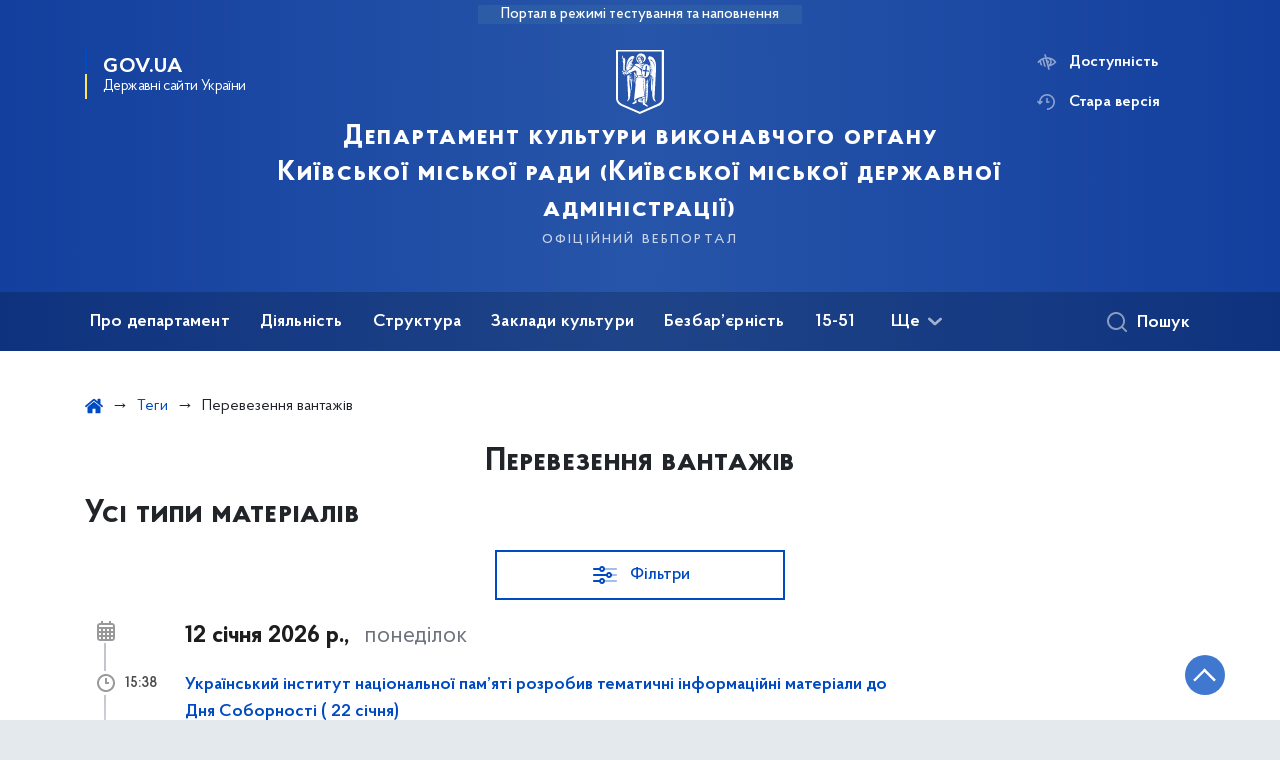

--- FILE ---
content_type: text/html; charset=UTF-8
request_url: https://dk.kyivcity.gov.ua/tag/perevezennya-vantazhiv
body_size: 34793
content:

<!DOCTYPE html>
<html lang="uk" class="scrollbar">
    <head>
        <link rel="canonical" href="https://dk.kyivcity.gov.ua/tag/perevezennya-vantazhiv"/ nonce="dLQPUgrMWXe7Yq9dvqdDnVzHcQX7rHGr">
        <meta charset="utf-8">
        <title>Перевезення вантажів | Департамент культури виконавчого органу Київської міської ради (Київської міської державної адміністрації)  </title>
        <!--meta info-->
        <meta name="viewport" content="width=device-width, initial-scale=1, shrink-to-fit=no">
        <meta name="author" content="Kyiv">
        <meta name="description" content="">
        <meta name="title" content="Тег">
        <meta name="keywords" content=""/>
        <meta content='true' name='HandheldFriendly'/>
        <meta content='width' name='MobileOptimized'/>
        <meta content='yes' name='apple-mobile-web-app-capable'/>

        
<meta property="og:url" content="https://dk.kyivcity.gov.ua/tag/perevezennya-vantazhiv"/>
<meta property="og:title" content="Департамент культури виконавчого органу Київської міської ради (Київської міської державної адміністрації) "/>
<meta property="og:description" content=""/>
<meta property="og:image" content="https://minio.kyivcity.gov.ua/kyivcity/sites/23/2024-05-20_15-06.png">
<meta property="og:image:width" content="520" />
<meta property="og:image:height" content="315" />        <meta name="msapplication-TileColor" content="#ffffff">
<meta name="msapplication-TileImage" content="https://dk.kyivcity.gov.ua/themes/rda/assets/images/favicon/ms-icon-144x144.png">
<meta name="theme-color" content="#ffffff">

<script type="text/javascript" src="/ruxitagentjs_ICA7NVfgqrux_10327251022105625.js" data-dtconfig="rid=RID_847300437|rpid=-750528086|domain=kyivcity.gov.ua|reportUrl=/rb_49b769c4-a2f0-4e30-b516-cb6ad794bbf8|app=ea7c4b59f27d43eb|cuc=gsjv2ukc|owasp=1|mel=100000|featureHash=ICA7NVfgqrux|dpvc=1|lastModification=1766077388804|srsr=10000|tp=500,50,0|rdnt=1|uxrgce=1|srbbv=2|agentUri=/ruxitagentjs_ICA7NVfgqrux_10327251022105625.js"></script><link rel="apple-touch-icon" sizes="57x57" href="https://dk.kyivcity.gov.ua/themes/rda/assets/images/favicon/apple-icon-57x57.png"/ nonce="dLQPUgrMWXe7Yq9dvqdDnVzHcQX7rHGr">
<link rel="apple-touch-icon" sizes="60x60" href="https://dk.kyivcity.gov.ua/themes/rda/assets/images/favicon/apple-icon-60x60.png"/ nonce="dLQPUgrMWXe7Yq9dvqdDnVzHcQX7rHGr">
<link rel="apple-touch-icon" sizes="72x72" href="https://dk.kyivcity.gov.ua/themes/rda/assets/images/favicon/apple-icon-72x72.png"/ nonce="dLQPUgrMWXe7Yq9dvqdDnVzHcQX7rHGr">
<link rel="apple-touch-icon" sizes="76x76" href="https://dk.kyivcity.gov.ua/themes/rda/assets/images/favicon/apple-icon-76x76.png"/ nonce="dLQPUgrMWXe7Yq9dvqdDnVzHcQX7rHGr">
<link rel="apple-touch-icon" sizes="114x114" href="https://dk.kyivcity.gov.ua/themes/rda/assets/images/favicon/apple-icon-114x114.png"/ nonce="dLQPUgrMWXe7Yq9dvqdDnVzHcQX7rHGr">
<link rel="apple-touch-icon" sizes="120x120" href="https://dk.kyivcity.gov.ua/themes/rda/assets/images/favicon/apple-icon-120x120.png"/ nonce="dLQPUgrMWXe7Yq9dvqdDnVzHcQX7rHGr">
<link rel="apple-touch-icon" sizes="144x144" href="https://dk.kyivcity.gov.ua/themes/rda/assets/images/favicon/apple-icon-144x144.png"/ nonce="dLQPUgrMWXe7Yq9dvqdDnVzHcQX7rHGr">
<link rel="apple-touch-icon" sizes="152x152" href="https://dk.kyivcity.gov.ua/themes/rda/assets/images/favicon/apple-icon-152x152.png"/ nonce="dLQPUgrMWXe7Yq9dvqdDnVzHcQX7rHGr">
<link rel="apple-touch-icon" sizes="180x180" href="https://dk.kyivcity.gov.ua/themes/rda/assets/images/favicon/apple-icon-180x180.png"/ nonce="dLQPUgrMWXe7Yq9dvqdDnVzHcQX7rHGr">
<link rel="icon" type="image/png" sizes="192x192" href="https://dk.kyivcity.gov.ua/themes/rda/assets/images/favicon/android-icon-192x192.png"/ nonce="dLQPUgrMWXe7Yq9dvqdDnVzHcQX7rHGr">
<link rel="icon" type="image/png" sizes="144x144" href="https://dk.kyivcity.gov.ua/themes/rda/assets/images/favicon/android-icon-144x144.png"/ nonce="dLQPUgrMWXe7Yq9dvqdDnVzHcQX7rHGr">
<link rel="icon" type="image/png" sizes="96x96" href="https://dk.kyivcity.gov.ua/themes/rda/assets/images/favicon/android-icon-96x96.png"/ nonce="dLQPUgrMWXe7Yq9dvqdDnVzHcQX7rHGr">
<link rel="icon" type="image/png" sizes="72x72" href="https://dk.kyivcity.gov.ua/themes/rda/assets/images/favicon/android-icon-72x72.png"/ nonce="dLQPUgrMWXe7Yq9dvqdDnVzHcQX7rHGr">
<link rel="icon" type="image/png" sizes="48x48" href="https://dk.kyivcity.gov.ua/themes/rda/assets/images/favicon/android-icon-48x48.png"/ nonce="dLQPUgrMWXe7Yq9dvqdDnVzHcQX7rHGr">
<link rel="icon" type="image/png" sizes="36x36" href="https://dk.kyivcity.gov.ua/themes/rda/assets/images/favicon/android-icon-36x36.png"/ nonce="dLQPUgrMWXe7Yq9dvqdDnVzHcQX7rHGr">
<link rel="icon" type="image/png" sizes="32x32" href="https://dk.kyivcity.gov.ua/themes/rda/assets/images/favicon/favicon-32x32.png"/ nonce="dLQPUgrMWXe7Yq9dvqdDnVzHcQX7rHGr">
<link rel="icon" type="image/png" sizes="96x96" href="https://dk.kyivcity.gov.ua/themes/rda/assets/images/favicon/favicon-96x96.png"/ nonce="dLQPUgrMWXe7Yq9dvqdDnVzHcQX7rHGr">
<link rel="icon" type="image/png" sizes="16x16" href="https://dk.kyivcity.gov.ua/themes/rda/assets/images/favicon/favicon-16x16.png"/ nonce="dLQPUgrMWXe7Yq9dvqdDnVzHcQX7rHGr">
<link rel="manifest" href="https://dk.kyivcity.gov.ua/themes/rda/assets/images/favicon/manifest.json"/ nonce="dLQPUgrMWXe7Yq9dvqdDnVzHcQX7rHGr">
        
        <link rel="stylesheet" type="text/css" href="https://dk.kyivcity.gov.ua/combine/1e3ec9b408ec51aa5c756e166fc3f290-1768393181"/ nonce="dLQPUgrMWXe7Yq9dvqdDnVzHcQX7rHGr">

        <script nonce="dLQPUgrMWXe7Yq9dvqdDnVzHcQX7rHGr">
window.multiLang = {
    allPages: {
        postsName: `Новини`,
        eventsName: `Події`,
        mediagalleriesName: `Медіагалереї`,
        meetingsText: `Засідання`,
        servicesText: `Послуги`,
        pagesText: `Сторінки`,
        moreByThemeText: `Більше за темою`,
        foundResultText: `Знайдено`,
        notFoundText: `Нічого не знайдено`,
        loadMoreHintText: `Прокрутіть, щоб завантажити ще`,
        exeptionText: `Щось пішло не так`,
        shortRequest: `Закороткий пошуковий запит`,
        periodText: `За період`,
        authorNameText: `Автор`,
        docName: `від`,
        chosenCategoryText: `Розпорядження`,
        requestSearchText: `Ви шукали`,
        changeVisionText: `Доступність`,
        changeVisionNormalText: `Стандартна версія`,
        chooseDateText: `Виберіть дату`,
        validateFormFile: `Додати файл`,
    },
    search: {
        personsText: `Персони`,
        newsText: `Персони`,
        actsText: `НПА`,
        materialsText: `матеріалів`,
        leftSidebarText: `За типом матеріалу`,
        requestPeriodTextFrom: `з`,
        requestPeriodTextTo: `по`,
        requestFoundedText: `Знайдено`,
        requestTypeDoc: `документи`,
    },
    npa: {
        requestFoundedText: `Знайдено документів:`,
    },
    timeLine: {
        allTypesname: `Усі типи`,
        projectsName: `Проєкти`,
        actsName: `Нормативно-правові акти`,
        pagesName: `Сторінка`,
        eventComplete: `Подія завершена`,
        firstPeriodLoadInterval: `З - по`,
        toTest: `До`,
        fromTest: `Дата з`,
        todayText: `Сьогодні`,
        weekText: `За останній тиждень`,
        monthText: `За останній місяць`,
        errMsgDay: `День початку має бути меншим`,
        errMsgMounth: `Місяць початку має бути меншим`,
        errMsgYear: `Рік початку має бути меншим`,
    },
    event: {
        phoneExample: `Введіть номер без символів`,
        errorFile: `Необхідний формат файлів - pdf, doc, docx, xls, xlsx, ppt, pptx`,
        emptyFile: `Поле Файл не може бути порожнім`,
        emptyPhone: `Поле телефону не може бути порожнім`,
        phoneMinLength: `Будь ласка, введіть не менше 12-ти символів`,
        phoneMaxLength: `Будь ласка, введіть не більше 12-ти символів`,
    },
    validateForm: {
        emptyName: `Введіть своє Прізвище, ім'я та по батькові`,
        shortName: `Введіть не менше 5-ти символів в поле ПІБ`,
        emailError: `Помилка в адресі електронної пошти`,
        emailExample: `Необхідний формат адреси email@example.com`,
        emptyPhone: `Поле телефону не може бути порожнім`,
        phoneExample: `Введіть номер у вигляді 380991234567`,
        emptyField: `Поле не може бути порожнім`,
        succes: `Вашу заявку відправлено!`,
        notSucces: `Вашу заявку не відправлено!`,
        shortEmail: `Будь ласка, введіть не менше 3-x символів`,
        shortField: `Будь ласка, введіть не менше 3-x символів`,
    },
    licenseSearch: {
        series: `Серія та номер ліцензії`,
        licensee: `Ліцензіат`,
        issued: `Видано`,
        readMore: `Детальніше`,
        licensingAuthority: `Орган що видав ліцензію`,
        activity: `Вид діяльності`,
        statusActive: `Діюча до`,
        statusPaused: `Призупинено дію з`,
        statusCanceled: `Анульовано з`,
        statusExpired: `Термін дії закінчено з`,
        edrpou: `ЄДРПОУ`,
    },
    multiCollapse: {
        textBtnShow: `Відкрити все`,
        textBtnHide: `Закрити все`,
    },
    averageElConsumption : {
      yearPart1: `Середнє споживання у`,
      yearPart2: `році`,
    },
    meetings: {
        notFoundMeetingsText: `Засідання НКРЕКП, на обрану дату не проводиться`,
        notFoundRelatedMeetingsText: `Продовжень засіданнь НКРЕКП, на обрану дату немає`,
        decisionText: `Рішення НКРЕКП `,
        materialText: `Матерiали `,
        protocolText: `Протокол `,
        resultText: `Результати `,
        galleryText: `Вiдеозапис `,
        goToText: `Перейти `
    },
    employees: {
        attachmentText: `Прикріплені файли`
    },
}
// console.log(window.multiLang);

</script>            		<!-- Global site tag (gtag.js) - Google Analytics -->
		<script async src="https://www.googletagmanager.com/gtag/js?id=G-PT7C0WCX1Q" nonce="dLQPUgrMWXe7Yq9dvqdDnVzHcQX7rHGr"></script>
		<script nonce="dLQPUgrMWXe7Yq9dvqdDnVzHcQX7rHGr">
            window.dataLayer = window.dataLayer || [];
            function gtag(){dataLayer.push(arguments);}
                        gtag('js', new Date());
            gtag('config', 'G-PT7C0WCX1Q', {
				cookie_flags: 'max-age=7200;secure;samesite=none'
			});
		</script>
        </head>
    <body>
        <div class="wrapper">
            <a href="#layout-content" tabindex="0" class="link-skip" aria-label="Перейти до основного вмісту"></a>
            
<header id="layout-header" class="header">
    <div class="header_bg  header_bg-test ">
                <div class="header_test-fill-mode">
            <span>Портал в режимі тестування та наповнення</span>
        </div>
                <div class="header_head row justify-content-center">
            <div class="col-8 col-lg-2">
                <a href="javascript:void(0);"
                   class="gov-ua"
                   data-toggle="modal"
                   data-target="#govModal"
                   aria-haspopup="dialog">
                    <div class="gov-ua_icon"></div>
                    <div class="gov-ua_text">
                        <span class="gov-ua_text-item">gov.ua</span>
                        <span class="gov-ua_text-item light">Державні сайти України</span>
                    </div>
                </a>
            </div>
            <div class="col-4 col-lg-12 header_fixed-not">
                <div class="header-top">
                    <div class="header-top_text">Меню</div>
                    <a href="javascript:void(0);" aria-label="Відкрити навігаційне меню"
                       class="header-top_icon icon-menu" id="shomMenuSm"></a>
                </div>
                <div class="menu-mob" id="menuSm">
                    <div class="menu-mob_top">
                        <a href="javascript:void(0);" aria-label="Закрити навігаційне меню"
                           class="menu-mob_top-icon icon-close js-closeMenuSm" id="closeMenuSm" role="button" tabindex="0"></a>
                    </div>
                    <div class="menu-mob_container">

                        <ul>
        <li>
        <a 	class="menu-mob_link js-showSubmenu"
              href="javascript:void(0);"
              aria-haspopup="true"
        aria-expanded="false"
                >Про департамент</a>
                <div class="menu-mob_submenu">
            <div class="menu-mob_top sub">
                <div class="menu-mob_top-title js-backMenu js-tabindex" role="button" tabindex="-1" aria-label="Повернутись до Про департамент">Про департамент</div>
                <div class="menu-mob_top-icon icon-close js-closeMenuSm js-tabindex" role="button" tabindex="-1" aria-label="Закрити меню навігації"></div>
            </div>
            <nav class="menu-mob_container">
                <ul class="menu-mob_submenu-list">
                                                            <li>
                        <a tabindex="-1" class="js-tabindex" href="https://dk.kyivcity.gov.ua/kerivnytstvo"
                                                   >Керівництво</a>
                    </li>
                                                                                <li>
                        <a tabindex="-1" class="js-tabindex" href="https://dk.kyivcity.gov.ua/osobystyi-pryiom"
                                                   >Особистий прийом</a>
                    </li>
                                                                                <li>
                        <a tabindex="-1" class="js-tabindex" href="https://dk.kyivcity.gov.ua/polozhennia-pro-departament-shtatnyi-rozpys-struktura"
                                                   >Положення про департамент, штатний розпис, структура</a>
                    </li>
                                                                                <li>
                        <a tabindex="-1" class="js-tabindex" href="https://dk.kyivcity.gov.ua/dostup-do-publichnoi-informatsii-departamentu"
                                                   >Доступ до публічної інформації Департаменту</a>
                    </li>
                                                                                <li>
                        <a tabindex="-1" class="js-tabindex" href="https://dk.kyivcity.gov.ua/ochyshchennia-vlady"
                                                   >Очищення влади</a>
                    </li>
                                                                                <li>
                        <a tabindex="-1" class="js-tabindex" href="https://dk.kyivcity.gov.ua/vakansii"
                                                   >Вакансії</a>
                    </li>
                                                                                <li>
                        <a tabindex="-1" class="js-tabindex" href="https://dk.kyivcity.gov.ua/oholoshennia"
                                                   >Оголошення</a>
                    </li>
                                                        </ul>
            </nav>
        </div>
            </li>
        <li>
        <a 	class="menu-mob_link js-showSubmenu"
              href="javascript:void(0);"
              aria-haspopup="true"
        aria-expanded="false"
                >Діяльність</a>
                <div class="menu-mob_submenu">
            <div class="menu-mob_top sub">
                <div class="menu-mob_top-title js-backMenu js-tabindex" role="button" tabindex="-1" aria-label="Повернутись до Діяльність">Діяльність</div>
                <div class="menu-mob_top-icon icon-close js-closeMenuSm js-tabindex" role="button" tabindex="-1" aria-label="Закрити меню навігації"></div>
            </div>
            <nav class="menu-mob_container">
                <ul class="menu-mob_submenu-list">
                                                            <li>
                        <a tabindex="-1" class="js-tabindex" href="/timeline?&type=posts"
                                                   >Новини</a>
                    </li>
                                                                                <li>
                        <a tabindex="-1" class="js-tabindex" href="https://dk.kyivcity.gov.ua/kompleksna-miska-tsilova-prohrama-stolychna-kultura"
                                                   >Комплексна міська цільова програма &quot;Столична культура&quot;</a>
                    </li>
                                                                                <li>
                        <a tabindex="-1" class="js-tabindex" href="https://dk.kyivcity.gov.ua/publichna-informatsiia"
                                                   >Публічна інформація</a>
                    </li>
                                                                                <li>
                        <a tabindex="-1" class="js-tabindex" href="https://dk.kyivcity.gov.ua/borotba-z-koruptsiieiu"
                                                   >Боротьба з корупцією</a>
                    </li>
                                                                                <li>
                        <a tabindex="-1" class="js-tabindex" href="https://dk.kyivcity.gov.ua/normatyvna-baza"
                           target="_blank" rel="noopener noreferrer"                        >З питань професійного мистецтва</a>
                    </li>
                                                                                <li>
                        <a tabindex="-1" class="js-tabindex" href="https://dk.kyivcity.gov.ua"
                           target="_blank" rel="noopener noreferrer"                        >З питань аматорського мистецтва</a>
                    </li>
                                                                                <li>
                        <a tabindex="-1" class="js-tabindex" href="https://dk.kyivcity.gov.ua/z-pytan-mystetskoi-osvity"
                           target="_blank" rel="noopener noreferrer"                        >З питань мистецької освіти</a>
                    </li>
                                                                                <li>
                        <a tabindex="-1" class="js-tabindex" href="https://dk.kyivcity.gov.ua/normatyvno-pravovi-akty"
                                                   >З питань бібліотек</a>
                    </li>
                                                                                <li>
                        <a tabindex="-1" class="js-tabindex" href="https://dk.kyivcity.gov.ua/normatyvna-baza"
                                                   >З питань музеїв</a>
                    </li>
                                                                                <li>
                        <a tabindex="-1" class="js-tabindex" href="https://dk.kyivcity.gov.ua/z-pytan-natsionalnostei"
                                                   >З питань національностей</a>
                    </li>
                                                                                <li>
                        <a tabindex="-1" class="js-tabindex" href="https://dk.kyivcity.gov.ua/z-pytan-relihii"
                                                   >З питань релігій</a>
                    </li>
                                                                                <li>
                        <a tabindex="-1" class="js-tabindex" href="https://dk.kyivcity.gov.ua"
                           target="_blank" rel="noopener noreferrer"                        >З питань кіно</a>
                    </li>
                                                                                <li>
                        <a tabindex="-1" class="js-tabindex" href="https://dk.kyivcity.gov.ua/zvitnist-planovo-ekonomichnoho-viddilu"
                                                   >Звітність</a>
                    </li>
                                                                                <li>
                        <a tabindex="-1" class="js-tabindex" href="https://dk.kyivcity.gov.ua/nakazy-departamentu-kultury"
                                                   >Капітальні ремонти</a>
                    </li>
                                                                                <li>
                        <a tabindex="-1" class="js-tabindex" href="https://dk.kyivcity.gov.ua/zvernennia-hromadian"
                                                   >Звернення громадян</a>
                    </li>
                                                                                <li>
                        <a tabindex="-1" class="js-tabindex" href="https://dk.kyivcity.gov.ua/nematerialna-kulturna-spadshchyna"
                                                   >Нематеріальна культурна спадщина</a>
                    </li>
                                                        </ul>
            </nav>
        </div>
            </li>
        <li>
        <a 	class="menu-mob_link js-showSubmenu"
              href="javascript:void(0);"
              aria-haspopup="true"
        aria-expanded="false"
                >Структура</a>
                <div class="menu-mob_submenu">
            <div class="menu-mob_top sub">
                <div class="menu-mob_top-title js-backMenu js-tabindex" role="button" tabindex="-1" aria-label="Повернутись до Структура">Структура</div>
                <div class="menu-mob_top-icon icon-close js-closeMenuSm js-tabindex" role="button" tabindex="-1" aria-label="Закрити меню навігації"></div>
            </div>
            <nav class="menu-mob_container">
                <ul class="menu-mob_submenu-list">
                                                            <li>
                        <a tabindex="-1" class="js-tabindex" href="https://dk.kyivcity.gov.ua/upravlinnia-bukhhalterskoho-obliku-ta-zvitnosti"
                                                   >Управління бухгалтерського обліку та звітності</a>
                    </li>
                                                                                <li>
                        <a tabindex="-1" class="js-tabindex" href="https://dk.kyivcity.gov.ua/viddil-bukhhalterskoho-obliku"
                                                   >Відділ бухгалтерського обліку</a>
                    </li>
                                                                                <li>
                        <a tabindex="-1" class="js-tabindex" href="https://dk.kyivcity.gov.ua/viddil-zvitnosti"
                                                   >Відділ звітності</a>
                    </li>
                                                                                <li>
                        <a tabindex="-1" class="js-tabindex" href="https://dk.kyivcity.gov.ua/viddil-upravlinnia-personalom"
                                                   >Відділ управління персоналом</a>
                    </li>
                                                                                <li>
                        <a tabindex="-1" class="js-tabindex" href="https://dk.kyivcity.gov.ua/viddil-vnutrishnoho-audytu"
                                                   >Відділ внутрішнього аудиту</a>
                    </li>
                                                                                <li>
                        <a tabindex="-1" class="js-tabindex" href="https://dk.kyivcity.gov.ua/sektor-pravovoho-zabezpechennia"
                                                   >Сектор правового забезпечення</a>
                    </li>
                                                                                <li>
                        <a tabindex="-1" class="js-tabindex" href="https://dk.kyivcity.gov.ua/viddil-mystetstv-ta-kulturno-osvitnikh-zakladiv"
                                                   >Відділ мистецтв та культурно-освітніх закладів</a>
                    </li>
                                                                                <li>
                        <a tabindex="-1" class="js-tabindex" href="https://dk.kyivcity.gov.ua/viddil-z-pytan-roboty-muzeiv-bibliotek-ta-mizhnarodnykh-zviazkiv"
                                                   >Відділ з питань роботи музеїв, бібліотек та міжнародних зв`язків</a>
                    </li>
                                                                                <li>
                        <a tabindex="-1" class="js-tabindex" href="https://dk.kyivcity.gov.ua/sektor-publichnykh-zakupivel"
                                                   >Сектор публічних закупівель</a>
                    </li>
                                                                                <li>
                        <a tabindex="-1" class="js-tabindex" href="https://dk.kyivcity.gov.ua/planovo-ekonomichnyi-viddil"
                                                   >Планово-економічний відділ</a>
                    </li>
                                                                                <li>
                        <a tabindex="-1" class="js-tabindex" href="https://dk.kyivcity.gov.ua/viddil-kapitalnykh-vkladen-ta-orendy-prymishchen"
                                                   >Відділ капітальних вкладень та оренди приміщень</a>
                    </li>
                                                                                <li>
                        <a tabindex="-1" class="js-tabindex" href="https://dk.kyivcity.gov.ua/viddil-kontrolno-analitychnoi-roboty"
                                                   >Відділ контрольно-аналітичної роботи</a>
                    </li>
                                                                                <li>
                        <a tabindex="-1" class="js-tabindex" href="https://dk.kyivcity.gov.ua/upravlinnia-z-pytan-natsionalnostei-ta-relihii"
                                                   >Управління з питань національностей та релігій</a>
                    </li>
                                                                                <li>
                        <a tabindex="-1" class="js-tabindex" href="https://dk.kyivcity.gov.ua/viddil-z-pytan-natsionalnostei"
                                                   >Відділ з питань національностей</a>
                    </li>
                                                                                <li>
                        <a tabindex="-1" class="js-tabindex" href="https://dk.kyivcity.gov.ua/viddil-z-pytan-relihii"
                                                   >Відділ з питань релігій</a>
                    </li>
                                                                                <li>
                        <a tabindex="-1" class="js-tabindex" href="https://dk.kyivcity.gov.ua/viddil-derzhavnoi-ekspertyzy-kulturnykh-tsinnostei"
                                                   >Відділ державної експертизи культурних цінностей</a>
                    </li>
                                                        </ul>
            </nav>
        </div>
            </li>
        <li>
        <a 	class="menu-mob_link js-showSubmenu"
              href="javascript:void(0);"
              aria-haspopup="true"
        aria-expanded="false"
                >Заклади культури</a>
                <div class="menu-mob_submenu">
            <div class="menu-mob_top sub">
                <div class="menu-mob_top-title js-backMenu js-tabindex" role="button" tabindex="-1" aria-label="Повернутись до Заклади культури">Заклади культури</div>
                <div class="menu-mob_top-icon icon-close js-closeMenuSm js-tabindex" role="button" tabindex="-1" aria-label="Закрити меню навігації"></div>
            </div>
            <nav class="menu-mob_container">
                <ul class="menu-mob_submenu-list">
                                                            <li>
                        <a tabindex="-1" class="js-tabindex" href="https://dk.kyivcity.gov.ua/muzei"
                                                   >Музеї та заклади музейного типу</a>
                    </li>
                                                                                <li>
                        <a tabindex="-1" class="js-tabindex" href="https://dk.kyivcity.gov.ua/biblioteky"
                                                   >Бібліотеки</a>
                    </li>
                                                                                <li>
                        <a tabindex="-1" class="js-tabindex" href="https://dk.kyivcity.gov.ua/teatry"
                                                   >Театри</a>
                    </li>
                                                                                <li>
                        <a tabindex="-1" class="js-tabindex" href="https://dk.kyivcity.gov.ua/kontsertni-orhanizatsii"
                                                   >Концертні організації</a>
                    </li>
                                                                                <li>
                        <a tabindex="-1" class="js-tabindex" href="https://dk.kyivcity.gov.ua/parky-kultury-ta-vidpochynku"
                                                   >Парки культури</a>
                    </li>
                                                                                <li>
                        <a tabindex="-1" class="js-tabindex" href="https://dk.kyivcity.gov.ua/zalady-mystetskoi-osvity"
                           target="_blank" rel="noopener noreferrer"                        >Заклади мистецької освіти</a>
                    </li>
                                                                                <li>
                        <a tabindex="-1" class="js-tabindex" href="https://dk.kyivcity.gov.ua/inshi-zaklady-kultury"
                           target="_blank" rel="noopener noreferrer"                        >Інші заклади культури</a>
                    </li>
                                                                                                                                        </ul>
            </nav>
        </div>
            </li>
        <li>
        <a 	class="menu-mob_link js-showSubmenu"
              href="javascript:void(0);"
              aria-haspopup="true"
        aria-expanded="false"
                >Безбар’єрність</a>
                <div class="menu-mob_submenu">
            <div class="menu-mob_top sub">
                <div class="menu-mob_top-title js-backMenu js-tabindex" role="button" tabindex="-1" aria-label="Повернутись до Безбар’єрність">Безбар’єрність</div>
                <div class="menu-mob_top-icon icon-close js-closeMenuSm js-tabindex" role="button" tabindex="-1" aria-label="Закрити меню навігації"></div>
            </div>
            <nav class="menu-mob_container">
                <ul class="menu-mob_submenu-list">
                                                            <li>
                        <a tabindex="-1" class="js-tabindex" href="https://mtu.gov.ua/content/nacionalna-strategiya-zi-stvorennya-bezbarernogo-prostoru-v-ukraini.html"
                                                   >Національна стратегія зі створення безбар&#039;єрного простору в Україні</a>
                    </li>
                                                                                <li>
                        <a tabindex="-1" class="js-tabindex" href="https://dk.kyivcity.gov.ua/alhorytm-vidviduvannia-teatriv-m-kyieva-osobamy-z-invalidnistiu"
                                                   >Алгоритм відвідування театрів м. Києва особами з інвалідністю</a>
                    </li>
                                                                                <li>
                        <a tabindex="-1" class="js-tabindex" href="https://dk.kyivcity.gov.ua/bezbarierne-seredovyshche"
                                                   >Безбар&#039;єрне середовище</a>
                    </li>
                                                                                <li>
                        <a tabindex="-1" class="js-tabindex" href="https://dk.kyivcity.gov.ua/bezbariernist/zaklady-mystetskoi-osvity"
                                                   >Моніторинг муніципальних закладів</a>
                    </li>
                                                        </ul>
            </nav>
        </div>
            </li>
        <li>
        <a 	class=""
              href="https://1551.gov.ua/"
              
        
        target="_blank" rel="noopener noreferrer"        >15-51</a>
            </li>
        <li>
        <a 	class="menu-mob_link js-showSubmenu"
              href="javascript:void(0);"
              aria-haspopup="true"
        aria-expanded="false"
                >Протидія корупції</a>
                <div class="menu-mob_submenu">
            <div class="menu-mob_top sub">
                <div class="menu-mob_top-title js-backMenu js-tabindex" role="button" tabindex="-1" aria-label="Повернутись до Протидія корупції">Протидія корупції</div>
                <div class="menu-mob_top-icon icon-close js-closeMenuSm js-tabindex" role="button" tabindex="-1" aria-label="Закрити меню навігації"></div>
            </div>
            <nav class="menu-mob_container">
                <ul class="menu-mob_submenu-list">
                                                            <li>
                        <a tabindex="-1" class="js-tabindex" href="https://dk.kyivcity.gov.ua/borotba-z-koruptsiieiu/protydiia-koruptsii"
                                                   >Уповноважена особа з питань запобігання та виявлення корупції в Департаменті культури</a>
                    </li>
                                                                                <li>
                        <a tabindex="-1" class="js-tabindex" href="https://dk.kyivcity.gov.ua/vykryvacham"
                                                   >Викривачам</a>
                    </li>
                                                                                <li>
                        <a tabindex="-1" class="js-tabindex" href="https://dk.kyivcity.gov.ua/povidomyty-pro-koruptsiiu"
                                                   >Повідомити про корупцію</a>
                    </li>
                                                        </ul>
            </nav>
        </div>
            </li>
    </ul>

                        <div class="js_hide_if_opened">
                            <ul class="actions actions-mobile">

                                
                                <li class="change-vision" id="changeVisionMobile">
                                    <div class="icon"></div>
                                    <span tabindex="0">
                                    Доступність
                                </span>
                                </li>

                                
                                    <li class="old-version">
                                        <a href="https://dk-2023.kyivcity.gov.ua/"
                                           rel="noopener noreferrer"
                                           target="_blank">
                                            <div class="icon"></div>
                                            <span>Стара версія</span>
                                        </a>
                                    </li>

                                
                            </ul>

                            
<div class="socials socials-mobile fa-white js_hide_if_opened">

            <a href="https://www.facebook.com/depcultkyiv" target="_blank" rel="nofollow noopener noreferrer"
           class="fa fa-facebook-square"></a>

            <a href="http://youtube.com" target="_blank" rel="nofollow noopener noreferrer"
           class="fa fa-youtube-play"></a>

            <a href="http://telegram.com" target="_blank" rel="nofollow noopener noreferrer"
           class="fa fa-telegram"></a>

            <a href="http://twitter.com" target="_blank" rel="nofollow noopener noreferrer"
           class="fa fa-twitter"></a>

            <a href="http://instagram.com" target="_blank" rel="nofollow noopener noreferrer"
           class="fa fa-instagram"></a>

    
</div>
                            <a class="gov-ua gov-ua_mobile js_hide_if_opened" data-toggle="modal"
                               data-target="#govModal">
                                <div class="gov-ua_icon"></div>
                                <div class="gov-ua_text">
                                    <span class="gov-ua_text-item">gov.ua</span>
                                    <span class="gov-ua_text-item light">Державні сайти України</span>
                                </div>
                            </a>
                        </div>
                    </div>
                </div>
            </div>
            <div class="col-md-8">
                <a href="/uk" class="header_text text-center">
                                        <div class="tooltip">
                        <img src="https://dk.kyivcity.gov.ua/themes/rda/assets/images/icons/logo-kyivcity_1.svg" alt="">
                                            </div>
                    <div class="header_text-box">
                        <div class="header_text-lead">Департамент культури виконавчого органу Київської міської ради (Київської міської державної адміністрації) </div>
                        <div class="header_text-sub">офіційний вебпортал</div>
                    </div>
                </a>
            </div>
            <div class="col-lg-2 d-none d-lg-block">
                <ul class="actions actions-header">
                    
<script nonce="dLQPUgrMWXe7Yq9dvqdDnVzHcQX7rHGr">
    function changeLocale(e, data){
        if(e.keyCode === 13){
            $(this).request('onSwitchLocale', data);
        }
    }
</script>
                    <li class="additional_item change-vision" tabindex="0" id="changeVision">
                        <div class="icon"></div>
                        <span>Доступність</span>
                    </li>

                    <li class="btn-f-size">
                        <div role="button" tabindex="0" aria-label="Зменшити шрифт" class="btn-f-size_dec js_font_minus" id="fontInc">
                            A-
                        </div>
                        <div role="button" tabindex="0" aria-label="Збільшити шрифт" class="btn-f-size_inc js_font_plus" id="fontDec">
                            A+
                        </div>
                    </li>

                                        <li class="old-version">
                        <a href="https://dk-2023.kyivcity.gov.ua/"
                           rel="noopener noreferrer"
                           target="_blank">
                        <div class="icon"></div>
                        <span>Стара версія</span>
                        </a>
                    </li>
                                    </ul>
            </div>
        </div>
        <div class="menu-pc_container">
            <nav id="menuDesktop" class="menu-pc">
                    <ul>
                    <li>
                <a 	class="menu-pc_link js-showSubmenuPc"
                      href="javascript:void(0);"
                        aria-haspopup="true"
                        aria-expanded="false"
                                        >Про департамент</a>
                                    <div class="menu-pc_submenu">
                        <div class="row">
                                                            <div class="col-lg-4">
                                                                            <div class="menu-pc_submenu-item">
                                            <a  href="https://dk.kyivcity.gov.ua/kerivnytstvo"
                                                                                            >Керівництво</a>
                                        </div>
                                                                    </div>
                                                            <div class="col-lg-4">
                                                                            <div class="menu-pc_submenu-item">
                                            <a  href="https://dk.kyivcity.gov.ua/osobystyi-pryiom"
                                                                                            >Особистий прийом</a>
                                        </div>
                                                                    </div>
                                                            <div class="col-lg-4">
                                                                            <div class="menu-pc_submenu-item">
                                            <a  href="https://dk.kyivcity.gov.ua/polozhennia-pro-departament-shtatnyi-rozpys-struktura"
                                                                                            >Положення про департамент, штатний розпис, структура</a>
                                        </div>
                                                                    </div>
                                                            <div class="col-lg-4">
                                                                            <div class="menu-pc_submenu-item">
                                            <a  href="https://dk.kyivcity.gov.ua/dostup-do-publichnoi-informatsii-departamentu"
                                                                                            >Доступ до публічної інформації Департаменту</a>
                                        </div>
                                                                    </div>
                                                            <div class="col-lg-4">
                                                                            <div class="menu-pc_submenu-item">
                                            <a  href="https://dk.kyivcity.gov.ua/ochyshchennia-vlady"
                                                                                            >Очищення влади</a>
                                        </div>
                                                                    </div>
                                                            <div class="col-lg-4">
                                                                            <div class="menu-pc_submenu-item">
                                            <a  href="https://dk.kyivcity.gov.ua/vakansii"
                                                                                            >Вакансії</a>
                                        </div>
                                                                    </div>
                                                            <div class="col-lg-4">
                                                                            <div class="menu-pc_submenu-item">
                                            <a  href="https://dk.kyivcity.gov.ua/oholoshennia"
                                                                                            >Оголошення</a>
                                        </div>
                                                                    </div>
                                                    </div>
                    </div>
                            </li>
                    <li>
                <a 	class="menu-pc_link js-showSubmenuPc"
                      href="javascript:void(0);"
                        aria-haspopup="true"
                        aria-expanded="false"
                                        >Діяльність</a>
                                    <div class="menu-pc_submenu">
                        <div class="row">
                                                            <div class="col-lg-4">
                                                                            <div class="menu-pc_submenu-item">
                                            <a  href="/timeline?&type=posts"
                                                                                            >Новини</a>
                                        </div>
                                                                    </div>
                                                            <div class="col-lg-4">
                                                                            <div class="menu-pc_submenu-item">
                                            <a  href="https://dk.kyivcity.gov.ua/kompleksna-miska-tsilova-prohrama-stolychna-kultura"
                                                                                            >Комплексна міська цільова програма &quot;Столична культура&quot;</a>
                                        </div>
                                                                    </div>
                                                            <div class="col-lg-4">
                                                                            <div class="menu-pc_submenu-item">
                                            <a  href="https://dk.kyivcity.gov.ua/publichna-informatsiia"
                                                                                            >Публічна інформація</a>
                                        </div>
                                                                    </div>
                                                            <div class="col-lg-4">
                                                                            <div class="menu-pc_submenu-item">
                                            <a  href="https://dk.kyivcity.gov.ua/borotba-z-koruptsiieiu"
                                                                                            >Боротьба з корупцією</a>
                                        </div>
                                                                    </div>
                                                            <div class="col-lg-4">
                                                                            <div class="menu-pc_submenu-item">
                                            <a  href="https://dk.kyivcity.gov.ua/normatyvna-baza"
                                                target="_blank" rel="noopener noreferrer"                                            >З питань професійного мистецтва</a>
                                        </div>
                                                                    </div>
                                                            <div class="col-lg-4">
                                                                            <div class="menu-pc_submenu-item">
                                            <a  href="https://dk.kyivcity.gov.ua"
                                                target="_blank" rel="noopener noreferrer"                                            >З питань аматорського мистецтва</a>
                                        </div>
                                                                    </div>
                                                            <div class="col-lg-4">
                                                                            <div class="menu-pc_submenu-item">
                                            <a  href="https://dk.kyivcity.gov.ua/z-pytan-mystetskoi-osvity"
                                                target="_blank" rel="noopener noreferrer"                                            >З питань мистецької освіти</a>
                                        </div>
                                                                    </div>
                                                            <div class="col-lg-4">
                                                                            <div class="menu-pc_submenu-item">
                                            <a  href="https://dk.kyivcity.gov.ua/normatyvno-pravovi-akty"
                                                                                            >З питань бібліотек</a>
                                        </div>
                                                                    </div>
                                                            <div class="col-lg-4">
                                                                            <div class="menu-pc_submenu-item">
                                            <a  href="https://dk.kyivcity.gov.ua/normatyvna-baza"
                                                                                            >З питань музеїв</a>
                                        </div>
                                                                    </div>
                                                            <div class="col-lg-4">
                                                                            <div class="menu-pc_submenu-item">
                                            <a  href="https://dk.kyivcity.gov.ua/z-pytan-natsionalnostei"
                                                                                            >З питань національностей</a>
                                        </div>
                                                                    </div>
                                                            <div class="col-lg-4">
                                                                            <div class="menu-pc_submenu-item">
                                            <a  href="https://dk.kyivcity.gov.ua/z-pytan-relihii"
                                                                                            >З питань релігій</a>
                                        </div>
                                                                    </div>
                                                            <div class="col-lg-4">
                                                                            <div class="menu-pc_submenu-item">
                                            <a  href="https://dk.kyivcity.gov.ua"
                                                target="_blank" rel="noopener noreferrer"                                            >З питань кіно</a>
                                        </div>
                                                                    </div>
                                                            <div class="col-lg-4">
                                                                            <div class="menu-pc_submenu-item">
                                            <a  href="https://dk.kyivcity.gov.ua/zvitnist-planovo-ekonomichnoho-viddilu"
                                                                                            >Звітність</a>
                                        </div>
                                                                    </div>
                                                            <div class="col-lg-4">
                                                                            <div class="menu-pc_submenu-item">
                                            <a  href="https://dk.kyivcity.gov.ua/nakazy-departamentu-kultury"
                                                                                            >Капітальні ремонти</a>
                                        </div>
                                                                    </div>
                                                            <div class="col-lg-4">
                                                                            <div class="menu-pc_submenu-item">
                                            <a  href="https://dk.kyivcity.gov.ua/zvernennia-hromadian"
                                                                                            >Звернення громадян</a>
                                        </div>
                                                                    </div>
                                                            <div class="col-lg-4">
                                                                            <div class="menu-pc_submenu-item">
                                            <a  href="https://dk.kyivcity.gov.ua/nematerialna-kulturna-spadshchyna"
                                                                                            >Нематеріальна культурна спадщина</a>
                                        </div>
                                                                    </div>
                                                    </div>
                    </div>
                            </li>
                    <li>
                <a 	class="menu-pc_link js-showSubmenuPc"
                      href="javascript:void(0);"
                        aria-haspopup="true"
                        aria-expanded="false"
                                        >Структура</a>
                                    <div class="menu-pc_submenu">
                        <div class="row">
                                                            <div class="col-lg-4">
                                                                            <div class="menu-pc_submenu-item">
                                            <a  href="https://dk.kyivcity.gov.ua/upravlinnia-bukhhalterskoho-obliku-ta-zvitnosti"
                                                                                            >Управління бухгалтерського обліку та звітності</a>
                                        </div>
                                                                    </div>
                                                            <div class="col-lg-4">
                                                                            <div class="menu-pc_submenu-item">
                                            <a  href="https://dk.kyivcity.gov.ua/viddil-bukhhalterskoho-obliku"
                                                                                            >Відділ бухгалтерського обліку</a>
                                        </div>
                                                                    </div>
                                                            <div class="col-lg-4">
                                                                            <div class="menu-pc_submenu-item">
                                            <a  href="https://dk.kyivcity.gov.ua/viddil-zvitnosti"
                                                                                            >Відділ звітності</a>
                                        </div>
                                                                    </div>
                                                            <div class="col-lg-4">
                                                                            <div class="menu-pc_submenu-item">
                                            <a  href="https://dk.kyivcity.gov.ua/viddil-upravlinnia-personalom"
                                                                                            >Відділ управління персоналом</a>
                                        </div>
                                                                    </div>
                                                            <div class="col-lg-4">
                                                                            <div class="menu-pc_submenu-item">
                                            <a  href="https://dk.kyivcity.gov.ua/viddil-vnutrishnoho-audytu"
                                                                                            >Відділ внутрішнього аудиту</a>
                                        </div>
                                                                    </div>
                                                            <div class="col-lg-4">
                                                                            <div class="menu-pc_submenu-item">
                                            <a  href="https://dk.kyivcity.gov.ua/sektor-pravovoho-zabezpechennia"
                                                                                            >Сектор правового забезпечення</a>
                                        </div>
                                                                    </div>
                                                            <div class="col-lg-4">
                                                                            <div class="menu-pc_submenu-item">
                                            <a  href="https://dk.kyivcity.gov.ua/viddil-mystetstv-ta-kulturno-osvitnikh-zakladiv"
                                                                                            >Відділ мистецтв та культурно-освітніх закладів</a>
                                        </div>
                                                                    </div>
                                                            <div class="col-lg-4">
                                                                            <div class="menu-pc_submenu-item">
                                            <a  href="https://dk.kyivcity.gov.ua/viddil-z-pytan-roboty-muzeiv-bibliotek-ta-mizhnarodnykh-zviazkiv"
                                                                                            >Відділ з питань роботи музеїв, бібліотек та міжнародних зв`язків</a>
                                        </div>
                                                                    </div>
                                                            <div class="col-lg-4">
                                                                            <div class="menu-pc_submenu-item">
                                            <a  href="https://dk.kyivcity.gov.ua/sektor-publichnykh-zakupivel"
                                                                                            >Сектор публічних закупівель</a>
                                        </div>
                                                                    </div>
                                                            <div class="col-lg-4">
                                                                            <div class="menu-pc_submenu-item">
                                            <a  href="https://dk.kyivcity.gov.ua/planovo-ekonomichnyi-viddil"
                                                                                            >Планово-економічний відділ</a>
                                        </div>
                                                                    </div>
                                                            <div class="col-lg-4">
                                                                            <div class="menu-pc_submenu-item">
                                            <a  href="https://dk.kyivcity.gov.ua/viddil-kapitalnykh-vkladen-ta-orendy-prymishchen"
                                                                                            >Відділ капітальних вкладень та оренди приміщень</a>
                                        </div>
                                                                    </div>
                                                            <div class="col-lg-4">
                                                                            <div class="menu-pc_submenu-item">
                                            <a  href="https://dk.kyivcity.gov.ua/viddil-kontrolno-analitychnoi-roboty"
                                                                                            >Відділ контрольно-аналітичної роботи</a>
                                        </div>
                                                                    </div>
                                                            <div class="col-lg-4">
                                                                            <div class="menu-pc_submenu-item">
                                            <a  href="https://dk.kyivcity.gov.ua/upravlinnia-z-pytan-natsionalnostei-ta-relihii"
                                                                                            >Управління з питань національностей та релігій</a>
                                        </div>
                                                                    </div>
                                                            <div class="col-lg-4">
                                                                            <div class="menu-pc_submenu-item">
                                            <a  href="https://dk.kyivcity.gov.ua/viddil-z-pytan-natsionalnostei"
                                                                                            >Відділ з питань національностей</a>
                                        </div>
                                                                    </div>
                                                            <div class="col-lg-4">
                                                                            <div class="menu-pc_submenu-item">
                                            <a  href="https://dk.kyivcity.gov.ua/viddil-z-pytan-relihii"
                                                                                            >Відділ з питань релігій</a>
                                        </div>
                                                                    </div>
                                                            <div class="col-lg-4">
                                                                            <div class="menu-pc_submenu-item">
                                            <a  href="https://dk.kyivcity.gov.ua/viddil-derzhavnoi-ekspertyzy-kulturnykh-tsinnostei"
                                                                                            >Відділ державної експертизи культурних цінностей</a>
                                        </div>
                                                                    </div>
                                                    </div>
                    </div>
                            </li>
                    <li>
                <a 	class="menu-pc_link js-showSubmenuPc"
                      href="javascript:void(0);"
                        aria-haspopup="true"
                        aria-expanded="false"
                                        >Заклади культури</a>
                                    <div class="menu-pc_submenu">
                        <div class="row">
                                                            <div class="col-lg-4">
                                                                            <div class="menu-pc_submenu-item">
                                            <a  href="https://dk.kyivcity.gov.ua/muzei"
                                                                                            >Музеї та заклади музейного типу</a>
                                        </div>
                                                                    </div>
                                                            <div class="col-lg-4">
                                                                            <div class="menu-pc_submenu-item">
                                            <a  href="https://dk.kyivcity.gov.ua/biblioteky"
                                                                                            >Бібліотеки</a>
                                        </div>
                                                                    </div>
                                                            <div class="col-lg-4">
                                                                            <div class="menu-pc_submenu-item">
                                            <a  href="https://dk.kyivcity.gov.ua/teatry"
                                                                                            >Театри</a>
                                        </div>
                                                                    </div>
                                                            <div class="col-lg-4">
                                                                            <div class="menu-pc_submenu-item">
                                            <a  href="https://dk.kyivcity.gov.ua/kontsertni-orhanizatsii"
                                                                                            >Концертні організації</a>
                                        </div>
                                                                    </div>
                                                            <div class="col-lg-4">
                                                                            <div class="menu-pc_submenu-item">
                                            <a  href="https://dk.kyivcity.gov.ua/parky-kultury-ta-vidpochynku"
                                                                                            >Парки культури</a>
                                        </div>
                                                                    </div>
                                                            <div class="col-lg-4">
                                                                            <div class="menu-pc_submenu-item">
                                            <a  href="https://dk.kyivcity.gov.ua/zalady-mystetskoi-osvity"
                                                target="_blank" rel="noopener noreferrer"                                            >Заклади мистецької освіти</a>
                                        </div>
                                                                    </div>
                                                            <div class="col-lg-4">
                                                                            <div class="menu-pc_submenu-item">
                                            <a  href="https://dk.kyivcity.gov.ua/inshi-zaklady-kultury"
                                                target="_blank" rel="noopener noreferrer"                                            >Інші заклади культури</a>
                                        </div>
                                                                    </div>
                                                            <div class="col-lg-4">
                                                                    </div>
                                                            <div class="col-lg-4">
                                                                    </div>
                                                    </div>
                    </div>
                            </li>
                    <li>
                <a 	class="menu-pc_link js-showSubmenuPc"
                      href="javascript:void(0);"
                        aria-haspopup="true"
                        aria-expanded="false"
                                        >Безбар’єрність</a>
                                    <div class="menu-pc_submenu">
                        <div class="row">
                                                            <div class="col-lg-4">
                                                                            <div class="menu-pc_submenu-item">
                                            <a  href="https://mtu.gov.ua/content/nacionalna-strategiya-zi-stvorennya-bezbarernogo-prostoru-v-ukraini.html"
                                                                                            >Національна стратегія зі створення безбар&#039;єрного простору в Україні</a>
                                        </div>
                                                                    </div>
                                                            <div class="col-lg-4">
                                                                            <div class="menu-pc_submenu-item">
                                            <a  href="https://dk.kyivcity.gov.ua/alhorytm-vidviduvannia-teatriv-m-kyieva-osobamy-z-invalidnistiu"
                                                                                            >Алгоритм відвідування театрів м. Києва особами з інвалідністю</a>
                                        </div>
                                                                    </div>
                                                            <div class="col-lg-4">
                                                                            <div class="menu-pc_submenu-item">
                                            <a  href="https://dk.kyivcity.gov.ua/bezbarierne-seredovyshche"
                                                                                            >Безбар&#039;єрне середовище</a>
                                        </div>
                                                                    </div>
                                                            <div class="col-lg-4">
                                                                            <div class="menu-pc_submenu-item">
                                            <a  href="https://dk.kyivcity.gov.ua/bezbariernist/zaklady-mystetskoi-osvity"
                                                                                            >Моніторинг муніципальних закладів</a>
                                        </div>
                                                                    </div>
                                                    </div>
                    </div>
                            </li>
                    <li>
                <a 	class="menu-pc_link"
                      href="https://1551.gov.ua/"
                        
                        
                        target="_blank" rel="noopener noreferrer"                >15-51</a>
                            </li>
                    <li>
                <a 	class="menu-pc_link js-showSubmenuPc"
                      href="javascript:void(0);"
                        aria-haspopup="true"
                        aria-expanded="false"
                                        >Протидія корупції</a>
                                    <div class="menu-pc_submenu">
                        <div class="row">
                                                            <div class="col-lg-4">
                                                                            <div class="menu-pc_submenu-item">
                                            <a  href="https://dk.kyivcity.gov.ua/borotba-z-koruptsiieiu/protydiia-koruptsii"
                                                                                            >Уповноважена особа з питань запобігання та виявлення корупції в Департаменті культури</a>
                                        </div>
                                                                    </div>
                                                            <div class="col-lg-4">
                                                                            <div class="menu-pc_submenu-item">
                                            <a  href="https://dk.kyivcity.gov.ua/vykryvacham"
                                                                                            >Викривачам</a>
                                        </div>
                                                                    </div>
                                                            <div class="col-lg-4">
                                                                            <div class="menu-pc_submenu-item">
                                            <a  href="https://dk.kyivcity.gov.ua/povidomyty-pro-koruptsiiu"
                                                                                            >Повідомити про корупцію</a>
                                        </div>
                                                                    </div>
                                                    </div>
                    </div>
                            </li>
                <div class="header_menu-scroll"></div>
    </ul>
                <div class="header_menu-more d-none" id="show_more">Ще</div>
            </nav>
            <a class="btn_search-toggle"
   id="searchShow"
   aria-haspopup="true"
   aria-expanded="false"
   href="javascript:void(0);">
    <div class="btn_search-toggle-icon icon-search-toggle"></div>
    <span class="btn_search-toggle-text">Пошук</span>
</a>
<div class="header_search" id="header_search">
    <div class="header_search-close-forms">
        <div class="icon-close" id="closeSearch" tabindex="0" aria-label="Закрити форму пошуку"></div>
    </div>
    <div class="header_search-btns">
        <a id="searchPortal" class="active" href="javascript:void(0);">
            <span>Шукати на порталі</span>
        </a>
        <span class="or">або</span>
        <a id="searchNPA" href="javascript:void(0);">
            <span>Серед нормативних документів</span>
        </a>
    </div>
    <!-- searchPortalForm -->
    <form id="searchPortalForm" action="/searchresult" method="GET"
          class="form_search-portal active">
        <div class="col-lg-8">
            <div class="label">Ключові слова</div>
            <input class="input" name="key" id="searchKeyWord" type="text">
            <div class="suggestions_container" id="suggestionsContainer"></div>
            <div id="search-error" class="error_header-search"></div>
        </div>
        <div class="col-lg-4 d-flex align-items-end">
            <button class="btn btn_search yellow" value="Знайти">Знайти</button>
        </div>
    </form>
    <!-- searchNPAForm -->
    <form id="searchNPAForm" action="/npasearch" method="GET" class="form_search-npa">
        <div class="col-lg-4">
            <div class="label">Тип документа</div>
            <select class="custom_select js-custom_select" name="category" id="header_category">
                <option value="">Тип документа не обрано</option>

                
            </select>
        </div>
        <div class="col-lg-4">
            <div class="label">Тема</div>
            <select class="custom_select js-custom_select" name="tags" id="header_tags">
                <option value="">Тему документа не обрано</option>

                
            </select>
        </div>
        <div class="col-lg-4">
            <div class="form_search-npa-period">
                <div class="form_search-npa-period-item ab-datepicker">
                    <div class="label">Дата прийняття з</div>
                    <div class="js_datepicker">
                        <input name="from" class="input js_datepicker_single-header" type="text"
                               id="header_npa_from">
                    </div>
                </div>
                <div class="form_search-npa-period-item ab-datepicker ab-datepicker-right">
                    <div class="label">по</div>
                    <div class="js_datepicker">
                        <input name="to" class="input js_datepicker_single-header" type="text"
                               id="header_npa_to">
                    </div>
                </div>
                <div id="error_header_npa" class="error col-12"></div>
            </div>
        </div>
        <div class="col-lg-4">
            <div class="label">Ключові слова у назві або тексті</div>
            <input class="input" name="key" type="text">
        </div>
        <div class="col-lg-4">
            <div class="label">Номер</div>
            <input class="input" name="num" type="text">
        </div>
        <div class="col-lg-4 d-flex align-items-end">
            <button class="btn btn_search yellow" value="Знайти" id="submitNpaBtnHeader">Знайти
            </button>
        </div>
    </form>
</div>        </div>
    </div>
</header>
<div class="header-print mb-15">
    <div class="d-flex align-items-center">
        <img src="https://dk.kyivcity.gov.ua/themes/rda/assets/images/icons/logo-kyivcity_black.svg" alt="">
        <div class="header-print-title ml-3">
            <div>Департамент культури виконавчого органу Київської міської ради (Київської міської державної адміністрації) </div>
            <div>офіційний вебпортал</div>
        </div>
    </div>
</div>
            <main id="layout-content">
                <section class="breadcrumbs-main">
    <ol class="breadcrumbs">
        <li class="breadcrumbs-item main">
            <a href="/" class="link lowvision_image_filter"></a>
        </li>
                                    <li class="breadcrumbs-item">
                    <a href="/timeline" >Теги</a>
                </li>
                                                <li class="breadcrumbs-item active" aria-current="page">Перевезення вантажів </li>
                        </ol>
</section>


<section class="content-wrapper pt-0 pb-0">
    <div class="row justify-content-center">
        <div class="col-lg-9 col-xl-8">

            
                <div class="article-level-2 text-center">Перевезення вантажів</div>

                        
        </div>
        <div class="col-12">

            
        </div>
    </div>
</section>

<section class="content-wrapper pt-0">
    <div class="row">
        <div class="col-12">
            <div class="article-level-2" id="pageTitle"></div>
            <div class="btn btn_filter btn_filter-timeline" id="showFilters" role="button" tabindex="0" aria-label="Відкрити фільтри">
                <div class="btn_filter-icn icon-btn-filter"></div>
                <div class="btn_filter-text">Фільтри</div>
            </div>

            <form class="form-timeline" id="filter-timeline">
    <div class="row">
        <div class="col-12">
            <p class="form-timeline_text">
                Скористайтесь фільтрами нижче, щоб змінити тип матеріалу, фільтрувати публікації за темою та проміжком часу
            </p>
        </div>

        <div class="col-md-4">
            <label for="timelineSearchKey">Ключові слова</label>
            <input id="timelineSearchKey" type="text" class="input" name="key">
        </div>
        <div class="col-md-4">
            <label for="type">Тип матеріалу</label>
            <select id="type" name="type"
                    title="Тип матеріалу"
                    class="custom_select"
                    data-placeholder="Усі типи матеріалів">
                <option value="&type=all">Усі типи матеріалів</option>
                <option value="&type=posts">Всі новини</option>

                
                <option data-category="56"
                        value="&type=posts&category_id=56">
                    Новини
                </option>

                
                <option data-category="58"
                        value="&type=posts&category_id=58">
                    Оголошення
                </option>

                
                <option data-category="57"
                        value="&type=posts&category_id=57">
                    Публічна інформація
                </option>

                
                <option value="&type=events">Події</option>

                
                <option value="&type=acts">Нормативно-правові акти</option>
            </select>
        </div>
        <div class="col-md-4">
            <label for="tag">Тема</label>
            <select id="tag"
                    name="tag" title="Тема"
                    data-placeholder=""
                    class="custom_select">
                <option value="">Усі теми</option>

                
                <option data-slug="green-city"
                        value="&tag=Green City">
                    Green City
                </option>

                
                <option data-slug="aktualna-informatsiya-dlya-promislovtsiv-m-kieva"
                        value="&tag=Актуальна інформація для промисловців  м. Києва">
                    Актуальна інформація для промисловців  м. Києва
                </option>

                
                <option data-slug="anonsi-ta-novini"
                        value="&tag=Анонси та Новини">
                    Анонси та Новини
                </option>

                
                <option data-slug="arkhiv-postanov-kiivskoi-miskoi-viborchoi-komisii"
                        value="&tag=Архів постанов Київської міської виборчої комісії">
                    Архів постанов Київської міської виборчої комісії
                </option>

                
                <option data-slug="bezbariernist"
                        value="&tag=Безбар’єрність">
                    Безбар’єрність
                </option>

                
                <option data-slug="bezpeka-ta-pravoporyadok"
                        value="&tag=Безпека та правопорядок">
                    Безпека та правопорядок
                </option>

                
                <option data-slug="biblioteki"
                        value="&tag=Бібліотеки">
                    Бібліотеки
                </option>

                
                <option data-slug="biznes-ta-litsenzuvannya"
                        value="&tag=Бізнес та ліцензування">
                    Бізнес та ліцензування
                </option>

                
                <option data-slug="blagoustriy"
                        value="&tag=Благоустрій">
                    Благоустрій
                </option>

                
                <option data-slug="budinok-ta-komunalni-poslugi"
                        value="&tag=Будинок та комунальні послуги">
                    Будинок та комунальні послуги
                </option>

                
                <option data-slug="budivelniy-kontrol"
                        value="&tag=Будівельний контроль">
                    Будівельний контроль
                </option>

                
                <option data-slug="budivnitstvo"
                        value="&tag=Будівництво">
                    Будівництво
                </option>

                
                <option data-slug="byuveti-ta-fontani"
                        value="&tag=Бювети та фонтани">
                    Бювети та фонтани
                </option>

                
                <option data-slug="byudzhet"
                        value="&tag=Бюджет">
                    Бюджет
                </option>

                
                <option data-slug="vazhlive-pid-chas-voennogo-stanu"
                        value="&tag=Важливе під час воєнного стану">
                    Важливе під час воєнного стану
                </option>

                
                <option data-slug="vakansii"
                        value="&tag=Вакансії">
                    Вакансії
                </option>

                
                <option data-slug="vaktsinatsiya-proti-covid-19"
                        value="&tag=Вакцинація проти COVID-19">
                    Вакцинація проти COVID-19
                </option>

                
                <option data-slug="velotransport"
                        value="&tag=Велотранспорт">
                    Велотранспорт
                </option>

                
                <option data-slug="vishcha-osvita"
                        value="&tag=Вища освіта">
                    Вища освіта
                </option>

                
                <option data-slug="viddil-z-pitan-nagorod"
                        value="&tag=Відділ з питань нагород">
                    Відділ з питань нагород
                </option>

                
                <option data-slug="vidomosti-pro-zdiysnennya-regulyatornoi-diyalnosti"
                        value="&tag=Відомості про здійснення регуляторної діяльності">
                    Відомості про здійснення регуляторної діяльності
                </option>

                
                <option data-slug="vidstezhennya-rezultativnosti-regulyatornikh-aktiv"
                        value="&tag=Відстеження результативності регуляторних актів">
                    Відстеження результативності регуляторних актів
                </option>

                
                <option data-slug="viyskova-sluzhba"
                        value="&tag=Військова служба">
                    Військова служба
                </option>

                
                <option data-slug="vilsnid"
                        value="&tag=ВІЛ/СНІД">
                    ВІЛ/СНІД
                </option>

                
                <option data-slug="vnutrishno-peremishchenim-gromadyanam-ukraini"
                        value="&tag=Внутрішньо переміщеним громадянам України">
                    Внутрішньо переміщеним громадянам України
                </option>

                
                <option data-slug="vodiyske-posvidchennya"
                        value="&tag=Водійське посвідчення">
                    Водійське посвідчення
                </option>

                
                <option data-slug="vodopostachannya"
                        value="&tag=Водопостачання">
                    Водопостачання
                </option>

                
                <option data-slug="vulichne-osvitlennya"
                        value="&tag=Вуличне освітлення">
                    Вуличне освітлення
                </option>

                
                <option data-slug="vchitelyam-ta-vikhovatelyam"
                        value="&tag=Вчителям та вихователям">
                    Вчителям та вихователям
                </option>

                
                <option data-slug="gazopostachannya"
                        value="&tag=Газопостачання">
                    Газопостачання
                </option>

                
                <option data-slug="genderna-politika"
                        value="&tag=Гендерна політика">
                    Гендерна політика
                </option>

                
                <option data-slug="gromadska-aktivnist"
                        value="&tag=Громадська активність">
                    Громадська активність
                </option>

                
                <option data-slug="hromadska-aktyvnist"
                        value="&tag=Громадська активність">
                    Громадська активність
                </option>

                
                <option data-slug="gromadska-rada"
                        value="&tag=Громадська рада">
                    Громадська рада
                </option>

                
                <option data-slug="hromadska-rada"
                        value="&tag=Громадська рада">
                    Громадська рада
                </option>

                
                <option data-slug="hromadska-rada-rda"
                        value="&tag=Громадська рада РДА">
                    Громадська рада РДА
                </option>

                
                <option data-slug="gromadska-uchast"
                        value="&tag=Громадська участь">
                    Громадська участь
                </option>

                
                <option data-slug="gromadskiy-byudzhet"
                        value="&tag=Громадський бюджет">
                    Громадський бюджет
                </option>

                
                <option data-slug="de-mozhna-rozpalyuvati-vognishche"
                        value="&tag=Де можна розпалювати вогнище?">
                    Де можна розпалювати вогнище?
                </option>

                
                <option data-slug="den-informuvannya"
                        value="&tag=День інформування">
                    День інформування
                </option>

                
                <option data-slug="departament-informatsiyno-komunikatsiynikh-tekhnologiy"
                        value="&tag=Департамент інформаційно-комунікаційних технологій">
                    Департамент інформаційно-комунікаційних технологій
                </option>

                
                <option data-slug="departament-komunalnoi-vlasnosti-kyieva"
                        value="&tag=Департамент комунальної власності Києва">
                    Департамент комунальної власності Києва
                </option>

                
                <option data-slug="departament-komunalnoi-vlasnosti-m-kieva"
                        value="&tag=Департамент комунальної власності м. Києва">
                    Департамент комунальної власності м. Києва
                </option>

                
                <option data-slug="deputati"
                        value="&tag=Депутати">
                    Депутати
                </option>

                
                <option data-slug="derzhavni-zakupivli-aparatu-kmda"
                        value="&tag=Державні закупівлі апарату КМДА">
                    Державні закупівлі апарату КМДА
                </option>

                
                <option data-slug="derzhavni-zakupivli-departamentu-vnutrishnogo-finansovogo-kontrolyu-ta-auditu"
                        value="&tag=Державні закупівлі Департаменту внутрішнього фінансового контролю та аудиту">
                    Державні закупівлі Департаменту внутрішнього фінансового контролю та аудиту
                </option>

                
                <option data-slug="derzhavni-zakupivli-departamentu-zemelnikh-resursiv-kmda"
                        value="&tag=Державні закупівлі Департаменту земельних ресурсів КМДА">
                    Державні закупівлі Департаменту земельних ресурсів КМДА
                </option>

                
                <option data-slug="derzhavni-zakupivli-departamentu-z-pitan-derzhavnogo-arkhitekturno-budivelnogo-kontrolyu-kmda"
                        value="&tag=Державні закупівлі Департаменту з питань державного архітектурно-будівельного контролю КМДА">
                    Державні закупівлі Департаменту з питань державного архітектурно-будівельного контролю КМДА
                </option>

                
                <option data-slug="derzhavni-zakupivli-departamentu-suspilnikh-komunikatsiy-kmda"
                        value="&tag=Державні закупівлі Департаменту суспільних комунікацій КМДА">
                    Державні закупівлі Департаменту суспільних комунікацій КМДА
                </option>

                
                <option data-slug="derzhavni-zakupivli-departamentu-transportnoi-infrastrukturi-kmda"
                        value="&tag=Державні закупівлі Департаменту транспортної інфраструктури КМДА">
                    Державні закупівлі Департаменту транспортної інфраструктури КМДА
                </option>

                
                <option data-slug="derzhavni-zakupivli-departamentu-finansiv-kmda"
                        value="&tag=Державні закупівлі Департаменту фінансів КМДА">
                    Державні закупівлі Департаменту фінансів КМДА
                </option>

                
                <option data-slug="derzhavni-zakupivli-sluzhbi-u-spravakh-ditey-kmda"
                        value="&tag=Державні закупівлі Служби у справах дітей КМДА">
                    Державні закупівлі Служби у справах дітей КМДА
                </option>

                
                <option data-slug="desantnyk"
                        value="&tag=ДЕСАНТНИК">
                    ДЕСАНТНИК
                </option>

                
                <option data-slug="dityachi-sadki"
                        value="&tag=Дитячі садки">
                    Дитячі садки
                </option>

                
                <option data-slug="diagnostika"
                        value="&tag=Діагностика">
                    Діагностика
                </option>

                
                <option data-slug="diti"
                        value="&tag=Діти">
                    Діти
                </option>

                
                <option data-slug="diyalnist-investitsiynoi-komisii"
                        value="&tag=Діяльність інвестиційної комісії">
                    Діяльність інвестиційної комісії
                </option>

                
                <option data-slug="dlya-zmifor-media"
                        value="&tag=Для ЗМІ/For Media">
                    Для ЗМІ/For Media
                </option>

                
                <option data-slug="dlya-inogorodnikh"
                        value="&tag=Для іногородніх">
                    Для іногородніх
                </option>

                
                <option data-slug="dovidki-svidotstva"
                        value="&tag=Довідки, свідоцтва">
                    Довідки, свідоцтва
                </option>

                
                <option data-slug="dozvil-na-robotu"
                        value="&tag=Дозвіл на роботу">
                    Дозвіл на роботу
                </option>

                
                <option data-slug="domedichna-dopomoga"
                        value="&tag=Домедична допомога">
                    Домедична допомога
                </option>

                
                <option data-slug="donoram-krovi"
                        value="&tag=Донорам крові">
                    Донорам крові
                </option>

                
                <option data-slug="dopomoga-zakhisnikam"
                        value="&tag=Допомога захисникам">
                    Допомога захисникам
                </option>

                
                <option data-slug="dopomoga-uchasnikam-ato"
                        value="&tag=Допомога учасникам АТО">
                    Допомога учасникам АТО
                </option>

                
                <option data-slug="dorogi"
                        value="&tag=Дороги">
                    Дороги
                </option>

                
                <option data-slug="dorogi-transport-ta-parkovki"
                        value="&tag=Дороги, транспорт та парковки">
                    Дороги, транспорт та парковки
                </option>

                
                <option data-slug="ekolohiia"
                        value="&tag=Екологія">
                    Екологія
                </option>

                
                <option data-slug="ekonomichniy-ta-sotsialniy-rozvitok"
                        value="&tag=Економічний та соціальний розвиток">
                    Економічний та соціальний розвиток
                </option>

                
                <option data-slug="ekstrena-medichna-dopomoga"
                        value="&tag=Екстрена медична допомога">
                    Екстрена медична допомога
                </option>

                
                <option data-slug="elektronni-petitsii"
                        value="&tag=Електронні петиції">
                    Електронні петиції
                </option>

                
                <option data-slug="elektropostachannya"
                        value="&tag=Електропостачання">
                    Електропостачання
                </option>

                
                <option data-slug="energoefektivnist"
                        value="&tag=Енергоефективність">
                    Енергоефективність
                </option>

                
                <option data-slug="etnichni-ta-religiyni-gromadi"
                        value="&tag=Етнічні та релігійні громади">
                    Етнічні та релігійні громади
                </option>

                
                <option data-slug="yevropeiska-ta-ievroatlantychna-intehratsiia"
                        value="&tag=Європейська та євроатлантична інтеграція">
                    Європейська та євроатлантична інтеграція
                </option>

                
                <option data-slug="zabrudnennya-povitrya"
                        value="&tag=Забруднення повітря">
                    Забруднення повітря
                </option>

                
                <option data-slug="zagalni-zbori"
                        value="&tag=Загальні збори">
                    Загальні збори
                </option>

                
                <option data-slug="zapobigannya-koruptsii"
                        value="&tag=Запобігання корупції">
                    Запобігання корупції
                </option>

                
                <option data-slug="zasidannya-z-pitan-byudzhetu-ta-sotsialno-ekonomichnogo-rozvitku"
                        value="&tag=ЗАСІДАННЯ З ПИТАНЬ БЮДЖЕТУ ТА СОЦІАЛЬНО-ЕКОНОМІЧНОГО РОЗВИТКУ">
                    ЗАСІДАННЯ З ПИТАНЬ БЮДЖЕТУ ТА СОЦІАЛЬНО-ЕКОНОМІЧНОГО РОЗВИТКУ
                </option>

                
                <option data-slug="zasidannya-z-pitan-vlasnosti"
                        value="&tag=ЗАСІДАННЯ З ПИТАНЬ ВЛАСНОСТІ">
                    ЗАСІДАННЯ З ПИТАНЬ ВЛАСНОСТІ
                </option>

                
                <option data-slug="zasidannya-z-pitan-dotrimannya-zakonnosti-pravoporyadku-ta-zapobigannya-koruptsii"
                        value="&tag=ЗАСІДАННЯ З ПИТАНЬ ДОТРИМАННЯ ЗАКОННОСТІ, ПРАВОПОРЯДКУ ТА ЗАПОБІГАННЯ КОРУПЦІЇ">
                    ЗАСІДАННЯ З ПИТАНЬ ДОТРИМАННЯ ЗАКОННОСТІ, ПРАВОПОРЯДКУ ТА ЗАПОБІГАННЯ КОРУПЦІЇ
                </option>

                
                <option data-slug="zasidannya-z-pitan-ekologichnoi-politiki"
                        value="&tag=ЗАСІДАННЯ З ПИТАНЬ ЕКОЛОГІЧНОЇ ПОЛІТИКИ">
                    ЗАСІДАННЯ З ПИТАНЬ ЕКОЛОГІЧНОЇ ПОЛІТИКИ
                </option>

                
                <option data-slug="zasidannya-z-pitan-zhitlovo-komunalnogo-gospodarstva-ta-palivno-energetichnogo-kompleksu"
                        value="&tag=ЗАСІДАННЯ З ПИТАНЬ ЖИТЛОВО-КОМУНАЛЬНОГО ГОСПОДАРСТВА ТА ПАЛИВНО-ЕНЕРГЕТИЧНОГО КОМПЛЕКСУ">
                    ЗАСІДАННЯ З ПИТАНЬ ЖИТЛОВО-КОМУНАЛЬНОГО ГОСПОДАРСТВА ТА ПАЛИВНО-ЕНЕРГЕТИЧНОГО КОМПЛЕКСУ
                </option>

                
                <option data-slug="zasidannya-z-pitan-kulturi-turizmu-ta-informatsiynoi-politiki"
                        value="&tag=ЗАСІДАННЯ З ПИТАНЬ КУЛЬТУРИ, ТУРИЗМУ ТА ІНФОРМАЦІЙНОЇ ПОЛІТИКИ">
                    ЗАСІДАННЯ З ПИТАНЬ КУЛЬТУРИ, ТУРИЗМУ ТА ІНФОРМАЦІЙНОЇ ПОЛІТИКИ
                </option>

                
                <option data-slug="zasidannya-z-pitan-mistobuduvannya-arkhitekturi-ta-zemlekoristuvannya"
                        value="&tag=ЗАСІДАННЯ  З ПИТАНЬ МІСТОБУДУВАННЯ, АРХІТЕКТУРИ ТА ЗЕМЛЕКОРИСТУВАННЯ">
                    ЗАСІДАННЯ  З ПИТАНЬ МІСТОБУДУВАННЯ, АРХІТЕКТУРИ ТА ЗЕМЛЕКОРИСТУВАННЯ
                </option>

                
                <option data-slug="zasidannya-z-pitan-mistsevogo-samovryaduvannya-regionalnikh-ta-mizhnarodnikh-zvyazkiv"
                        value="&tag=ЗАСІДАННЯ З ПИТАНЬ МІСЦЕВОГО САМОВРЯДУВАННЯ, РЕГІОНАЛЬНИХ ТА МІЖНАРОДНИХ ЗВ’ЯЗКІВ">
                    ЗАСІДАННЯ З ПИТАНЬ МІСЦЕВОГО САМОВРЯДУВАННЯ, РЕГІОНАЛЬНИХ ТА МІЖНАРОДНИХ ЗВ’ЯЗКІВ
                </option>

                
                <option data-slug="zasidannya-z-pitan-osviti-nauki-simi-molodi-ta-sportu"
                        value="&tag=ЗАСІДАННЯ З ПИТАНЬ ОСВІТИ, НАУКИ, СІМ’Ї, МОЛОДІ ТА СПОРТУ">
                    ЗАСІДАННЯ З ПИТАНЬ ОСВІТИ, НАУКИ, СІМ’Ї, МОЛОДІ ТА СПОРТУ
                </option>

                
                <option data-slug="zasidannya-z-pitan-okhoroni-zdorovya-ta-sotsialnogo-zakhistu"
                        value="&tag=ЗАСІДАННЯ З ПИТАНЬ ОХОРОНИ ЗДОРОВ’Я ТА СОЦІАЛЬНОГО ЗАХИСТУ">
                    ЗАСІДАННЯ З ПИТАНЬ ОХОРОНИ ЗДОРОВ’Я ТА СОЦІАЛЬНОГО ЗАХИСТУ
                </option>

                
                <option data-slug="zasidannya-z-pitan-ponovlennya-prav-reabilitovanikh"
                        value="&tag=ЗАСІДАННЯ З ПИТАНЬ ПОНОВЛЕННЯ ПРАВ РЕАБІЛІТОВАНИХ">
                    ЗАСІДАННЯ З ПИТАНЬ ПОНОВЛЕННЯ ПРАВ РЕАБІЛІТОВАНИХ
                </option>

                
                <option data-slug="zasidannya-z-pitan-reglamentu-ta-deputatskoi-etiki"
                        value="&tag=ЗАСІДАННЯ З ПИТАНЬ РЕГЛАМЕНТУ ТА ДЕПУТАТСЬКОЇ ЕТИКИ">
                    ЗАСІДАННЯ З ПИТАНЬ РЕГЛАМЕНТУ ТА ДЕПУТАТСЬКОЇ ЕТИКИ
                </option>

                
                <option data-slug="zasidannya-z-pitan-torgivli-pidpriemnitstva-ta-regulyatornoi-politiki"
                        value="&tag=ЗАСІДАННЯ З ПИТАНЬ ТОРГІВЛІ, ПІДПРИЄМНИЦТВА ТА РЕГУЛЯТОРНОЇ ПОЛІТИКИ">
                    ЗАСІДАННЯ З ПИТАНЬ ТОРГІВЛІ, ПІДПРИЄМНИЦТВА ТА РЕГУЛЯТОРНОЇ ПОЛІТИКИ
                </option>

                
                <option data-slug="zasidannya-z-pitan-transportu-zvyazku-ta-reklami"
                        value="&tag=ЗАСІДАННЯ З ПИТАНЬ ТРАНСПОРТУ, ЗВ&#039;ЯЗКУ ТА РЕКЛАМИ">
                    ЗАСІДАННЯ З ПИТАНЬ ТРАНСПОРТУ, ЗВ&#039;ЯЗКУ ТА РЕКЛАМИ
                </option>

                
                <option data-slug="zakhisni-sporudi-tsivilnogo-zakhistu"
                        value="&tag=Захисні споруди цивільного захисту">
                    Захисні споруди цивільного захисту
                </option>

                
                <option data-slug="zvernennya-gromadyan"
                        value="&tag=Звернення громадян">
                    Звернення громадян
                </option>

                
                <option data-slug="zvernennia-hromadian"
                        value="&tag=Звернення громадян">
                    Звернення громадян
                </option>

                
                <option data-slug="zviti-departamentu-budivnitstva-ta-zhitlovogo-zabezpechennya-kmda-pro-vikonannya-pbp-ta-vikoristannya-byudzhetnikh-koshtiv"
                        value="&tag=Звіти Департаменту будівництва та житлового забезпечення КМДА про виконання ПБП та використання бюджетних коштів">
                    Звіти Департаменту будівництва та житлового забезпечення КМДА про виконання ПБП та використання бюджетних коштів
                </option>

                
                <option data-slug="zviti-za-rezultatami-konsultatsiy-z-gromadskistyu"
                        value="&tag=Звіти за результатами консультацій з громадськістю">
                    Звіти за результатами консультацій з громадськістю
                </option>

                
                <option data-slug="zviti-komisiy"
                        value="&tag=Звіти комісій">
                    Звіти комісій
                </option>

                
                <option data-slug="zviti-pro-vikonannya-pbp-aparatu-kmda"
                        value="&tag=Звіти про виконання ПБП апарату КМДА">
                    Звіти про виконання ПБП апарату КМДА
                </option>

                
                <option data-slug="zviti-pro-opratsyuvannya-zapitiv"
                        value="&tag=Звіти про опрацювання запитів">
                    Звіти про опрацювання запитів
                </option>

                
                <option data-slug="zviti-pro-opratsyuvannya-zapitiv-na-otrimannya-publichnoi-informatsii"
                        value="&tag=Звіти про опрацювання запитів на отримання публічної інформації">
                    Звіти про опрацювання запитів на отримання публічної інформації
                </option>

                
                <option data-slug="zvity-pro-robotu"
                        value="&tag=Звіти про роботу">
                    Звіти про роботу
                </option>

                
                <option data-slug="zvitnist-departamentu-vnutrishnogo-finansovogo-kontrolyu-ta-auditu-kmda"
                        value="&tag=Звітність Департаменту внутрішнього фінансового контролю та аудиту КМДА">
                    Звітність Департаменту внутрішнього фінансового контролю та аудиту КМДА
                </option>

                
                <option data-slug="zvitnist-departamentu-suspilnikh-komunikatsiy-kmda"
                        value="&tag=Звітність Департаменту суспільних комунікацій КМДА">
                    Звітність Департаменту суспільних комунікацій КМДА
                </option>

                
                <option data-slug="zvitnist-upravlinnya-z-pitan-zvernen-gromadyan"
                        value="&tag=Звітність управління з питань звернень громадян">
                    Звітність управління з питань звернень громадян
                </option>

                
                <option data-slug="zvitnist-upravlinnia-z-pytan-zvernen-hromadian"
                        value="&tag=Звітність управління з питань звернень громадян">
                    Звітність управління з питань звернень громадян
                </option>

                
                <option data-slug="zemelni-torgi"
                        value="&tag=Земельні торги">
                    Земельні торги
                </option>

                
                <option data-slug="zemlekoristuvannya"
                        value="&tag=Землекористування">
                    Землекористування
                </option>

                
                <option data-slug="znayti-polikliniku-likarya"
                        value="&tag=Знайти поліклініку, лікаря">
                    Знайти поліклініку, лікаря
                </option>

                
                <option data-slug="zno"
                        value="&tag=ЗНО">
                    ЗНО
                </option>

                
                <option data-slug="z-pitan-byudzhetu-ta-sotsialno-ekonomichnogo-rozvitku-protokoli-zasidan"
                        value="&tag=З питань бюджету та соціально-економічного розвитку протоколи засідань">
                    З питань бюджету та соціально-економічного розвитку протоколи засідань
                </option>

                
                <option data-slug="z-pitan-vlasnosti-protokoli-zasidan"
                        value="&tag=З питань власності протоколи засідань">
                    З питань власності протоколи засідань
                </option>

                
                <option data-slug="z-pitan-dotrimannya-zakonnosti-pravoporyadku-ta-zapobigannya-koruptsii-protokoli-zasilan"
                        value="&tag=З питань дотримання законності, правопорядку та запобігання корупції протоколи засілань">
                    З питань дотримання законності, правопорядку та запобігання корупції протоколи засілань
                </option>

                
                <option data-slug="z-pitan-ekologichnoi-politiki-protokoli-zasidan"
                        value="&tag=З питань екологічної політики протоколи засідань">
                    З питань екологічної політики протоколи засідань
                </option>

                
                <option data-slug="z-pitan-zhitlovo-komunalnogo-gospodarstva-ta-palivno-energetichnogo-kompleksu-protokoli-zasidan"
                        value="&tag=З питань житлово-комунального господарства та паливно енергетичного комплексу протоколи засідань">
                    З питань житлово-комунального господарства та паливно енергетичного комплексу протоколи засідань
                </option>

                
                <option data-slug="z-pitan-kulturi-turizmu-ta-informatsiynoi-politiki-protokoli-zasidan"
                        value="&tag=З питань культури, туризму та інформаційної політики протоколи засідань">
                    З питань культури, туризму та інформаційної політики протоколи засідань
                </option>

                
                <option data-slug="z-pitan-mistobuduvannya-arkhitekturi-ta-zemlekoristuvannya-protokoli-zasidan"
                        value="&tag=З питань містобудування, архітектури та землекористування протоколи засідань">
                    З питань містобудування, архітектури та землекористування протоколи засідань
                </option>

                
                <option data-slug="z-pitan-mistsevogo-samovryaduvannya-regionalnikh-ta-mizhnarodnikh-zvyazkiv-protokoli-zasidan"
                        value="&tag=З питань місцевого самоврядування, регіональних та міжнародних зв&#039;язків протоколи засідань">
                    З питань місцевого самоврядування, регіональних та міжнародних зв&#039;язків протоколи засідань
                </option>

                
                <option data-slug="z-pitan-osviti-nauki-simi-molodi-ta-sportu-protokoli-zasidan"
                        value="&tag=З питань освіти, науки, сім&#039;ї, молоді та спорту протоколи засідань">
                    З питань освіти, науки, сім&#039;ї, молоді та спорту протоколи засідань
                </option>

                
                <option data-slug="z-pitan-okhoroni-zdorovya-ta-sotsialnogo-zakhistu-protokoli-zasidan"
                        value="&tag=З питань охорони здоров&#039;я та соціального захисту протоколи засідань">
                    З питань охорони здоров&#039;я та соціального захисту протоколи засідань
                </option>

                
                <option data-slug="z-pitan-reglamentu-ta-deputatskoi-etiki-protokoli-zasidan"
                        value="&tag=З питань регламенту та депутатської етики протоколи засідань">
                    З питань регламенту та депутатської етики протоколи засідань
                </option>

                
                <option data-slug="z-pitan-torgivli-pidpriemnitstva-ta-regulyarnoi-politiki-protokoli-zasidan"
                        value="&tag=З питань торгівлі, підприємництва та регулярної політики протоколи засідань">
                    З питань торгівлі, підприємництва та регулярної політики протоколи засідань
                </option>

                
                <option data-slug="z-pitan-transportu-zvyazku-ta-reklami-protokoli-zasidan"
                        value="&tag=З питань транспорту, зв&#039;язку та реклами протоколи засідань">
                    З питань транспорту, зв&#039;язку та реклами протоколи засідань
                </option>

                
                <option data-slug="z-provedennya-otsinki-koruptsiynikh-rizikiv-u-diyalnosti-kiivskoi-miskoi-radi"
                        value="&tag=З проведення оцінки корупційних ризиків у діяльності Київської міської ради">
                    З проведення оцінки корупційних ризиків у діяльності Київської міської ради
                </option>

                
                <option data-slug="investoru"
                        value="&tag=Інвестору">
                    Інвестору
                </option>

                
                <option data-slug="inozemtsyam-for-foreigners"
                        value="&tag=Іноземцям / For foreigners">
                    Іноземцям / For foreigners
                </option>

                
                <option data-slug="informatsiya-departamentu-budivnitstva-ta-zhitlovogo-zabezpechennya-kmda"
                        value="&tag=Інформація Департаменту будівництва та житлового забезпечення КМДА">
                    Інформація Департаменту будівництва та житлового забезпечення КМДА
                </option>

                
                <option data-slug="informatsiya-departamentu-ekonomiki-ta-investitsiy-kmda"
                        value="&tag=Інформація Департаменту економіки та інвестицій КМДА">
                    Інформація Департаменту економіки та інвестицій КМДА
                </option>

                
                <option data-slug="informatsiya-departamentu-zemelnikh-resursiv-kmda"
                        value="&tag=Інформація Департаменту земельних ресурсів КМДА">
                    Інформація Департаменту земельних ресурсів КМДА
                </option>

                
                <option data-slug="informatsiia-departamentu-zemelnykh-resursiv-kmda"
                        value="&tag=Інформація Департаменту земельних ресурсів КМДА">
                    Інформація Департаменту земельних ресурсів КМДА
                </option>

                
                <option data-slug="informatsiya-departamentu-sotsialnoi-politiki-kmda"
                        value="&tag=Інформація Департаменту соціальної політики КМДА">
                    Інформація Департаменту соціальної політики КМДА
                </option>

                
                <option data-slug="informatsiia-departamentu-sotsialnoi-polityky-kmda"
                        value="&tag=Інформація Департаменту соціальної політики КМДА">
                    Інформація Департаменту соціальної політики КМДА
                </option>

                
                <option data-slug="informatsiia-departamentu-transportnoi-infrastruktury"
                        value="&tag=Інформація Департаменту транспортної інфраструктури">
                    Інформація Департаменту транспортної інфраструктури
                </option>

                
                <option data-slug="informatsiya-departamentu-transportnoi-infrastrukturi-kmda"
                        value="&tag=Інформація Департаменту транспортної інфраструктури КМДА">
                    Інформація Департаменту транспортної інфраструктури КМДА
                </option>

                
                <option data-slug="informatsiya-departamentu-finansiv-kmda"
                        value="&tag=Інформація Департаменту фінансів КМДА">
                    Інформація Департаменту фінансів КМДА
                </option>

                
                <option data-slug="informatsiya-pro-vikonannya-byudzhetu"
                        value="&tag=Інформація про виконання бюджету">
                    Інформація про виконання бюджету
                </option>

                
                <option data-slug="informatsiya-pro-vikoristannya-koshtiv-byudzhetu-kieva"
                        value="&tag=Інформація про використання коштів бюджету Києва">
                    Інформація про використання коштів бюджету Києва
                </option>

                
                <option data-slug="informatsiia-pro-pidsumky-roboty-iz-rozghliadu-zvernen-hromadian-v-departamenti-suspilnykh-komunikatsii"
                        value="&tag=Інформація про підсумки роботи із розгляду звернень громадян в Департаменті суспільних комунікацій">
                    Інформація про підсумки роботи із розгляду звернень громадян в Департаменті суспільних комунікацій
                </option>

                
                <option data-slug="informatsiya-sluzhbi-u-spravakh-ditey"
                        value="&tag=Інформація Служби у справах дітей">
                    Інформація Служби у справах дітей
                </option>

                
                <option data-slug="informatsiya-upravlinnya-promislovosti-ta-innovatsiynoi-politiki-departamentu-promislovosti-ta-rozvitku-pidpriemnitstva-kmda"
                        value="&tag=Інформація управління промисловості та інноваційної політики Департаменту промисловості та розвитку підприємництва КМДА">
                    Інформація управління промисловості та інноваційної політики Департаменту промисловості та розвитку підприємництва КМДА
                </option>

                
                <option data-slug="inshi-dokumenti"
                        value="&tag=Інші документи">
                    Інші документи
                </option>

                
                <option data-slug="inshi-sotsialni-pitannya"
                        value="&tag=Інші соціальні питання">
                    Інші соціальні питання
                </option>

                
                <option data-slug="kanalizatsiya"
                        value="&tag=Каналізація">
                    Каналізація
                </option>

                
                <option data-slug="kartka-kiyanina"
                        value="&tag=Картка киянина">
                    Картка киянина
                </option>

                
                <option data-slug="kerivnitstvo"
                        value="&tag=Керівництво">
                    Керівництво
                </option>

                
                <option data-slug="kerivnytstvo-rda"
                        value="&tag=Керівництво РДА">
                    Керівництво РДА
                </option>

                
                <option data-slug="kiivska-miska-viyskova-administratsiya"
                        value="&tag=Київська міська військова адміністрація">
                    Київська міська військова адміністрація
                </option>

                
                <option data-slug="kiivska-miska-rada"
                        value="&tag=Київська міська рада">
                    Київська міська рада
                </option>

                
                <option data-slug="kiivska-politsiya"
                        value="&tag=Київська поліція">
                    Київська поліція
                </option>

                
                <option data-slug="kiivskiy-miskiy-golova"
                        value="&tag=Київський міський голова">
                    Київський міський голова
                </option>

                
                <option data-slug="kiivskiy-universitet-imeni-borisa-grinchenka"
                        value="&tag=Київський університет імені Бориса Грінченка">
                    Київський університет імені Бориса Грінченка
                </option>

                
                <option data-slug="kiivski-media"
                        value="&tag=Київські медіа">
                    Київські медіа
                </option>

                
                <option data-slug="kiiv-ta-miska-vlada"
                        value="&tag=Київ та міська влада">
                    Київ та міська влада
                </option>

                
                <option data-slug="kinoteatri"
                        value="&tag=Кінотеатри">
                    Кінотеатри
                </option>

                
                <option data-slug="kmr-zvitue"
                        value="&tag=КМР Звітує">
                    КМР Звітує
                </option>

                
                <option data-slug="komisiya-z-virishennya-problemnikh-pitan-po-obektakh-nezavershenogo-budivnitstva"
                        value="&tag=Комісія з вирішення проблемних питань по об&#039;єктах незавершеного будівництва">
                    Комісія з вирішення проблемних питань по об&#039;єктах незавершеного будівництва
                </option>

                
                <option data-slug="kompensatsii-za-znishchene-vnaslidok-boyovikh-diy-nerukhome-mayno"
                        value="&tag=Компенсації за знищене внаслідок бойових дій нерухоме майно">
                    Компенсації за знищене внаслідок бойових дій нерухоме майно
                </option>

                
                <option data-slug="kompensatsii-za-poshkodzhene-vnaslidok-boyovikh-diy-nerukhome-mayno"
                        value="&tag=Компенсації за пошкоджене внаслідок бойових дій нерухоме майно">
                    Компенсації за пошкоджене внаслідок бойових дій нерухоме майно
                </option>

                
                <option data-slug="konkursi"
                        value="&tag=Конкурси">
                    Конкурси
                </option>

                
                <option data-slug="konsultatsii-z-gromadskistyu"
                        value="&tag=Консультації з громадськістю">
                    Консультації з громадськістю
                </option>

                
                <option data-slug="korisna-informatsiya-pro-robotu-zakladiv-ta-sluzhb-stolitsi-v-umovakh-nadzvichaynoi-situatsii"
                        value="&tag=Корисна інформація про роботу закладів та служб столиці в умовах надзвичайної ситуації">
                    Корисна інформація про роботу закладів та служб столиці в умовах надзвичайної ситуації
                </option>

                
                <option data-slug="kultura-sport-dozvillya"
                        value="&tag=Культура, спорт, дозвілля">
                    Культура, спорт, дозвілля
                </option>

                
                <option data-slug="kulturno-mystetski-zakhody-departamentu-kultury-kmda"
                        value="&tag=Культурно-мистецькі заходи Департаменту культури КМДА">
                    Культурно-мистецькі заходи Департаменту культури КМДА
                </option>

                
                <option data-slug="kulturno-mistetski-masovi-zakhodi"
                        value="&tag=Культурно-мистецькі масові заходи">
                    Культурно-мистецькі масові заходи
                </option>

                
                <option data-slug="likarni-ta-meditsina"
                        value="&tag=Лікарні та медицина">
                    Лікарні та медицина
                </option>

                
                <option data-slug="liki"
                        value="&tag=Ліки">
                    Ліки
                </option>

                
                <option data-slug="lift"
                        value="&tag=Ліфт">
                    Ліфт
                </option>

                
                <option data-slug="lyudyam-z-invalidnistyu"
                        value="&tag=Людям з інвалідністю">
                    Людям з інвалідністю
                </option>

                
                <option data-slug="materinstvo"
                        value="&tag=Материнство">
                    Материнство
                </option>

                
                <option data-slug="materialna-dopomoga-na-oplatu-zhkp"
                        value="&tag=Матеріальна допомога на оплату ЖКП">
                    Матеріальна допомога на оплату ЖКП
                </option>

                
                <option data-slug="mafi-stikhiyna-torgivlya-ta-reklama"
                        value="&tag=МАФи, стихійна торгівля та реклама">
                    МАФи, стихійна торгівля та реклама
                </option>

                
                <option data-slug="medichni-dovidki"
                        value="&tag=Медичні довідки">
                    Медичні довідки
                </option>

                
                <option data-slug="mizhnarodne-spivrobitnytstvo"
                        value="&tag=Міжнародне співробітництво">
                    Міжнародне співробітництво
                </option>

                
                <option data-slug="mistobuduvannya-ta-zemelni-dilyanki"
                        value="&tag=Містобудування та земельні ділянки">
                    Містобудування та земельні ділянки
                </option>

                
                <option data-slug="mistseviy-ta-garantovaniy-borg"
                        value="&tag=Місцевий та гарантований борг">
                    Місцевий та гарантований борг
                </option>

                
                <option data-slug="mistsevi-initsiativi"
                        value="&tag=Місцеві ініціативи">
                    Місцеві ініціативи
                </option>

                
                <option data-slug="miske-planuvannya"
                        value="&tag=Міське планування">
                    Міське планування
                </option>

                
                <option data-slug="miskiy-transport"
                        value="&tag=Міський транспорт">
                    Міський транспорт
                </option>

                
                <option data-slug="miski-tsilovi-programi"
                        value="&tag=Міські цільові програми">
                    Міські цільові програми
                </option>

                
                <option data-slug="molod"
                        value="&tag=Молодь">
                    Молодь
                </option>

                
                <option data-slug="muzei"
                        value="&tag=Музеї">
                    Музеї
                </option>

                
                <option data-slug="navkolishne-seredovishche-mista"
                        value="&tag=Навколишнє середовище міста">
                    Навколишнє середовище міста
                </option>

                
                <option data-slug="nakazi-z-osnovnoi-diyalnosti"
                        value="&tag=Накази з основної діяльності">
                    Накази з основної діяльності
                </option>

                
                <option data-slug="nevidkladna-medichna-dopomoga"
                        value="&tag=Невідкладна медична допомога">
                    Невідкладна медична допомога
                </option>

                
                <option data-slug="novi-marshruti"
                        value="&tag=Нові маршрути">
                    Нові маршрути
                </option>

                
                <option data-slug="normativno-pravovi-akti"
                        value="&tag=Нормативно-правові акти">
                    Нормативно-правові акти
                </option>

                
                <option data-slug="normativno-pravovi-akti-shchodo-byudzhetu-kieva"
                        value="&tag=Нормативно-правові акти щодо бюджету Києва">
                    Нормативно-правові акти щодо бюджету Києва
                </option>

                
                <option data-slug="normotvorcha-diyalnist"
                        value="&tag=Нормотворча діяльність">
                    Нормотворча діяльність
                </option>

                
                <option data-slug="oholoshennia-departamentu-kultury-kmda"
                        value="&tag=Оголошення Департаменту культури КМДА">
                    Оголошення Департаменту культури КМДА
                </option>

                
                <option data-slug="ogoloshennya-departamentu-kulturi-kmda"
                        value="&tag=Оголошення Департаменту культури КМДА">
                    Оголошення Департаменту культури КМДА
                </option>

                
                <option data-slug="oholoshennia-pro-provedennia-konkursu-otsinky-ta-vidboru-investytsiinykh-prohram-proektiv"
                        value="&tag=Оголошення про проведення конкурсу оцінки та відбору інвестиційних програм (проектів)">
                    Оголошення про проведення конкурсу оцінки та відбору інвестиційних програм (проектів)
                </option>

                
                <option data-slug="ogoloshennya-pro-provedennya-konkursu-otsinki-ta-vidboru-investitsiynikh-program-proektiv-shcho-mozhut-realizovuvatisya-za-rakhunok-koshtiv-derzhavnogo-fondu"
                        value="&tag=Оголошення про проведення конкурсу оцінки та відбору інвестиційних програм (проектів), що можуть реалізовуватися за рахунок коштів державного фонду">
                    Оголошення про проведення конкурсу оцінки та відбору інвестиційних програм (проектів), що можуть реалізовуватися за рахунок коштів державного фонду
                </option>

                
                <option data-slug="ozdorovlennya-ta-vidpochinok"
                        value="&tag=Оздоровлення та відпочинок">
                    Оздоровлення та відпочинок
                </option>

                
                <option data-slug="oplata-pratsi-ta-zaynyatist"
                        value="&tag=Оплата праці та зайнятість">
                    Оплата праці та зайнятість
                </option>

                
                <option data-slug="organizatsiya-dorozhnogo-rukhu"
                        value="&tag=Організація дорожнього руху">
                    Організація дорожнього руху
                </option>

                
                <option data-slug="orenda"
                        value="&tag=Оренда">
                    Оренда
                </option>

                
                <option data-slug="osbb-ta-osn"
                        value="&tag=ОСББ та ОСН">
                    ОСББ та ОСН
                </option>

                
                <option data-slug="osvita-v-galuzi-kulturi"
                        value="&tag=Освіта в галузі культури">
                    Освіта в галузі культури
                </option>

                
                <option data-slug="osvita-ta-navchalni-zakladi"
                        value="&tag=Освіта та навчальні заклади">
                    Освіта та навчальні заклади
                </option>

                
                <option data-slug="osnovna-diyalnist-departamentu-suspilnikh-komunikatsiy-kmda"
                        value="&tag=Основна діяльність Департаменту суспільних комунікацій КМДА">
                    Основна діяльність Департаменту суспільних комунікацій КМДА
                </option>

                
                <option data-slug="osobisti-avto"
                        value="&tag=Особисті авто">
                    Особисті авто
                </option>

                
                <option data-slug="pamyatki"
                        value="&tag=Пам’ятки">
                    Пам’ятки
                </option>

                
                <option data-slug="pamyatki-kulturnoi-spadshchini"
                        value="&tag=Пам&#039;ятки культурної спадщини">
                    Пам&#039;ятки культурної спадщини
                </option>

                
                <option data-slug="parki-ta-zeleni-zoni"
                        value="&tag=Парки та зелені зони">
                    Парки та зелені зони
                </option>

                
                <option data-slug="parkuvannya"
                        value="&tag=Паркування">
                    Паркування
                </option>

                
                <option data-slug="pasporti-byudzhetnikh-program"
                        value="&tag=Паспорти бюджетних програм">
                    Паспорти бюджетних програм
                </option>

                
                <option data-slug="pasporti-byudzhetnikh-program-aparatu-kmda"
                        value="&tag=Паспорти бюджетних програм апарату КМДА">
                    Паспорти бюджетних програм апарату КМДА
                </option>

                
                <option data-slug="pasporti-byudzhetnikh-program-departamentu-vnutrishnogo-finansovogo-kontrolyu-ta-auditu-kmda"
                        value="&tag=Паспорти бюджетних  програм Департаменту внутрішнього фінансового контролю та аудиту КМДА">
                    Паспорти бюджетних  програм Департаменту внутрішнього фінансового контролю та аудиту КМДА
                </option>

                
                <option data-slug="pasporti-byudzhetnikh-program-departamentu-zemelnikh-resursiv-kmda"
                        value="&tag=Паспорти бюджетних програм Департаменту земельних ресурсів КМДА">
                    Паспорти бюджетних програм Департаменту земельних ресурсів КМДА
                </option>

                
                <option data-slug="pasport-svidotstva-ta-dovidki"
                        value="&tag=Паспорт, свідоцтва та довідки">
                    Паспорт, свідоцтва та довідки
                </option>

                
                <option data-slug="pbp-departamentu-finansiv-kmda-ta-zviti-pro-ikh-vikonannya"
                        value="&tag=ПБП Департаменту фінансів КМДА та звіти про їх виконання">
                    ПБП Департаменту фінансів КМДА та звіти про їх виконання
                </option>

                
                <option data-slug="pbp-ta-byudzhetni-zapiti-departamentu-budivnitstva-ta-zhitlovogo-zabezpechennya-kmda"
                        value="&tag=ПБП та бюджетні запити Департаменту будівництва та житлового забезпечення КМДА">
                    ПБП та бюджетні запити Департаменту будівництва та житлового забезпечення КМДА
                </option>

                
                <option data-slug="pensioneram-ta-lyudyam-pokhilogo-viku"
                        value="&tag=Пенсіонерам та людям похилого віку">
                    Пенсіонерам та людям похилого віку
                </option>

                
                <option data-slug="perevezennya-vantazhiv"
                        value="&tag=Перевезення вантажів">
                    Перевезення вантажів
                </option>

                
                <option data-slug="pereymenuvannya-vulits"
                        value="&tag=Перейменування вулиць">
                    Перейменування вулиць
                </option>

                
                <option data-slug="persha-dolikarska-dopomoga"
                        value="&tag=Перша долікарська допомога">
                    Перша долікарська допомога
                </option>

                
                <option data-slug="petitsii"
                        value="&tag=Петиції">
                    Петиції
                </option>

                
                <option data-slug="pilgi"
                        value="&tag=Пільги">
                    Пільги
                </option>

                
                <option data-slug="pilgi-subsidii-ta-sotsialniy-zakhist"
                        value="&tag=Пільги, субсидії та соціальний захист">
                    Пільги, субсидії та соціальний захист
                </option>

                
                <option data-slug="planuvannya-regulyatornoi-diyalnosti"
                        value="&tag=Планування регуляторної діяльності">
                    Планування регуляторної діяльності
                </option>

                
                <option data-slug="plyazhi"
                        value="&tag=Пляжі">
                    Пляжі
                </option>

                
                <option data-slug="povidomlennia-pro-initsiatyvu-z-provedennia-hromadskykh-slukhan-na-temy"
                        value="&tag=Повідомлення про ініціативу з проведення громадських слухань на теми">
                    Повідомлення про ініціативу з проведення громадських слухань на теми
                </option>

                
                <option data-slug="povidomlennya-pro-initsiativu-z-provedennya-gromadskikh-slukhan-na-temi"
                        value="&tag=Повідомлення про ініціативу з проведення громадських слухань на теми">
                    Повідомлення про ініціативу з проведення громадських слухань на теми
                </option>

                
                <option data-slug="povidomlennya-pro-provedennya-zagalnikh-zboriv-konferentsiy-chleniv-teritorialnoi-gromadi"
                        value="&tag=Повідомлення про проведення загальних зборів (конференцій) членів територіальної громади">
                    Повідомлення про проведення загальних зборів (конференцій) членів територіальної громади
                </option>

                
                <option data-slug="pozashkilni-zakladi-ta-osvitni-tsentri"
                        value="&tag=Позашкільні заклади та освітні центри">
                    Позашкільні заклади та освітні центри
                </option>

                
                <option data-slug="pokazniki-diyalnosti-komunalnikh-pidpriemstv"
                        value="&tag=Показники діяльності комунальних підприємств">
                    Показники діяльності комунальних підприємств
                </option>

                
                <option data-slug="postanovi-kiivskoi-miskoi-viborchoi-komisii"
                        value="&tag=Постанови Київської міської виборчої комісії">
                    Постанови Київської міської виборчої комісії
                </option>

                
                <option data-slug="postachannya-teplovoi-energii-ta-garyachoi-vodi"
                        value="&tag=Постачання теплової енергії та гарячої води">
                    Постачання теплової енергії та гарячої води
                </option>

                
                <option data-slug="postiyni-komisii-kiivskoi-miskoi-radi-z-pitan"
                        value="&tag=Постійні комісії Київської міської ради з питань">
                    Постійні комісії Київської міської ради з питань
                </option>

                
                <option data-slug="potochni-zmini-rukhu-transportu"
                        value="&tag=Поточні зміни руху транспорту">
                    Поточні зміни руху транспорту
                </option>

                
                <option data-slug="pratsya-ta-zaynyatist"
                        value="&tag=Праця та зайнятість">
                    Праця та зайнятість
                </option>

                
                <option data-slug="pryvatyzatsiia"
                        value="&tag=Приватизація">
                    Приватизація
                </option>

                
                <option data-slug="privatni-budinki"
                        value="&tag=Приватні будинки">
                    Приватні будинки
                </option>

                
                <option data-slug="primiskiy-transport"
                        value="&tag=Приміський транспорт">
                    Приміський транспорт
                </option>

                
                <option data-slug="programa-ekonomichnogo-i-sotsialnogo-rozvitku-mista-kieva"
                        value="&tag=Програма економічного і соціального розвитку міста Києва">
                    Програма економічного і соціального розвитку міста Києва
                </option>

                
                <option data-slug="proekti-normativno-pravovikh-ta-inshikh-aktiv"
                        value="&tag=Проєкти нормативно-правових та інших актів">
                    Проєкти нормативно-правових та інших актів
                </option>

                
                <option data-slug="proekti-regulyatornikh-aktiv"
                        value="&tag=Проєкти регуляторних актів">
                    Проєкти регуляторних актів
                </option>

                
                <option data-slug="proekt-poryadku-dennogo"
                        value="&tag=Проєкт порядку денного">
                    Проєкт порядку денного
                </option>

                
                <option data-slug="pro-kiiv"
                        value="&tag=Про Київ">
                    Про Київ
                </option>

                
                <option data-slug="pro-kiivsku-misku-radu"
                        value="&tag=Про Київську міську раду">
                    Про Київську міську раду
                </option>

                
                <option data-slug="protydiia-domashnomu-nasylstvu"
                        value="&tag=Протидія домашньому насильству">
                    Протидія домашньому насильству
                </option>

                
                <option data-slug="protydiia-torhivli-liudmy"
                        value="&tag=Протидія торгівлі людьми">
                    Протидія торгівлі людьми
                </option>

                
                <option data-slug="protiepidemichni-zakhodi"
                        value="&tag=Протиепідемічні заходи">
                    Протиепідемічні заходи
                </option>

                
                <option data-slug="protokoli-zasidan-komisiy"
                        value="&tag=Протоколи засідань комісій">
                    Протоколи засідань комісій
                </option>

                
                <option data-slug="protokoli-zasidan-prezidii"
                        value="&tag=Протоколи засідань Президії">
                    Протоколи засідань Президії
                </option>

                
                <option data-slug="protokoli-plenarnikh-zasidan"
                        value="&tag=Протоколи пленарних засідань">
                    Протоколи пленарних засідань
                </option>

                
                <option data-slug="profesiyno-tekhnichna-osvita"
                        value="&tag=Професійно-технічна освіта">
                    Професійно-технічна освіта
                </option>

                
                <option data-slug="psikhiatriya"
                        value="&tag=Психіатрія">
                    Психіатрія
                </option>

                
                <option data-slug="publichna-informatsiya"
                        value="&tag=Публічна інформація">
                    Публічна інформація
                </option>

                
                <option data-slug="publichna-informatsiya-ta-zmi"
                        value="&tag=Публічна інформація та ЗМІ">
                    Публічна інформація та ЗМІ
                </option>

                
                <option data-slug="reabilitatsiia"
                        value="&tag=Реабілітація">
                    Реабілітація
                </option>

                
                <option data-slug="reaguvannya-na-kritiku-v-zmi"
                        value="&tag=Реагування на критику в ЗМІ">
                    Реагування на критику в ЗМІ
                </option>

                
                <option data-slug="regulyatorna-diyalnist"
                        value="&tag=Регуляторна діяльність">
                    Регуляторна діяльність
                </option>

                
                <option data-slug="reestratsiya-deputativ"
                        value="&tag=Реєстрація депутатів">
                    Реєстрація депутатів
                </option>

                
                <option data-slug="reestratsiya-nerukhomosti"
                        value="&tag=Реєстрація нерухомості">
                    Реєстрація нерухомості
                </option>

                
                <option data-slug="rezonansni-obekti"
                        value="&tag=Резонансні об&#039;єкти">
                    Резонансні об&#039;єкти
                </option>

                
                <option data-slug="rezultati-auditiv-departamentu-vnutrishnogo-finansovogo-kontrolyu-ta-auditu-kmda"
                        value="&tag=Результати аудитів Департаменту внутрішнього фінансового контролю та аудиту КМДА">
                    Результати аудитів Департаменту внутрішнього фінансового контролю та аудиту КМДА
                </option>

                
                <option data-slug="rezultativna-chastina-protokolu-zboriv-spivvlasnikiv-bagatokvartirnogo-budinku"
                        value="&tag=Результативна частина протоколу зборів співвласників багатоквартирного будинку">
                    Результативна частина протоколу зборів співвласників багатоквартирного будинку
                </option>

                
                <option data-slug="rezultati-konkursiv"
                        value="&tag=Результати конкурсів">
                    Результати конкурсів
                </option>

                
                <option data-slug="reklama"
                        value="&tag=Реклама">
                    Реклама
                </option>

                
                <option data-slug="ritualni-poslugi"
                        value="&tag=Ритуальні послуги">
                    Ритуальні послуги
                </option>

                
                <option data-slug="ritualni-sluzhbi"
                        value="&tag=Ритуальні служби">
                    Ритуальні служби
                </option>

                
                <option data-slug="rozvagi-ta-vidpochinok"
                        value="&tag=Розваги та відпочинок">
                    Розваги та відпочинок
                </option>

                
                <option data-slug="rozporiadzhennia-drda"
                        value="&tag=Розпорядження ДРДА">
                    Розпорядження ДРДА
                </option>

                
                <option data-slug="rozporyadzhennya-zastupnika-miskogo-golovi-sekretarya-kmr"
                        value="&tag=Розпорядження заступника міського голови - секретаря КМР">
                    Розпорядження заступника міського голови - секретаря КМР
                </option>

                
                <option data-slug="rozporiadzhennia-prda"
                        value="&tag=Розпорядження ПРДА">
                    Розпорядження ПРДА
                </option>

                
                <option data-slug="rozporiadzhennia-srda"
                        value="&tag=Розпорядження СРДА">
                    Розпорядження СРДА
                </option>

                
                <option data-slug="samoorganizatsiya-naselennya"
                        value="&tag=Самоорганізація населення">
                    Самоорганізація населення
                </option>

                
                <option data-slug="svidotstva-ta-posvidchennya"
                        value="&tag=Свідоцтва та посвідчення">
                    Свідоцтва та посвідчення
                </option>

                
                <option data-slug="simyam"
                        value="&tag=Сім&#039;ям">
                    Сім&#039;ям
                </option>

                
                <option data-slug="smittya"
                        value="&tag=Сміття">
                    Сміття
                </option>

                
                <option data-slug="sotsialna-dopomoga"
                        value="&tag=Соціальна допомога">
                    Соціальна допомога
                </option>

                
                <option data-slug="sotsialniy-zakhist-osib-yaki-otrimali-legki-tilesni-ushkodzhennya"
                        value="&tag=Соціальний захист осіб, які отримали легкі тілесні ушкодження">
                    Соціальний захист осіб, які отримали легкі тілесні ушкодження
                </option>

                
                <option data-slug="sotsialniy-zakhist-osib-yaki-otrimali-tilesni-ushkodzhennya-serednoi-tyazhkosti"
                        value="&tag=Соціальний захист осіб, які отримали тілесні ушкодження середньої тяжкості">
                    Соціальний захист осіб, які отримали тілесні ушкодження середньої тяжкості
                </option>

                
                <option data-slug="sotsialniy-zakhist-osib-yaki-otrimali-tyazhki-tilesni-ushkodzhennya"
                        value="&tag=Соціальний захист осіб, які отримали тяжкі тілесні ушкодження">
                    Соціальний захист осіб, які отримали тяжкі тілесні ушкодження
                </option>

                
                <option data-slug="sotsialniy-zakhist-rodin-geroiv-nebesnoi-sotni"
                        value="&tag=Соціальний захист родин Героїв Небесної Сотні">
                    Соціальний захист родин Героїв Небесної Сотні
                </option>

                
                <option data-slug="sport"
                        value="&tag=Спорт">
                    Спорт
                </option>

                
                <option data-slug="status-obekta-shcho-buduetsya"
                        value="&tag=Статус об&#039;єкта, що будується">
                    Статус об&#039;єкта, що будується
                </option>

                
                <option data-slug="stenohrama-plenarnoho-zasidannia"
                        value="&tag=Стенограми пленарних засідань">
                    Стенограми пленарних засідань
                </option>

                
                <option data-slug="strategichniy-rozvitok"
                        value="&tag=Стратегічний розвиток">
                    Стратегічний розвиток
                </option>

                
                <option data-slug="struktura"
                        value="&tag=Структура">
                    Структура
                </option>

                
                <option data-slug="subsidii"
                        value="&tag=Субсидії">
                    Субсидії
                </option>

                
                <option data-slug="sud"
                        value="&tag=Суд">
                    Суд
                </option>

                
                <option data-slug="tarifi-na-komunalni-poslugi"
                        value="&tag=Тарифи на комунальні послуги">
                    Тарифи на комунальні послуги
                </option>

                
                <option data-slug="tarifi-na-miskiy-ta-primiskiy-transport"
                        value="&tag=Тарифи на міський та приміський транспорт">
                    Тарифи на міський та приміський транспорт
                </option>

                
                <option data-slug="tarifi-ta-oplata"
                        value="&tag=Тарифи та оплата">
                    Тарифи та оплата
                </option>

                
                <option data-slug="tvarini"
                        value="&tag=Тварини">
                    Тварини
                </option>

                
                <option data-slug="tvorchi-kolektivi-ta-ansambli"
                        value="&tag=Творчі колективи та ансамблі">
                    Творчі колективи та ансамблі
                </option>

                
                <option data-slug="teatri"
                        value="&tag=Театри">
                    Театри
                </option>

                
                <option data-slug="teritorialna-oborona"
                        value="&tag=Територіальна оборона">
                    Територіальна оборона
                </option>

                
                <option data-slug="testuvannia"
                        value="&tag=Тестування">
                    Тестування
                </option>

                
                <option data-slug="torhy"
                        value="&tag=Торги">
                    Торги
                </option>

                
                <option data-slug="treninhy-ta-seminary"
                        value="&tag=Тренінги та Семінари">
                    Тренінги та Семінари
                </option>

                
                <option data-slug="tualeti"
                        value="&tag=Туалети">
                    Туалети
                </option>

                
                <option data-slug="ukusi-tvarin"
                        value="&tag=Укуси тварин">
                    Укуси тварин
                </option>

                
                <option data-slug="uspishni-praktyky-pidpryiemnytstva"
                        value="&tag=Успішні практики підприємництва">
                    Успішні практики підприємництва
                </option>

                
                <option data-slug="utrimannya-budinku"
                        value="&tag=Утримання будинку">
                    Утримання будинку
                </option>

                
                <option data-slug="finansi-ta-byudzhet"
                        value="&tag=Фінанси та бюджет">
                    Фінанси та бюджет
                </option>

                
                <option data-slug="tsyfrova-hromatnist"
                        value="&tag=Цифрова громатність">
                    Цифрова громатність
                </option>

                
                <option data-slug="shkoli"
                        value="&tag=Школи">
                    Школи
                </option>

                
                <option data-slug="shlyub"
                        value="&tag=Шлюб">
                    Шлюб
                </option>

                
                <option data-slug="shum"
                        value="&tag=Шум">
                    Шум
                </option>

                
                <option data-slug="shcheplennya"
                        value="&tag=Щеплення">
                    Щеплення
                </option>

                
                <option data-slug="shchomisyachni-plani-provedennya-konsultatsiy-z-gromadskistyu"
                        value="&tag=Щомісячні плани проведення консультацій з громадськістю">
                    Щомісячні плани проведення консультацій з громадськістю
                </option>

                
                <option data-slug="shcho-robiti-yakshcho"
                        value="&tag=Що робити, якщо...?">
                    Що робити, якщо...?
                </option>

                
                <option data-slug="yak-vidkriti-biznes"
                        value="&tag=Як відкрити бізнес">
                    Як відкрити бізнес
                </option>

                
                <option data-slug="yarmarki"
                        value="&tag=Ярмарки">
                    Ярмарки
                </option>

                
                <option data-slug="yarmarki-kieva"
                        value="&tag=Ярмарки Києва">
                    Ярмарки Києва
                </option>

                
            </select>
        </div>

    </div>
    <div class="row">
        <div class="col-lg-4">
            <div class="row">
                <div class="col-md-6">
                    <label for="from">Період з</label>
                    <div class="js_datepicker ab-datepicker">
                        <input id="from"
                               type="text" class="js_datepicker_range"
                               name="date_from"
                               value="" />
                    </div>
                </div>
                <div class="col-md-6">
                    <label for="till">по</label>
                    <div class="js_datepicker ab-datepicker ab-datepicker-md">
                        <input id="till"
                               type="text" class="js_datepicker_range"
                               name="date_to"
                               value="" />
                    </div>
                </div>
                <div class="col-12">
                    <div id="error" class="error error-timeline"></div>
                </div>
            </div>
        </div>
        <div class="col-6 col-md-3 col-lg-2">
            <button type="button" class="btn blue btn-timeline-filter" id="byDay">Сьогодні</button>
        </div>
        <div class="col-6 col-md-3 col-lg-2">
            <button type="button" class="btn blue btn-timeline-filter" id="byWeek">Тиждень</button>
        </div>
        <div class="col-6 col-md-3 col-lg-2">
            <button type="button" class="btn blue btn-timeline-filter" id="byMonth">Місяць</button>
        </div>
        <div class="col-6 col-md-3 col-lg-2">
            <button id="clearDates" class="btn btn_clear btn-timeline-filter" type="button">Очистити</button>
        </div>
    </div>
</form>
        </div>
        <div class="col-lg-9">

            <div id="timelineResult" class="timeline-result"></div>

<div class="load-more_wrap">
    <div class="load-more" id="loadMore" data-timeline-control="loadMore">
        <span>Завантажуємо ще</span>
    </div>
    <div class="load-more load-more_hint" id="loadMoreHint">
        <span>Прокрутіть, щоб завантажити ще</span>
    </div>
    <div class="load-more_spin-wrap" id="loadMoreSpin">
        <div class="load-more_spin"></div>
    </div>
</div>
<button type="button" class="btn btn-primary d-none" id="modalBtn" data-toggle="modal" data-target="#modal"></button>
<div class="modal fade" id="modal" tabindex="-1" role="dialog" aria-labelledby="exampleModalCenterTitle" aria-hidden="true">
    <div class="modal-dialog modal-dialog-centered" role="document">
        <div class="modal-content">
            <div class="modal-header">
                <button type="button" class="close" data-dismiss="modal" aria-label="Close">
                    <span aria-hidden="true">&times;</span>
                </button>
            </div>
            <div class="modal-body">
                Для продовження пошуку введіть пошуковий запит чи скористайтесь формою розширеного пошуку
            </div>
        </div>
    </div>
</div>
        </div>

        
    </div>
</section>
            </main>

            
<footer class="footer" id="layout-footer">
    <div class="footer-top">
        <div class="col-12 site-map order-10 order-md-0">
            <button class="site-map_btn mb-15" aria-expanded="false" id="siteMapBtn">
    <span class="site-map_btn-text">Мапа порталу</span>
    <span class="site-map_btn-icn icon_select"></span>
</button>

<div class="row site-map_content collapse" id="siteMapContent">
        <div class="col-md-6 col-xl-4">
        <div class="site-map_item">
            <h6 class="title">
                <a href="/muzei">Музеї та заклади музейного типу</a>
            </h6>
                            <ul class="site-map_list">
                                            <li>
                            <a href="/muzei/muzei-vydatnykh-diiachiv">
                                <span>Музей видатних діячів української культури Лесі Українки, Миколи Лисенка, Панаса Саксаганського, Михайла Старицького
                                                                    </span>
                            </a>
                        </li>
                                            <li>
                            <a href="/muzei/muzei-istorii-mista-kyieva">
                                <span>Музей історії міста Києва з філіями
                                                                    </span>
                            </a>
                        </li>
                                            <li>
                            <a href="/muzei/natsionalnyi-muzei-mystetstv-imeni-bohdana-ta-varvary-khanenkiv">
                                <span>Національний музей мистецтв імені Богдана та Варвари Ханенків
                                                                    </span>
                            </a>
                        </li>
                                            <li>
                            <a href="/muzei/natsionalnyi-muzei-ukrainskoho-narodnoho-dekoratyvnoho-mystetstva">
                                <span>Національний музей декоративного мистецтва України
                                                                    </span>
                            </a>
                        </li>
                                            <li>
                            <a href="/muzei/natsionalnyi-muzei-kyivska-kartynna-halereia">
                                <span>Національний музей &quot;Київська картинна галерея&quot;
                                                                    </span>
                            </a>
                        </li>
                                            <li>
                            <a href="/muzei/muzei-knyhy-i-drukarstva-ukrainy">
                                <span>Музей книги і друкарства України
                                                                    </span>
                            </a>
                        </li>
                                            <li>
                            <a href="/muzei/natsionalnyi-istoryko-arkhitekturnyi-muzei-kyivska-fortetsia">
                                <span>Національний історико-архітектурний музей «Київська фортеця»
                                                                    </span>
                            </a>
                        </li>
                                            <li>
                            <a href="/muzei/muzei-teatralnoho-muzychnoho-ta-kinomystetstva-ukrainy">
                                <span>Музей театрального, музичного та кіномистецтва України
                                                                    </span>
                            </a>
                        </li>
                                            <li>
                            <a href="/muzei/natsionalnyi-tsentr-narodnoi-kultury-muzei-ivana-honchara">
                                <span>Національний центр народної культури «Музей Івана Гончара»
                                                                    </span>
                            </a>
                        </li>
                                            <li>
                            <a href="/muzei/muzei-maisternia-i-p-kavaleridze-v-m-kyievi">
                                <span>Музей-майстерня І. П. Кавалерідзе в м. Києві
                                                                    </span>
                            </a>
                        </li>
                                            <li>
                            <a href="/muzei/literaturno-memorialnyi-muzei-kvartyra-p-tychyny-v-m-kyievi">
                                <span>Літературно-меморіальний музей-квартира П. Тичини в м. Києві
                                                                    </span>
                            </a>
                        </li>
                                            <li>
                            <a href="/muzei/kyivskyi-literaturno-memorialnyi-muzei-maksyma-rylskoho">
                                <span>Київський літературно-меморіальний музей Максима Рильського
                                                                    </span>
                            </a>
                        </li>
                                            <li>
                            <a href="/muzei/muzei-hetmanstva">
                                <span>Музей гетьманства
                                                                    </span>
                            </a>
                        </li>
                                            <li>
                            <a href="/muzei/kyivska-miska-halereia-mystetstv-lavra*">
                                <span>Київська міська галерея мистецтв Лавра*
                                                                    </span>
                            </a>
                        </li>
                                            <li>
                            <a href="/muzei/komunalnyi-zaklad-vykonavchoho-orhanu-kyivskoi-miskoi-rady-kyivskoi-miskoi-derzhavnoi-administratsii-apteka-muzei">
                                <span>Комунальний заклад виконавчого органу Київскої міської ради (Київської міської державної адміністрації) &quot;Аптека-музей&quot;
                                                                    </span>
                            </a>
                        </li>
                                    </ul>
                    </div>
    </div>
    <div class="col-md-6 col-xl-4">
        <div class="site-map_item">
            <h6 class="title">
                <a href="/biblioteky">Бібліотеки</a>
            </h6>
                            <ul class="site-map_list">
                                            <li>
                            <a href="/biblioteky/publichna-biblioteka-im-lesi-ukrainky-dlia-doroslykh-m-kyieva">
                                <span>Публічна бібліотека ім. Лесі Українки для дорослих м. Києва
                                                                    </span>
                            </a>
                        </li>
                                            <li>
                            <a href="/biblioteky/tsentralna-biblioteka-im-t-h-shevchenka-dlia-ditei-m-kyieva">
                                <span>Центральна бібліотека ім. Т. Г. Шевченка для дітей м. Києва
                                                                    </span>
                            </a>
                        </li>
                                            <li>
                            <a href="/biblioteky/spetsializovana-molodizhna-biblioteka-mista-kyieva">
                                <span>Спеціалізована молодіжна бібліотека міста Києва
                                                                    </span>
                            </a>
                        </li>
                                    </ul>
                    </div>
    </div>
    <div class="col-md-6 col-xl-4">
        <div class="site-map_item">
            <h6 class="title">
                <a href="/parky-kultury-ta-vidpochynku">Парки культури та відпочинку</a>
            </h6>
                    </div>
    </div>
    <div class="col-md-6 col-xl-4">
        <div class="site-map_item">
            <h6 class="title">
                <a href="/teatry">Театри</a>
            </h6>
                            <ul class="site-map_list">
                                            <li>
                            <a href="/teatry/komunalnyi-zaklad-teatralno-vydovyshchnyi-zaklad-kultury-kyivskyi-munitsypalnyi-akademichnyi-teatr-opery-i-baletu-dlia-ditei-ta-iunatstva">
                                <span>Комунальний заклад «Театрально-видовищний заклад культури «Київський муніципальний академічний театр опери і балету для дітей та юнацтва»
                                                                    </span>
                            </a>
                        </li>
                                            <li>
                            <a href="/teatry/teatralno-vydovyshchnyi-zaklad-kultury-kyivskyi-natsionalnyi-akademichnyi-teatr-operety">
                                <span>Театрально-видовищний заклад культури  «Київський національний академічний театр оперети»
                                                                    </span>
                            </a>
                        </li>
                                            <li>
                            <a href="/teatry/komunalnyi-zaklad-teatralno-vydovyshchnyi-zaklad-kultury-kyivska-mala-opera">
                                <span>Комунальний заклад «Театрально-видовищний заклад культури «Київська мала опера»
                                                                    </span>
                            </a>
                        </li>
                                            <li>
                            <a href="/teatry/teatralno-vydovyshchnyi-zaklad-kultury-ukrainskyi-malyi-dramatychnyi-teatr">
                                <span>Театрально-видовищний заклад культури «Український малий драматичний театр»
                                                                    </span>
                            </a>
                        </li>
                                            <li>
                            <a href="/teatry/teatralno-vydovyshchnyi-zaklad-kultury-kyivskyi-natsionalnyi-akademichnyi-molodyi-teatr">
                                <span>Театрально-видовищний заклад культури  «Київський національний академічний Молодий театр»
                                                                    </span>
                            </a>
                        </li>
                                            <li>
                            <a href="/teatry/teatralno-vydovyshchnyi-zaklad-kultury-kyivskyi-akademichnyi-teatr-dramy-i-komedii-na-livomu-berezi-dnipra">
                                <span>Театрально-видовищний заклад культури  «Київський академічний театр драми і комедії на лівому березі Дніпра»
                                                                    </span>
                            </a>
                        </li>
                                            <li>
                            <a href="/teatry/teatralno-vydovyshchnyi-zaklad-kultury-kyivskyi-akademichnyi-teatr-na-pechersku">
                                <span>Театрально-видовищний заклад культури  «Київський академічний театр на Печерську»
                                                                    </span>
                            </a>
                        </li>
                                            <li>
                            <a href="/teatry/teatralno-vydovyshchnyi-zaklad-kultury-kyivskyi-akademichnyi-dramatychnyi-teatr-na-podoli">
                                <span>Театрально-видовищний заклад культури «Київський академічний драматичний театр на Подолі»
                                                                    </span>
                            </a>
                        </li>
                                            <li>
                            <a href="/teatry/teatralno-vydovyshchnyi-zaklad-kultury-kyivskyi-akademichnyi-teatr-koleso">
                                <span>Театрально-видовищний заклад культури «Київський академічний театр «Колесо»
                                                                    </span>
                            </a>
                        </li>
                                            <li>
                            <a href="/teatry/teatralno-vydovyshchnyi-zaklad-kultury-kyivskyi-akademichnyi-teatr-zoloti-vorota">
                                <span>Театрально-видовищний заклад культури  «Київський академічний театр «Золоті ворота»
                                                                    </span>
                            </a>
                        </li>
                                            <li>
                            <a href="/teatry/komunalnyi-zaklad-teatralno-vydovyshchnyi-zaklad-kultury-akademichnyi-teatr-kyiv-modern-balet">
                                <span>Комунальний заклад «Театрально-видовищний заклад культури «Академічний театр «Київ Модерн-балет»
                                                                    </span>
                            </a>
                        </li>
                                            <li>
                            <a href="/teatry/teatralno-vydovyshchnyi-zaklad-kultury-kyivskyi-akademichnyi-teatr-iunoho-hliadacha-na-lypkakh">
                                <span>Театрально-видовищний заклад культури «Київський академічний театр юного глядача на Липках»
                                                                    </span>
                            </a>
                        </li>
                                            <li>
                            <a href="/teatry/teatralno-vydovyshchnyi-zaklad-kultury-kyivskyi-akademichnyi-teatr-lialok">
                                <span>Театрально-видовищний заклад культури «Київський академічний театр ляльок»
                                                                    </span>
                            </a>
                        </li>
                                            <li>
                            <a href="/teatry/komunalnyi-zaklad-teatralno-vydovyshchnyi-zaklad-kultury-kyivskyi-munitsypalnyi-akademichnyi-teatr-lialok-na-livomu-berezi-dnipra">
                                <span>Комунальний заклад «Театрально-видовищний заклад культури «Київський муніципальний академічний театр ляльок на лівому березі Дніпра»
                                                                    </span>
                            </a>
                        </li>
                                            <li>
                            <a href="/teatry/komunalnyi-zaklad-teatralno-vydovyshchnyi-zaklad-kultury-tvorcha-maisternia-teatr-marionetok">
                                <span>Комунальний заклад  «Театрально-видовищний заклад культури «Творча майстерня «Театр маріонеток»
                                                                    </span>
                            </a>
                        </li>
                                            <li>
                            <a href="/teatry/zaklad-kultury-kyivska-akademichna-maisternia-teatralnoho-mystetstva-suziria">
                                <span>Заклад культури  «Київська академічна майстерня театрального мистецтва «Сузір’я»
                                                                    </span>
                            </a>
                        </li>
                                            <li>
                            <a href="/teatry/komunalnyi-zaklad-teatralno-vydovyshchnyi-zaklad-kultury-kyivskyi-akademichnyi-teatr-aktor">
                                <span>Комунальний заклад «театрально-видовищний заклад культури «Київський академічний театр «Актор»
                                                                    </span>
                            </a>
                        </li>
                                            <li>
                            <a href="/teatry/komunalnyi-zaklad-teatraltno-vydovyshchnyi-zaklad-kultury-kyivskyi-kamernyi-teatr-dyvnyi-zamok">
                                <span>Комунальний заклад «Театрально-видовищний заклад культури «Київський камерний театр «Дивний Замок»
                                                                    </span>
                            </a>
                        </li>
                                            <li>
                            <a href="/teatry/teatralno-kontsertnyi-zaklad-kultury-kyivskyi-akademichnyi-teatr-ukrainskoho-folkloru-berehynia">
                                <span>Театрально-концертний заклад культури «Київський академічний театр українського фольклору «Берегиня»
                                                                    </span>
                            </a>
                        </li>
                                            <li>
                            <a href="/teatry/komunalnyi-teatralno-kontsertnyi-zaklad-kultury-tsyhanskyi-akademichnyi-muzychno-dramatychnyi-teatr-romans">
                                <span>Комунальний театрально-концертний заклад культури «Циганський академічний музично – драматичний театр «Романс»
                                                                    </span>
                            </a>
                        </li>
                                            <li>
                            <a href="/teatry/komunalnyi-teatralno-vydovyshchnyi-zaklad-kultury-dniprovskoho-raionu-mista-kyieva-teatr-ukrainskoi-tradytsii-dzerkalo">
                                <span>Комунальний театрально-видовищний заклад культури Дніпровського району міста Києва «Театр української традиції «Дзеркало»
                                                                    </span>
                            </a>
                        </li>
                                    </ul>
                    </div>
    </div>
    <div class="col-md-6 col-xl-4">
        <div class="site-map_item">
            <h6 class="title">
                <a href="/kontsertni-orhanizatsii">Концертні організації</a>
            </h6>
                            <ul class="site-map_list">
                                            <li>
                            <a href="/kontsertni-orhanizatsii/komunalnyi-zaklad-kontsertnyi-zaklad-kultury-kyivskyi-akademichnyi-munitsypalnyi-dukhovyi-orkestr">
                                <span>Комунальний заклад «Концертний заклад культури «Київський академічний муніципальний духовий оркестр»
                                                                    </span>
                            </a>
                        </li>
                                            <li>
                            <a href="/kontsertni-orhanizatsii/kontsertno-teatralnyi-zaklad-kultury-ukrainskyi-akademichnyi-folklorno-etnohrafichnyi-ansambl-kalyna">
                                <span>Концертно-театральний заклад культури «Український академічний фольклорно-етнографічний ансамбль «Калина»
                                                                    </span>
                            </a>
                        </li>
                                            <li>
                            <a href="/kontsertni-orhanizatsii/komunalnyi-zaklad-kyivskyi-akademichnyi-ansambl-ukrainskoi-muzyky-dnipro">
                                <span>Комунальний заклад «Київський академічний ансамбль української музики «Дніпро»
                                                                    </span>
                            </a>
                        </li>
                                            <li>
                            <a href="/kontsertni-orhanizatsii/komunalnyi-zaklad-kontsertnyi-zaklad-kultury-munitsypalna-akademichna-cholovicha-khorova-kapela-im-lm-revutskoho">
                                <span>Комунальний заклад «Концертний заклад культури «Муніципальна академічна чоловіча хорова капела ім. Л.М. Ревуцького»
                                                                    </span>
                            </a>
                        </li>
                                            <li>
                            <a href="/kontsertni-orhanizatsii/kontsertnyi-zaklad-kultury-munitsypalnyi-akademichnyi-kamernyi-khor-kyiv">
                                <span>Концертний заклад культури  «Муніципальний академічний камерний хор «Київ»
                                                                    </span>
                            </a>
                        </li>
                                            <li>
                            <a href="/kontsertni-orhanizatsii/komunalnyi-kontsertnyi-zaklad-kultury-akademichnyi-kamernyi-khor-khreshchatyk">
                                <span>Комунальний концертний заклад культури  «Академічний камерний хор «Хрещатик»
                                                                    </span>
                            </a>
                        </li>
                                    </ul>
                    </div>
    </div>
    <div class="col-md-6 col-xl-4">
        <div class="site-map_item">
            <h6 class="title">
                <a href="/zalady-mystetskoi-osvity">Залади мистецької освіти</a>
            </h6>
                            <ul class="site-map_list">
                                            <li>
                            <a href="/zalady-mystetskoi-osvity/kyivska-munitsypalna-akademiia-muzyky-im-rm-hliiera">
                                <span>Київська муніципальна академія музики ім. Р.М. Глієра
                                                                    </span>
                            </a>
                        </li>
                                            <li>
                            <a href="/zalady-mystetskoi-osvity/mystetskyi-litsei-kyivska-dytiacha-akademiia-mystetstv-imeni-m-i-chemberzhi">
                                <span>Мистецький ліцей «Київська дитяча Академія мистецтв імені М. І. Чембержі»
                                                                    </span>
                            </a>
                        </li>
                                            <li>
                            <a href="/zalady-mystetskoi-osvity/koledzh-khoreohrafichnoho-mystetstva-kyivska-munitsypalna-akademiia-tantsiu-imeni-serzha-lyfaria">
                                <span>Коледж хореографічного мистецтва «Київська  муніципальна академія танцю імені Сержа Лифаря»
                                                                    </span>
                            </a>
                        </li>
                                            <li>
                            <a href="/zalady-mystetskoi-osvity/kyivska-munitsypalna-akademiia-estradnoho-ta-tsyrkovoho-mystetstv">
                                <span>Київська муніципальна академія естрадного та циркового мистецтв
                                                                    </span>
                            </a>
                        </li>
                                    </ul>
                    </div>
    </div>
    <div class="col-md-6 col-xl-4">
        <div class="site-map_item">
            <h6 class="title">
                <a href="/zvitnist">Звітність</a>
            </h6>
                    </div>
    </div>
    <div class="col-md-6 col-xl-4">
        <div class="site-map_item">
            <h6 class="title">
                <a href="/bezbariernist">Національна стратегія зі створення безбар’єрного простору в Україні</a>
            </h6>
                            <ul class="site-map_list">
                                            <li>
                            <a href="/bezbariernist/zaklady-mystetskoi-osvity">
                                <span>Інформація про проведення управителями об&#039;єктів обстеження та оцінки ступеня безбар&#039;єрності об&#039;єктів фізичного оточення і послуг для осіб з інвалідністю
                                                                            <ul class="site-map_list">
                                                                                            <li><a href="/bezbariernist/zaklady-mystetskoi-osvity/informatsiia-pro-provedennia-upravyteliamy-obiektiv-obstezhennia-ta-otsinky-stupenia-bezbariernosti">Інформація про проведення управителями об&#039;єктів обстеження та оцінки ступеня безбар&#039;єрності</a></li>
                                                                                            <li><a href="/bezbariernist/zaklady-mystetskoi-osvity/monitorynh-muzei-maisternia-ipkavaleridze-v-m-kyievi">МОНІТОРИНГ Музей-майстерня І.П.Кавалерідзе в м. Києві</a></li>
                                                                                            <li><a href="/bezbariernist/zaklady-mystetskoi-osvity/monitorynh-kyivskyi-literaturno-memorialnyi-muzei-maksyma-rylskoho">МОНІТОРИНГ Київський літературно-меморіальний музей Максима Рильського</a></li>
                                                                                            <li><a href="/bezbariernist/zaklady-mystetskoi-osvity/monitorynh-muzei-teatralnoho-muzychnoho-ta-kinomystetstva-ukrainy">МОНІТОРИНГ Музей театрального, музичного та кіномистецтва України</a></li>
                                                                                            <li><a href="/bezbariernist/zaklady-mystetskoi-osvity/monitorynh-tsentralna-biblioteka-imt-h-shevchenka-dlia-ditei-m-kyieva">МОНІТОРИНГ Центральна бібліотека ім.Т. Г. Шевченка для дітей м. Києва</a></li>
                                                                                            <li><a href="/bezbariernist/zaklady-mystetskoi-osvity/monitorynh-literaturno-memorialnyi-muzei-kvartyra-phtychyny-v-mkyievi">МОНІТОРИНГ Літературно-меморіальний музей-квартира П.Г.Тичини в м.Києві</a></li>
                                                                                    </ul>
                                                                    </span>
                            </a>
                        </li>
                                    </ul>
                    </div>
    </div>
    <div class="col-md-6 col-xl-4">
        <div class="site-map_item">
            <h6 class="title">
                <a href="/z-pytan-relihii">З питань релігій</a>
            </h6>
                    </div>
    </div>
    <div class="col-md-6 col-xl-4">
        <div class="site-map_item">
            <h6 class="title">
                <a href="/z-pytan-natsionalnostei">З питань національностей</a>
            </h6>
                    </div>
    </div>
    <div class="col-md-6 col-xl-4">
        <div class="site-map_item">
            <h6 class="title">
                <a href="/kerivnytstvo">Керівництво</a>
            </h6>
                    </div>
    </div>
    <div class="col-md-6 col-xl-4">
        <div class="site-map_item">
            <h6 class="title">
                <a href="/osobystyi-pryiom">Особистий прийом</a>
            </h6>
                    </div>
    </div>
    <div class="col-md-6 col-xl-4">
        <div class="site-map_item">
            <h6 class="title">
                <a href="/polozhennia-pro-departament-shtatnyi-rozpys-struktura">Положення про департамент, штатний розпис, структура</a>
            </h6>
                    </div>
    </div>
    <div class="col-md-6 col-xl-4">
        <div class="site-map_item">
            <h6 class="title">
                <a href="/dostup-do-publichnoi-informatsii-departamentu">Доступ до публічної інформації Департаменту</a>
            </h6>
                    </div>
    </div>
    <div class="col-md-6 col-xl-4">
        <div class="site-map_item">
            <h6 class="title">
                <a href="/ochyshchennia-vlady">Очищення влади</a>
            </h6>
                    </div>
    </div>
    <div class="col-md-6 col-xl-4">
        <div class="site-map_item">
            <h6 class="title">
                <a href="/vakansii">Вакансії</a>
            </h6>
                            <ul class="site-map_list">
                                            <li>
                            <a href="/vakansii/holovnyi-spetsialist-viddilu-upravlinnia-personalom">
                                <span>Головний спеціаліст відділу управління персоналом
                                                                    </span>
                            </a>
                        </li>
                                            <li>
                            <a href="/vakansii/holovnyi-spetsialist-viddilu-zvitnosti-upravlinnia-bukhhalterskoho-obliku-ta-zvitnosti-derzhavna-sluzhba-na-chas-dekretnoi-vidpustky">
                                <span>Головний спеціаліст відділу звітності управління бухгалтерського обліку та звітності (державна служба) на час декретної відпустки
                                                                    </span>
                            </a>
                        </li>
                                            <li>
                            <a href="/vakansii/holovnyi-spetsialist-sektoru-pravovoho-zabezpechennia-departamentu-kultury-vykonavchoho-orhanu-kyivskoi-miskoi-rady-kyivskoi-miskoi-derzhavnoi-administratsii">
                                <span>Головний спеціаліст сектору правового забезпечення Департаменту культури виконавчого органу Київської міської ради (Київської міської державної адміністрації)
                                                                    </span>
                            </a>
                        </li>
                                            <li>
                            <a href="/vakansii/holovnyi-spetsialist-viddilu-zvitnosti-upravlinnia-bukhhalterskoho-obliku-ta-zvitnosti-derzhavna-sluzhba">
                                <span>Головний спеціаліст відділу звітності управління бухгалтерського обліку та звітності (державна служба)
                                                                    </span>
                            </a>
                        </li>
                                            <li>
                            <a href="/vakansii/holovnyi-spetsialist-planovo-ekonomichnoho-viddilu-departamentu-kultury-vykonavchoho-orhanu-kyivskoi-miskoi-rady-kyivskoi-miskoi-derzhavnoi-administratsii">
                                <span>Головний спеціаліст  планово-економічного відділу Департаменту культури виконавчого органу Київської міської ради (Київської міської державної адміністрації)
                                                                    </span>
                            </a>
                        </li>
                                    </ul>
                    </div>
    </div>
    <div class="col-md-6 col-xl-4">
        <div class="site-map_item">
            <h6 class="title">
                <a href="/viddil-z-pytan-roboty-muzeiv-bibliotek-ta-mizhnarodnykh-zviazkiv">Відділ з питань роботи музеїв, бібліотек та міжнародних зв`язків</a>
            </h6>
                    </div>
    </div>
    <div class="col-md-6 col-xl-4">
        <div class="site-map_item">
            <h6 class="title">
                <a href="/viddil-bukhhalterskoho-obliku">Відділ бухгалтерського обліку</a>
            </h6>
                    </div>
    </div>
    <div class="col-md-6 col-xl-4">
        <div class="site-map_item">
            <h6 class="title">
                <a href="/viddil-upravlinnia-personalom">Відділ управління персоналом</a>
            </h6>
                    </div>
    </div>
    <div class="col-md-6 col-xl-4">
        <div class="site-map_item">
            <h6 class="title">
                <a href="/viddil-zvitnosti">Відділ звітності</a>
            </h6>
                    </div>
    </div>
    <div class="col-md-6 col-xl-4">
        <div class="site-map_item">
            <h6 class="title">
                <a href="/struktura">Структура</a>
            </h6>
                    </div>
    </div>
    <div class="col-md-6 col-xl-4">
        <div class="site-map_item">
            <h6 class="title">
                <a href="/upravlinnia-bukhhalterskoho-obliku-ta-zvitnosti">Управління бухгалтерського обліку та звітності</a>
            </h6>
                    </div>
    </div>
    <div class="col-md-6 col-xl-4">
        <div class="site-map_item">
            <h6 class="title">
                <a href="/viddil-vnutrishnoho-audytu">Відділ внутрішнього аудиту</a>
            </h6>
                    </div>
    </div>
    <div class="col-md-6 col-xl-4">
        <div class="site-map_item">
            <h6 class="title">
                <a href="/sektor-pravovoho-zabezpechennia">Сектор правового забезпечення</a>
            </h6>
                    </div>
    </div>
    <div class="col-md-6 col-xl-4">
        <div class="site-map_item">
            <h6 class="title">
                <a href="/viddil-mystetstv-ta-kulturno-osvitnikh-zakladiv">Відділ мистецтв та культурно-освітніх закладів</a>
            </h6>
                    </div>
    </div>
    <div class="col-md-6 col-xl-4">
        <div class="site-map_item">
            <h6 class="title">
                <a href="/sektor-publichnykh-zakupivel">Сектор публічних закупівель</a>
            </h6>
                    </div>
    </div>
    <div class="col-md-6 col-xl-4">
        <div class="site-map_item">
            <h6 class="title">
                <a href="/planovo-ekonomichnyi-viddil">Планово-економічний відділ</a>
            </h6>
                    </div>
    </div>
    <div class="col-md-6 col-xl-4">
        <div class="site-map_item">
            <h6 class="title">
                <a href="/viddil-kapitalnykh-vkladen-ta-orendy-prymishchen">Відділ капітальних вкладень та оренди приміщень</a>
            </h6>
                    </div>
    </div>
    <div class="col-md-6 col-xl-4">
        <div class="site-map_item">
            <h6 class="title">
                <a href="/viddil-kontrolno-analitychnoi-roboty">Відділ контрольно-аналітичної роботи</a>
            </h6>
                    </div>
    </div>
    <div class="col-md-6 col-xl-4">
        <div class="site-map_item">
            <h6 class="title">
                <a href="/upravlinnia-z-pytan-natsionalnostei-ta-relihii">Управління з питань національностей та релігій</a>
            </h6>
                    </div>
    </div>
    <div class="col-md-6 col-xl-4">
        <div class="site-map_item">
            <h6 class="title">
                <a href="/viddil-z-pytan-natsionalnostei">Відділ з питань національностей</a>
            </h6>
                    </div>
    </div>
    <div class="col-md-6 col-xl-4">
        <div class="site-map_item">
            <h6 class="title">
                <a href="/viddil-z-pytan-relihii">Відділ з питань релігій</a>
            </h6>
                    </div>
    </div>
    <div class="col-md-6 col-xl-4">
        <div class="site-map_item">
            <h6 class="title">
                <a href="/viddil-derzhavnoi-ekspertyzy-kulturnykh-tsinnostei">Відділ державної експертизи культурних цінностей</a>
            </h6>
                    </div>
    </div>
    <div class="col-md-6 col-xl-4">
        <div class="site-map_item">
            <h6 class="title">
                <a href="/normatyvna-baza">Нормативно-правові акти</a>
            </h6>
                            <ul class="site-map_list">
                                            <li>
                            <a href="/normatyvna-baza/zakony-ukrainy">
                                <span>Закони України
                                                                    </span>
                            </a>
                        </li>
                                    </ul>
                    </div>
    </div>
    <div class="col-md-6 col-xl-4">
        <div class="site-map_item">
            <h6 class="title">
                <a href="/normatyvno-pravovi-akty">Нормативно-правові акти</a>
            </h6>
                    </div>
    </div>
    <div class="col-md-6 col-xl-4">
        <div class="site-map_item">
            <h6 class="title">
                <a href="/borotba-z-koruptsiieiu">Боротьба з корупцією</a>
            </h6>
                            <ul class="site-map_list">
                                            <li>
                            <a href="/borotba-z-koruptsiieiu/osnovni-normatyvno-pravovi-dokumenty-shchodo-zapobihannia-ta-protydii-koruptsii">
                                <span>Основні нормативно-правові документи щодо запобігання та протидії корупції
                                                                    </span>
                            </a>
                        </li>
                                            <li>
                            <a href="/borotba-z-koruptsiieiu/zakhody-shchodo-poperedzhennia-ta-profilaktyky-koruptsiinykh-pravoporushen">
                                <span>Заходи щодо попередження та профілактики корупційних правопорушень
                                                                    </span>
                            </a>
                        </li>
                                            <li>
                            <a href="/borotba-z-koruptsiieiu/zakhody-shchodo-minimizatsii-mozhlyvosti-vynyknennia-konfliktu-interesiv-v-departamenti-kultury">
                                <span>Заходи щодо мінімізації можливості виникнення конфлікту інтересів в Департаменті культури
                                                                    </span>
                            </a>
                        </li>
                                            <li>
                            <a href="/borotba-z-koruptsiieiu/yedynyi-derzhavnyi-reiestr-deklaratsii">
                                <span>ЄДИНИЙ ДЕРЖАВНИЙ РЕЄСТР ДЕКЛАРАЦІЙ
                                                                    </span>
                            </a>
                        </li>
                                            <li>
                            <a href="/borotba-z-koruptsiieiu/protydiia-koruptsii">
                                <span>Уповноважена особа з питань запобігання та виявлення корупції в Департаменті культури
                                                                    </span>
                            </a>
                        </li>
                                    </ul>
                    </div>
    </div>
    <div class="col-md-6 col-xl-4">
        <div class="site-map_item">
            <h6 class="title">
                <a href="/pro-metodychnyi-tsentr">Про Методичний центр</a>
            </h6>
                    </div>
    </div>
    <div class="col-md-6 col-xl-4">
        <div class="site-map_item">
            <h6 class="title">
                <a href="/zvitnist-planovo-ekonomichnoho-viddilu">Звітність планово-економічного відділу</a>
            </h6>
                    </div>
    </div>
    <div class="col-md-6 col-xl-4">
        <div class="site-map_item">
            <h6 class="title">
                <a href="/anzhyiak-serhii-mykhailovych">Анжияк Сергій Михайлович</a>
            </h6>
                    </div>
    </div>
    <div class="col-md-6 col-xl-4">
        <div class="site-map_item">
            <h6 class="title">
                <a href="/shuliak-mykola-vasylovych">Шуляк Микола Васильович</a>
            </h6>
                    </div>
    </div>
    <div class="col-md-6 col-xl-4">
        <div class="site-map_item">
            <h6 class="title">
                <a href="/motsiuk-volodymyr-volodymyrovych">Моцюк Володимир Володимирович</a>
            </h6>
                    </div>
    </div>
    <div class="col-md-6 col-xl-4">
        <div class="site-map_item">
            <h6 class="title">
                <a href="/bezbarierne-seredovyshche">Безбар&#039;єрне середовище</a>
            </h6>
                            <ul class="site-map_list">
                                            <li>
                            <a href="/bezbarierne-seredovyshche/informatsiina-bezbariernist">
                                <span>Інформаційна безбар&#039;єрність
                                                                    </span>
                            </a>
                        </li>
                                            <li>
                            <a href="/bezbarierne-seredovyshche/tsyfrova-bezbariernist">
                                <span>Цифрова безбар&#039;єрність
                                                                    </span>
                            </a>
                        </li>
                                            <li>
                            <a href="/bezbarierne-seredovyshche/suspilna-ta-hromadska-bezbariernist">
                                <span>Суспільна та громадська безбар&#039;єрність
                                                                    </span>
                            </a>
                        </li>
                                            <li>
                            <a href="/bezbarierne-seredovyshche/ekonomichna-bezbariernist">
                                <span>Економічна безбар&#039;єрність
                                                                    </span>
                            </a>
                        </li>
                                            <li>
                            <a href="/bezbarierne-seredovyshche/osvitnia-bezbariernist">
                                <span>Освітня безбар&#039;єрність
                                                                    </span>
                            </a>
                        </li>
                                            <li>
                            <a href="/bezbarierne-seredovyshche/instrumenty-dlia-rozbudovy-bezbariernoho-prostoru">
                                <span>Інструменти для розбудови безбар&#039;єрного простору
                                                                    </span>
                            </a>
                        </li>
                                            <li>
                            <a href="/bezbarierne-seredovyshche/normatyvno-pravova-baza-dokumenty">
                                <span>Нормативно-правова база, документи
                                                                    </span>
                            </a>
                        </li>
                                            <li>
                            <a href="/bezbarierne-seredovyshche/zvity">
                                <span>Звіти
                                                                    </span>
                            </a>
                        </li>
                                            <li>
                            <a href="/bezbarierne-seredovyshche/renovatsiia-muzeiv-arkhitektura-dostupnosti-i-bezpeky-poradnyk-vprovadzhennia-bezpeky-ta-dostupnosti-u-muzeiakh">
                                <span>РЕНОВАЦІЯ МУЗЕЇВ: архітектура доступності і безпеки Порадник впровадження безпеки та доступності у музеях
                                                                    </span>
                            </a>
                        </li>
                                            <li>
                            <a href="/bezbarierne-seredovyshche/informatsiia-shchodo-vysvitlennia-zakladamy-kultury-ta-zakladamy-osvity-sfery-kultury-mista-kyieva">
                                <span>2025 рік. Заходи закладів культури щодо виконання Національної стратегії зі створення безбар’єрного простору в Україні на період до 2030 року
                                                                    </span>
                            </a>
                        </li>
                                    </ul>
                    </div>
    </div>
    <div class="col-md-6 col-xl-4">
        <div class="site-map_item">
            <h6 class="title">
                <a href="/nakazy-departamentu-kultury">Накази Департаменту культури</a>
            </h6>
                    </div>
    </div>
    <div class="col-md-6 col-xl-4">
        <div class="site-map_item">
            <h6 class="title">
                <a href="/holovnyi-spetsialist-viddilu-vnutrishnoho-audytu">Головний спеціаліст відділу внутрішнього аудиту</a>
            </h6>
                    </div>
    </div>
    <div class="col-md-6 col-xl-4">
        <div class="site-map_item">
            <h6 class="title">
                <a href="/inshi-zaklady-kultury">Інші заклади культури</a>
            </h6>
                            <ul class="site-map_list">
                                            <li>
                            <a href="/inshi-zaklady-kultury/komunalnyi-zaklad-vykonavchoho-orhanu-kyivskoi-miskoi-rady-kyivskoi-miskoi-derzhavnoi-administratsii-kyivskyi-miskyi-metodychnyi-tsentr-zakladiv-kultury-ta-navchalnykh-zakladiv">
                                <span>Комунальний заклад виконавчого органу Київської міської ради (Київської міської державної адміністрації) «Київський міський методичний центр закладів культури та навчальних закладів»
                                                                    </span>
                            </a>
                        </li>
                                            <li>
                            <a href="/inshi-zaklady-kultury/kyivskyi-miskyi-tsentr-narodnoi-tvorchosti-ta-kulturolohichnykh-doslidzhen">
                                <span>Київський міський центр народної творчості та культурологічних досліджень
                                                                    </span>
                            </a>
                        </li>
                                            <li>
                            <a href="/inshi-zaklady-kultury/komunalnyi-zaklad-tsentr-khudozhnoi-ta-tekhnichnoi-tvorchosti-pechersk">
                                <span>Комунальний заклад   «Центр художньої та технічної творчості «Печерськ»
                                                                    </span>
                            </a>
                        </li>
                                            <li>
                            <a href="/inshi-zaklady-kultury/komunalne-pidpryiemstvo-vykonavchoho-orhanu-kyivskoi-miskoi-rady-kyivskoi-miskoi-derzhavnoi-administratsii-kyivskyi-kulturnyi-klaster">
                                <span>Комунальне підприємство виконавчого органу Київської міської ради (Київської міської державної адміністрації) «Київський культурний кластер»
                                                                    </span>
                            </a>
                        </li>
                                    </ul>
                    </div>
    </div>
    <div class="col-md-6 col-xl-4">
        <div class="site-map_item">
            <h6 class="title">
                <a href="/z-pytan-mystetskoi-osvity">З питань мистецької освіти</a>
            </h6>
                            <ul class="site-map_list">
                                            <li>
                            <a href="/z-pytan-mystetskoi-osvity/zakony-ukrainy-mystetsosvita">
                                <span>Закони України
                                                                    </span>
                            </a>
                        </li>
                                            <li>
                            <a href="/z-pytan-mystetskoi-osvity/postanovy-mestetska-osvita">
                                <span>Постанови
                                                                    </span>
                            </a>
                        </li>
                                            <li>
                            <a href="/z-pytan-mystetskoi-osvity/nakazy-ministerstva-kultury-ta-ifnormatsiinoi-polityky-ukrainy-mystetsosvita">
                                <span>Накази Міністерства культури та інформаційної політики України
                                                                    </span>
                            </a>
                        </li>
                                    </ul>
                    </div>
    </div>
    <div class="col-md-6 col-xl-4">
        <div class="site-map_item">
            <h6 class="title">
                <a href="/z-pytan-amatorskoho-mystetstva">З питань аматорського мистецтва</a>
            </h6>
                            <ul class="site-map_list">
                                            <li>
                            <a href="/z-pytan-amatorskoho-mystetstva/nakazy-ministerstva-kultury-ta-informatsiinoi-polityky-ukrainy-amatorstvo">
                                <span>Накази Міністерства культури та інформаційної політики України
                                                                    </span>
                            </a>
                        </li>
                                            <li>
                            <a href="/z-pytan-amatorskoho-mystetstva/normatyvno-parvovi-akty-mizhnarodnykh-orhanizatsii-amatorstvo">
                                <span>Нормативно-парвові акти міжнародних організацій
                                                                    </span>
                            </a>
                        </li>
                                    </ul>
                    </div>
    </div>
    <div class="col-md-6 col-xl-4">
        <div class="site-map_item">
            <h6 class="title">
                <a href="/z-pytan-profesiinoho-mystetstva">З питань професійного мистецтва</a>
            </h6>
                            <ul class="site-map_list">
                                            <li>
                            <a href="/z-pytan-profesiinoho-mystetstva/ukazy-prezydenta-ukrainy-profmystets">
                                <span>Укази Президента України
                                                                    </span>
                            </a>
                        </li>
                                            <li>
                            <a href="/z-pytan-profesiinoho-mystetstva/postanovy-kabinetu-ministriv-ukrainy-profmystetstvo">
                                <span>Постанови Кабінету Міністрів України
                                                                    </span>
                            </a>
                        </li>
                                            <li>
                            <a href="/z-pytan-profesiinoho-mystetstva/nakazy-ministerstva-kultury-ta-informatsiinoi-polityky-ukrainy-profmystetstvo">
                                <span>Накази Міністерства культури та інформаційної політики України
                                                                    </span>
                            </a>
                        </li>
                                    </ul>
                    </div>
    </div>
    <div class="col-md-6 col-xl-4">
        <div class="site-map_item">
            <h6 class="title">
                <a href="/z-pytan-kino">З питань кіно</a>
            </h6>
                    </div>
    </div>
    <div class="col-md-6 col-xl-4">
        <div class="site-map_item">
            <h6 class="title">
                <a href="/oholoshennia">Оголошення</a>
            </h6>
                            <ul class="site-map_list">
                                            <li>
                            <a href="/oholoshennia/konkurs-na-zamishchennia-posady-dyrektora-koledzhu-khoreohrafichnoho-mystetstva-kyivska-munitsypalna-akademiia-tantsiu-imeni-serzha-lyfaria">
                                <span>Конкурс  на заміщення посади директора коледжу хореографічного мистецтва  «Київська муніципальна академія танцю імені Сержа Лифаря»
                                                                    </span>
                            </a>
                        </li>
                                    </ul>
                    </div>
    </div>
    <div class="col-md-6 col-xl-4">
        <div class="site-map_item">
            <h6 class="title">
                <a href="/vykryvacham">Викривачам</a>
            </h6>
                            <ul class="site-map_list">
                                            <li>
                            <a href="/vykryvacham/khto-takyi-vykryvach">
                                <span>Хто такий викривач
                                                                    </span>
                            </a>
                        </li>
                                            <li>
                            <a href="/vykryvacham/dlia-vykryvachiv">
                                <span>Для викривачів
                                                                    </span>
                            </a>
                        </li>
                                            <li>
                            <a href="/vykryvacham/korotenka-instruktsiia-podannia-povidomlennia-na-portali-vykryvachiv">
                                <span>Коротенька інструкція подання повідомлення на порталі викривачів
                                                                    </span>
                            </a>
                        </li>
                                            <li>
                            <a href="/vykryvacham/instruktsiia-z-iliustratsiiamy-do-portalu-povidomlen-vykryvachiv">
                                <span>Інструкція з ілюстраціями до порталу повідомлень викривачів
                                                                    </span>
                            </a>
                        </li>
                                            <li>
                            <a href="/vykryvacham/nazk-prezentuvalo-haid-dlia-vykryvachiv-koruptsii">
                                <span>НАЗК презентувало гайд для викривачів корупції
                                                                    </span>
                            </a>
                        </li>
                                    </ul>
                    </div>
    </div>
    <div class="col-md-6 col-xl-4">
        <div class="site-map_item">
            <h6 class="title">
                <a href="/povidomyty-pro-koruptsiiu">Повідомити про корупцію</a>
            </h6>
                    </div>
    </div>
    <div class="col-md-6 col-xl-4">
        <div class="site-map_item">
            <h6 class="title">
                <a href="/zvernennia-hromadian">Звернення громадян</a>
            </h6>
                            <ul class="site-map_list">
                                            <li>
                            <a href="/zvernennia-hromadian/zvit-pro-pidsumky-roboty-zi-zvernenniamy-hromadian-za-period-z-01012021-do-31122021-roku">
                                <span>Звіт про підсумки роботи зі зверненнями громадян за період з 01.01.2021 до 31.12.2021 року.
                                                                    </span>
                            </a>
                        </li>
                                            <li>
                            <a href="/zvernennia-hromadian/zvit-za-i-pivrichchia-2024">
                                <span>ЗВІТ ЗА І ПІВРІЧЧЯ  2024
                                                                    </span>
                            </a>
                        </li>
                                            <li>
                            <a href="/zvernennia-hromadian/zvit-za-2024-rik">
                                <span>Звіт за 2024 рік
                                                                    </span>
                            </a>
                        </li>
                                            <li>
                            <a href="/zvernennia-hromadian/zvit-za-i-pivrichchia-2025-roku">
                                <span>Звіт за І півріччя 2025 року
                                                                    </span>
                            </a>
                        </li>
                                            <li>
                            <a href="/zvernennia-hromadian/zvit-miskomu-holovi-pro-pidsumky-roboty-zi-zvernenniamy-hromadian-za-period-z-01012025-do-28112025-roku">
                                <span>Звіт міському голові про підсумки роботи зі зверненнями громадян  за період з 01.01.2025 до 28.11.2025 року
                                                                    </span>
                            </a>
                        </li>
                                    </ul>
                    </div>
    </div>
    <div class="col-md-6 col-xl-4">
        <div class="site-map_item">
            <h6 class="title">
                <a href="/kompleksna-miska-tsilova-prohrama-stolychna-kultura">Комплексна міська цільова програма &quot;Столична культура&quot;</a>
            </h6>
                            <ul class="site-map_list">
                                            <li>
                            <a href="/kompleksna-miska-tsilova-prohrama-stolychna-kultura/zvit-pro-vykonannia-kompleksnoi-miskoi-tsilovoi-prohramy-stolychna-kultura-20222024-roky-za-sichen-veresen-2024roku">
                                <span>Звіт про виконання Комплексної міської цільової програми «СТОЛИЧНА КУЛЬТУРА: 2022–2024 РОКИ» За січень - вересень 2024року
                                                                    </span>
                            </a>
                        </li>
                                            <li>
                            <a href="/kompleksna-miska-tsilova-prohrama-stolychna-kultura/zvit-pro-vykonannia-kompleksnoi-miskoi-tsilovoi-prohramy-stolychna-kultura-20222024-roky-za-sichen-cherven-2024roku">
                                <span>Звіт про виконання Комплексної міської цільової програми «СТОЛИЧНА КУЛЬТУРА: 2022–2024 РОКИ» За січень - червень 2024року
                                                                    </span>
                            </a>
                        </li>
                                            <li>
                            <a href="/kompleksna-miska-tsilova-prohrama-stolychna-kultura/zvit-pro-vykonannia-kompleksnoi-miskoi-tsilovoi-prohramy-stolychna-kultura-20222024-roky-za-sichen-berezen-2024-roku">
                                <span>Звіт про виконання Комплексної міської цільової програми «СТОЛИЧНА КУЛЬТУРА: 2022–2024 РОКИ» за січень - березень 2024 року
                                                                    </span>
                            </a>
                        </li>
                                            <li>
                            <a href="/kompleksna-miska-tsilova-prohrama-stolychna-kultura/zvit-pro-vykonannia-kompleksnoi-miskoi-tsilovoi-prohramy-stolychna-kultura-20222024-roky-za-2023-rik">
                                <span>Звіт про виконання Комплексної міської цільової програми «СТОЛИЧНА КУЛЬТУРА: 2022–2024 РОКИ» за 2023 рік
                                                                    </span>
                            </a>
                        </li>
                                            <li>
                            <a href="/kompleksna-miska-tsilova-prohrama-stolychna-kultura/zvit-pro-vykonannia-kompleksnoi-miskoi-tsilovoi-prohramy-stolychna-kultura-20222024-roky-za-sichen-veresen-2023roku">
                                <span>Звіт про виконання Комплексної міської цільової програми «СТОЛИЧНА КУЛЬТУРА: 2022–2024 РОКИ» за січень - вересень 2023року
                                                                    </span>
                            </a>
                        </li>
                                            <li>
                            <a href="/kompleksna-miska-tsilova-prohrama-stolychna-kultura/zvit-pro-vykonannia-kompleksnoi-miskoi-tsilovoi-prohramy-stolychna-kultura-20222024-roky-za-sichen-cherven-2023roku">
                                <span>Звіт про виконання Комплексної міської цільової програми «СТОЛИЧНА КУЛЬТУРА: 2022–2024 РОКИ» за січень - червень 2023року
                                                                    </span>
                            </a>
                        </li>
                                            <li>
                            <a href="/kompleksna-miska-tsilova-prohrama-stolychna-kultura/zvit-pro-vykonannia-kompleksnoi-miskoi-tsilovoi-prohramy-stolychna-kultura-20222024-roky-za-sichen-berezen-2023roku">
                                <span>Звіт про виконання Комплексної міської цільової програми «СТОЛИЧНА КУЛЬТУРА: 2022–2024 РОКИ» За січень - березень 2023року
                                                                    </span>
                            </a>
                        </li>
                                            <li>
                            <a href="/kompleksna-miska-tsilova-prohrama-stolychna-kultura/zvit-pro-vykonannia-kompleksnoi-miskoi-tsilovoi-prohramy-stolychna-kultura-20222024-roky-za-2022rik">
                                <span>Звіт про виконання Комплексної міської цільової програми «СТОЛИЧНА КУЛЬТУРА: 2022–2024 РОКИ» за 2022рік
                                                                    </span>
                            </a>
                        </li>
                                            <li>
                            <a href="/kompleksna-miska-tsilova-prohrama-stolychna-kultura/rishennia-kyivskoi-miskoi-rady-vid-04072024-16529618-pro-zatverdzhennia-kompleksnoi-miskoi-tsilovoi-prohramy-stolychna-kultura-2025-2027-roky">
                                <span>Рішення Київської міської ради від 04.07.2024 № 1652/9618 &quot;Про затвердження Комплексної міської цільової програми &quot;Столична культура: 2025-2027 роки&quot;
                                                                    </span>
                            </a>
                        </li>
                                            <li>
                            <a href="/kompleksna-miska-tsilova-prohrama-stolychna-kultura/zvit-pro-vykonannia-kompleksnoi-miskoi-tsilovoi-prohramy-stolychna-kultura-20222024-roky-za-2024-rik">
                                <span>Звіт про виконання Комплексної міської цільової програми «СТОЛИЧНА КУЛЬТУРА: 2022–2024 РОКИ» за 2024 рік
                                                                    </span>
                            </a>
                        </li>
                                            <li>
                            <a href="/kompleksna-miska-tsilova-prohrama-stolychna-kultura/zakliuchnyi-zvit-pro-vykonannia-kompleksnoi-miskoi-tsilovoi-prohramy-stolychna-kultura-20222024-roky">
                                <span>Заключний звіт про виконання  Комплексної міської цільової програми  «СТОЛИЧНА КУЛЬТУРА: 2022–2024 РОКИ»
                                                                    </span>
                            </a>
                        </li>
                                            <li>
                            <a href="/kompleksna-miska-tsilova-prohrama-stolychna-kultura/zvit-pro-vykonannia-kompleksnoi-miskoi-tsilovoi-prohramy-stolychna-kultura-20252027-roky-za-sichen-berezen-2025-roku">
                                <span>Звіт про виконання  Комплексної міської цільової програми  «СТОЛИЧНА КУЛЬТУРА: 2025–2027 РОКИ»  за січень - березень 2025 року
                                                                    </span>
                            </a>
                        </li>
                                            <li>
                            <a href="/kompleksna-miska-tsilova-prohrama-stolychna-kultura/zvit-pro-vykonannia-kompleksnoi-miskoi-tsilovoi-prohramy-stolychna-kultura-20252027-roky-za-sichen-cherven-2025roku">
                                <span>Звіт про виконання  Комплексної міської цільової програми  «СТОЛИЧНА КУЛЬТУРА: 2025–2027 РОКИ»  за січень - червень 2025року
                                                                    </span>
                            </a>
                        </li>
                                            <li>
                            <a href="/kompleksna-miska-tsilova-prohrama-stolychna-kultura/zvit-pro-vykonannia-kompleksnoi-miskoi-tsilovoi-prohramy-stolychna-kultura-20252027-roky-za-sichen-veresen-2025roku">
                                <span>Звіт про виконання  Комплексної міської цільової програми  «СТОЛИЧНА КУЛЬТУРА: 2025–2027 РОКИ»  за січень - вересень 2025року
                                                                    </span>
                            </a>
                        </li>
                                    </ul>
                    </div>
    </div>
    <div class="col-md-6 col-xl-4">
        <div class="site-map_item">
            <h6 class="title">
                <a href="/nematerialna-kulturna-spadshchyna">Нематеріальна культурна спадщина</a>
            </h6>
                            <ul class="site-map_list">
                                            <li>
                            <a href="/nematerialna-kulturna-spadshchyna/normatyvni-akty">
                                <span>Нормативно-правові акти
                                                                    </span>
                            </a>
                        </li>
                                            <li>
                            <a href="/nematerialna-kulturna-spadshchyna/vidbuvsia-kruhlyi-stil-z-pytan-nematreialnoi-kulturnoi-spadshchyny-mista-kyieva">
                                <span>Відбувся круглий стіл з питань нематеріальної культурної спадщини міста Києва
                                                                    </span>
                            </a>
                        </li>
                                    </ul>
                    </div>
    </div>
    <div class="col-md-6 col-xl-4">
        <div class="site-map_item">
            <h6 class="title">
                <a href="/publichna-informatsiia">Публічна інформація</a>
            </h6>
                            <ul class="site-map_list">
                                            <li>
                            <a href="/publichna-informatsiia/rishennia-kyivskoi-miskoi-rady-vid-13072023-69066947-pro-mystetsku-premiiu-kyiv">
                                <span>&quot;Про мистецьку премію &quot;Київ&quot;
                                                                    </span>
                            </a>
                        </li>
                                            <li>
                            <a href="/publichna-informatsiia/rishennia-kyivskoi-miskoi-rady-vid-05102023-71217162-pro-shchorichni-ta-dovichni-stypendii-vydatnym-diiacham-kultury-i-mystetstva-m-kyieva">
                                <span>&quot;Про щорічні та довічні стипендії видатним діячам культури і мистецтва м. Києва&quot;
                                                                    </span>
                            </a>
                        </li>
                                    </ul>
                    </div>
    </div>
    <div class="col-md-6 col-xl-4">
        <div class="site-map_item">
            <h6 class="title">
                <a href="/alhorytm-vidviduvannia-teatriv-m-kyieva-osobamy-z-invalidnistiu">Алгоритм відвідування театрів м. Києва особами з інвалідністю</a>
            </h6>
                    </div>
    </div>
</div>
        </div>

    </div>

    <hr class="hr mt-40 mb-40">

    <div class="footer-bottom">
        <div class="row">
            <div class="col-md-1">
                <div class="footer-herb">
                    <img src="https://dk.kyivcity.gov.ua/themes/rda/assets/images/footer_logo.png" alt="">
                </div>
            </div>
            <div class="col-md-4">
                <div class="footer_title">
                    <span class="footer_title-title">Департамент культури виконавчого органу Київської міської ради (Київської міської державної адміністрації) </span>
                    <span class="footer_title-descr">офіційний вебпортал</span>
                </div>

                                <div class="footer_beta">Портал працює в тестовому режимі</div>
                
                <div class="footer_copyright">Весь контент доступний за ліцензією <a target="_blank" rel="nofollow" href="https://creativecommons.org/licenses/by/4.0/deed.uk">Creative Commons Attribution 4.0 International license</a>, якщо не зазначено інше</div>
            </div>

            <div class="col-md-4">
                <div class="footer_contacts">
                    <h6 class="footer_contacts-title">Контакти</h6>
                    <ul class="footer_contacts-list">
                                                <li>
                            <span>Адреса: <span>01004, м. Київ, бул. Шевченка, 3</span></span>
                        </li>
                                                                        <li>
                            <span>Телефон: <a href="tel:+380 (44) 279-61-09">+380 (44) 279-61-09</a></span>
                        </li>
                                                                        <li>
                            <span>Пошта: <a href="/cdn-cgi/l/email-protection#0261776e7677706742697b6b74616b767b2c656d742c7763"><span class="__cf_email__" data-cfemail="1073657c64656275507b697966737964693e777f663e6571">[email&#160;protected]</span></a></span>
                        </li>
                                            </ul>
                </div>
                
<div class="footer_links">
      <a href="/">Офіційний портал Києва </a>
      <a href="/">Київська міська рада </a>
      <a href="/">Київська міська державна адміністрація</a>
  </div>            </div>

            <div class="col-md-3">
                <div class="footer_contacts">
                    <h6 class="footer_contacts-title">Технічна підтримка</h6>

                    
<ul class="footer_contacts-list">
        <li>
        <span>Пошта: <a href="/cdn-cgi/l/email-protection#eb989e9b9b84999fc59c8e89ab8092829d88829f92c58c849dc59e8a"><span class="__cf_email__" data-cfemail="35464045455a47411b425057755e4c5c43565c414c1b525a431b4054">[email&#160;protected]</span></a></span>
    </li>
            <li>
        <span>Телефон: <a href="tel:(044) 366-80-13">(044) 366-80-13</a></span>
    </li>
        </ul>                </div>
                <div class="footer_dev mt-30">
                                            <img src="https://minio.kyivcity.gov.ua/kyivcity/sites/23/kitsoft-logo-1.png" alt="">
                                        <span>
                        <a href="https://kitsoft.ua/" target="_blank">Компанія «Kitsoft»</a> – розробник порталу
                    </span>
                </div>
            </div>

            <div class="col-12">
                <div class="footer_foot">
                    <div class="row">
                        <div class="col-md-1"></div>
                        <div class="col-md-4">
                            <div class="footer_copy">
                                <span>© Власність міста Києва 2021</span>
                            </div>
                        </div>
                        <div class="col-md-7">
                            
<div class="footer_socials">
    <ul>

        
        <li>
            <a href="https://www.facebook.com/depcultkyiv" target="_blank">
                <i class="fa-brands fa-facebook-square"></i>
                <span>Facebook </span>
            </a>
        </li>

        
        <li>
            <a href="http://youtube.com" target="_blank">
                <i class="fa-brands fa-youtube"></i>
                <span>Youtube </span>
            </a>
        </li>

        
        <li>
            <a href="http://telegram.com" target="_blank">
                <i class="fa-brands fa-telegram"></i>
                <span>Telegram </span>
            </a>
        </li>

        
        <li>
            <a href="http://twitter.com" target="_blank">
                <i class="fa-brands fa-twitter"></i>
                <span>Twitter </span>
            </a>
        </li>

        
        <li>
            <a href="http://instagram.com" target="_blank">
                <i class="fa-brands fa-instagram"></i>
                <span>Instagram</span>
            </a>
        </li>

        
    </ul>
</div>
                                                    </div>
                    </div>
                </div>
            </div>
        </div>
    </div>
</footer>
            <a href="javascript:void(0);"
               aria-label="Кнопка переходу на початок сторінки"
               class="scrollToTop"
               id="scrollToTopBtn">
            </a>

            

            <section class="modal fade modal-gov" id="govModal" tabindex="-1" role="dialog" aria-labelledby="govModalLabel">
    <div class="modal-dialog modal-gov_dialog" role="document">
        <div class="modal-content modal-gov_content">
            <div class="modal-gov_icon icon-close" role="button" tabindex="0" aria-label="Закрити" data-dismiss="modal"></div>
            <div class="modal-gov_links">
                <div class="modal-gov_links-item">
                    <a href="http://www.president.gov.ua/" target="_blank" rel="noopener noreferrer">Президент України</a>
                </div>
                <div class="modal-gov_links-item">
                    <a href="http://rada.gov.ua/" target="_blank" rel="noopener noreferrer">Верховна Рада України</a>
                </div>
                <div class="modal-gov_links-item">
                    <a href="http://www.ccu.gov.ua/" target="_blank" rel="noopener noreferrer">Конституційний суд України</a>
                </div>
                <div class="modal-gov_links-item">
                    <a href="http://www.rnbo.gov.ua/" target="_blank" rel="noopener noreferrer">Рада національної безпеки і оборони України</a>
                </div>
                <div class="modal-gov_links-item">
                    <a href="https://www.kmu.gov.ua/ua/catalog/" target="_blank" rel="noopener noreferrer">Інші органи виконавчої влади</a>
                </div>
            </div>
        </div>
    </div>
</section>
        </div>

        <div class="browser_container">
    <!--  HEADER  -->
    <div class="browser_header">
        <div class="browser_header-version">
            <div class="browser_header-title">Outdated Browser</div>
            <div class="browser_header-text">Для комфортної роботи в Мережі потрібен сучасний браузер. Тут можна знайти останні версії.</div>
        </div>
        <div class="browser_header-version-m">
            <div class="browser_header-title">Outdated Browser</div>
            <div class="browser_header-text">Цей сайт призначений для комп'ютерів, але <br>ви можете вільно користуватися ним.</div>
        </div>
    </div>
    <section class="browser_list">
        <!-- BROWSER - Chrome -->
        <div class="browser browser-chrome">
            <div class="browser_statistic">
                <div class="browser_statistic-big">67.15%</div>
                <div class="browser_statistic-small">людей використовує<br>цей браузер</div>
            </div>
            <div class="browser-center">
                <div class="browser-logo chrome"></div>
                <div class="browser-name">Google Chrome</div>
                <div class="browser_load">
                    <a href="https://www.google.com/chrome/browser/desktop" target="_blank" class="browser_load-link chrome">Завантажити</a>
                </div>
            </div>
            <div class="browser_available">
                <div class="browser_available-title">
                    Доступно для
                </div>
                <ul class="browser_os">
                    <li class="browser_os-item windows">
                        <span>Windows</span>
                    </li>
                    <li class="browser_os-item mac">
                        <span>Mac OS</span>
                    </li>
                    <li class="browser_os-item linux">
                        <span>Linux</span>
                    </li>
                </ul>
            </div>
        </div>
        <!-- BROWSER - Firefox -->
        <div class="browser browser-firefox">
            <div class="browser_statistic">
                <div class="browser_statistic-big">9.6%</div>
                <div class="browser_statistic-small">людей використовує<br>цей браузер</div>
            </div>
            <div class="browser-center">
                <div class="browser-logo firefox"></div>
                <div class="browser-name">Mozilla Firefox</div>
                <div class="browser_load">
                    <a href="https://www.mozilla.org/firefox/new/" target="_blank" class="browser_load-link firefox">Завантажити</a>
                </div>
            </div>
            <div class="browser_available">
                <div class="browser_available-title">
                    Доступно для
                </div>
                <ul class="browser_os">
                    <li class="browser_os-item windows">
                        <span>Windows</span>
                    </li>
                    <li class="browser_os-item mac">
                        <span>Mac OS</span>
                    </li>
                    <li class="browser_os-item linux">
                        <span>Linux</span>
                    </li>
                </ul>
            </div>
        </div>
        <!-- BROWSER - Internet Explorer -->
        <div class="browser browser-edge">
            <div class="browser_statistic">
                <div class="browser_statistic-big">4.5%</div>
                <div class="browser_statistic-small">людей використовує<br>цей браузер</div>
            </div>
            <div class="browser-center">
                <div class="browser-logo edge"></div>
                <div class="browser-name">Microsoft Edge</div>
                <div class="browser_load">
                    <a href="https://www.microsoft.com/edge" target="_blank" class="browser_load-link edge">Завантажити</a>
                </div>
            </div>
            <div class="browser_available">
                <div class="browser_available-title">
                    Доступно для
                </div>
                <ul class="browser_os">
                    <li class="browser_os-item windows">
                        <span>Windows</span>
                    </li>
                    <li class="browser_os-item mac">
                        <span>Mac OS</span>
                    </li>
                </ul>
            </div>
        </div>
                <!-- BROWSER - Opera -->
        <div class="browser browser-opera">
            <div class="browser_statistic">
                <div class="browser_statistic-big">3.15%</div>
                <div class="browser_statistic-small">людей використовує<br>цей браузер</div>
            </div>
            <div class="browser-center">
                <div class="browser-logo opera"></div>
                <div class="browser-name">Opera</div>
                <div class="browser_load">
                    <a href="https://www.opera.com/computer" target="_blank" class="browser_load-link opera">Завантажити</a>
                </div>
            </div>
            <div class="browser_available">
                <div class="browser_available-title">
                    Доступно для
                </div>
                <ul class="browser_os">
                    <li class="browser_os-item windows">
                        <span>Windows</span>
                    </li>
                    <li class="browser_os-item mac">
                        <span>Mac OS</span>
                    </li>
                    <li class="browser_os-item linux">
                        <span>Linux</span>
                    </li>
                </ul>
            </div>
        </div>
    </section>
</div>
<script data-cfasync="false" src="/cdn-cgi/scripts/5c5dd728/cloudflare-static/email-decode.min.js"></script><script nonce="dLQPUgrMWXe7Yq9dvqdDnVzHcQX7rHGr">
(function() {
    var IE10 = ( window.navigator.userAgent.indexOf('MSIE') > -1 ? true : false );
    var IE11 = ( window.navigator.userAgent.indexOf("Trident") > -1 ? true : false );
    if ( IE10 || IE11 ) {
        var items = document.querySelectorAll('.browser');
        if (items.length) {
            for (var i = 0; i < items.length; i++) {
                items[i].addEventListener('mouseenter', function(e) {
                    var target = e.target;
                    target.className.indexOf('browser-expanded') > -1 ? '' : target.classList.add('browser-expanded');
                });
                items[i].addEventListener('mouseleave', function(e) {
                    var target = e.target;
                    target.className.indexOf('browser-expanded') > -1 ? target.classList.remove('browser-expanded') : '';
                });
            }
        }
    }
})();
</script>
        <script type="text/javascript" src="https://dk.kyivcity.gov.ua/combine/60c586a369965b7946635cac091f227e-1767867223" nonce="dLQPUgrMWXe7Yq9dvqdDnVzHcQX7rHGr">
        </script>

        <script src="https://dk.kyivcity.gov.ua/plugins/kyiv/pages/assets/js/ajax.js?v=2.1.26" nonce="dLQPUgrMWXe7Yq9dvqdDnVzHcQX7rHGr"></script>
<script src="https://dk.kyivcity.gov.ua/plugins/kyiv/pages/assets/js/csrf_token.js?v=2.1.26" nonce="dLQPUgrMWXe7Yq9dvqdDnVzHcQX7rHGr"></script>
<script src="https://dk.kyivcity.gov.ua/plugins/kyiv/timeline/assets/js/timeline.js" nonce="dLQPUgrMWXe7Yq9dvqdDnVzHcQX7rHGr"></script>
<script type="text/javascript" src="https://dk.kyivcity.gov.ua/combine/6587522345bb17da364c87416c029ac2-1768393180" nonce="dLQPUgrMWXe7Yq9dvqdDnVzHcQX7rHGr"></script>        <div class="d-none" id="page-hash" data-hash=""></div>
    <script>(function(){function c(){var b=a.contentDocument||a.contentWindow.document;if(b){var d=b.createElement('script');d.innerHTML="window.__CF$cv$params={r:'9be8982dcf193334',t:'MTc2ODUxMzg4Ng=='};var a=document.createElement('script');a.src='/cdn-cgi/challenge-platform/scripts/jsd/main.js';document.getElementsByTagName('head')[0].appendChild(a);";b.getElementsByTagName('head')[0].appendChild(d)}}if(document.body){var a=document.createElement('iframe');a.height=1;a.width=1;a.style.position='absolute';a.style.top=0;a.style.left=0;a.style.border='none';a.style.visibility='hidden';document.body.appendChild(a);if('loading'!==document.readyState)c();else if(window.addEventListener)document.addEventListener('DOMContentLoaded',c);else{var e=document.onreadystatechange||function(){};document.onreadystatechange=function(b){e(b);'loading'!==document.readyState&&(document.onreadystatechange=e,c())}}}})();</script><script defer src="https://static.cloudflareinsights.com/beacon.min.js/vcd15cbe7772f49c399c6a5babf22c1241717689176015" integrity="sha512-ZpsOmlRQV6y907TI0dKBHq9Md29nnaEIPlkf84rnaERnq6zvWvPUqr2ft8M1aS28oN72PdrCzSjY4U6VaAw1EQ==" data-cf-beacon='{"version":"2024.11.0","token":"c0ccf0ec4247454a9cbdc08e65f9de26","server_timing":{"name":{"cfCacheStatus":true,"cfEdge":true,"cfExtPri":true,"cfL4":true,"cfOrigin":true,"cfSpeedBrain":true},"location_startswith":null}}' crossorigin="anonymous"></script>
</body>
</html>

--- FILE ---
content_type: image/svg+xml
request_url: https://dk.kyivcity.gov.ua/themes/rda/assets/images/icons/svg/btn_filter.svg
body_size: 1656
content:
<?xml version="1.0" encoding="utf-8" ?>
<svg width="30" height="30" viewBox="0 0 30 30" fill="none" xmlns="http://www.w3.org/2000/svg">
    <path d="M4 10H9.18C9.4159 10.6672 9.88007 11.2296 10.4905 11.5876C11.1009 11.9457 11.8182 12.0765 12.5157 11.9568C13.2132 11.8371 13.846 11.4747 14.3021 10.9337C14.7582 10.3926 15.0084 9.70769 15.0084 9.00001C15.0084 8.29232 14.7582 7.60741 14.3021 7.06635C13.846 6.52528 13.2132 6.16288 12.5157 6.04321C11.8182 5.92354 11.1009 6.0543 10.4905 6.41237C9.88007 6.77045 9.4159 7.33279 9.18 8.00001H4C3.73478 8.00001 3.48043 8.10536 3.29289 8.2929C3.10536 8.48044 3 8.73479 3 9.00001C3 9.26522 3.10536 9.51958 3.29289 9.70711C3.48043 9.89465 3.73478 10 4 10ZM12 8.00001C12.1978 8.00001 12.3911 8.05866 12.5556 8.16854C12.72 8.27842 12.8482 8.4346 12.9239 8.61732C12.9996 8.80005 13.0194 9.00112 12.9808 9.1951C12.9422 9.38908 12.847 9.56726 12.7071 9.70711C12.5673 9.84697 12.3891 9.94221 12.1951 9.98079C12.0011 10.0194 11.8 9.99957 11.6173 9.92389C11.4346 9.8482 11.2784 9.72003 11.1685 9.55558C11.0586 9.39113 11 9.19779 11 9.00001C11 8.73479 11.1054 8.48044 11.2929 8.2929C11.4804 8.10536 11.7348 8.00001 12 8.00001Z" fill="#004BC1" />
    <path d="M19 12C18.3811 12.0018 17.7778 12.1949 17.2729 12.553C16.7681 12.911 16.3863 13.4165 16.18 14H4C3.73478 14 3.48043 14.1054 3.29289 14.2929C3.10536 14.4804 3 14.7348 3 15C3 15.2652 3.10536 15.5196 3.29289 15.7071C3.48043 15.8947 3.73478 16 4 16H16.18C16.3635 16.5189 16.6861 16.9773 17.1126 17.3251C17.5392 17.6729 18.0532 17.8966 18.5984 17.9718C19.1435 18.0471 19.6989 17.9709 20.2037 17.7516C20.7085 17.5323 21.1432 17.1784 21.4603 16.7286C21.7775 16.2788 21.9647 15.7504 22.0017 15.2013C22.0386 14.6522 21.9238 14.1035 21.6697 13.6153C21.4157 13.1271 21.0323 12.7181 20.5614 12.4332C20.0905 12.1483 19.5504 11.9985 19 12ZM19 16C18.8022 16 18.6089 15.9414 18.4444 15.8315C18.28 15.7216 18.1518 15.5654 18.0761 15.3827C18.0004 15.2 17.9806 14.9989 18.0192 14.8049C18.0578 14.6109 18.153 14.4328 18.2929 14.2929C18.4327 14.1531 18.6109 14.0578 18.8049 14.0192C18.9989 13.9806 19.2 14.0004 19.3827 14.0761C19.5654 14.1518 19.7216 14.28 19.8315 14.4444C19.9414 14.6089 20 14.8022 20 15C20 15.2652 19.8946 15.5196 19.7071 15.7071C19.5196 15.8947 19.2652 16 19 16Z" fill="#004BC1" />
    <path d="M12 18C11.3811 18.0018 10.7778 18.1949 10.2729 18.553C9.76807 18.911 9.38631 19.4165 9.18 20H4C3.73478 20 3.48043 20.1054 3.29289 20.2929C3.10536 20.4804 3 20.7348 3 21C3 21.2652 3.10536 21.5196 3.29289 21.7071C3.48043 21.8947 3.73478 22 4 22H9.18C9.36345 22.5189 9.68611 22.9773 10.1126 23.3251C10.5392 23.6729 11.0532 23.8966 11.5984 23.9718C12.1435 24.0471 12.6989 23.9709 13.2037 23.7516C13.7085 23.5323 14.1432 23.1784 14.4603 22.7286C14.7775 22.2788 14.9647 21.7504 15.0017 21.2013C15.0386 20.6522 14.9238 20.1035 14.6697 19.6153C14.4157 19.1271 14.0323 18.7181 13.5614 18.4332C13.0905 18.1483 12.5504 17.9985 12 18ZM12 22C11.8022 22 11.6089 21.9414 11.4444 21.8315C11.28 21.7216 11.1518 21.5654 11.0761 21.3827C11.0004 21.2 10.9806 20.9989 11.0192 20.8049C11.0578 20.6109 11.153 20.4328 11.2929 20.2929C11.4327 20.1531 11.6109 20.0578 11.8049 20.0192C11.9989 19.9806 12.2 20.0004 12.3827 20.0761C12.5654 20.1518 12.7216 20.28 12.8315 20.4444C12.9414 20.6089 13 20.8022 13 21C13 21.2652 12.8946 21.5196 12.7071 21.7071C12.5196 21.8947 12.2652 22 12 22Z" fill="#004BC1" />
    <g opacity="0.6">
        <path opacity="0.6" d="M26 8H14H13.9C14.0375 8.65958 14.0375 9.34042 13.9 10H14H26C26.2652 10 26.5196 9.89464 26.7071 9.70711C26.8946 9.51957 27 9.26522 27 9C27 8.73478 26.8946 8.48043 26.7071 8.29289C26.5196 8.10536 26.2652 8 26 8Z" fill="#004BC1" />
        <path opacity="0.6" d="M26 14H21H20.9C21.0375 14.6596 21.0375 15.3404 20.9 16H21H26C26.2652 16 26.5196 15.8946 26.7071 15.7071C26.8946 15.5196 27 15.2652 27 15C27 14.7348 26.8946 14.4804 26.7071 14.2929C26.5196 14.1054 26.2652 14 26 14Z" fill="#004BC1" />
        <path opacity="0.6" d="M26 20H14H13.9C14.0375 20.6596 14.0375 21.3404 13.9 22H14H26C26.2652 22 26.5196 21.8946 26.7071 21.7071C26.8946 21.5196 27 21.2652 27 21C27 20.7348 26.8946 20.4804 26.7071 20.2929C26.5196 20.1054 26.2652 20 26 20Z" fill="#004BC1" />
    </g>
</svg>

--- FILE ---
content_type: image/svg+xml
request_url: https://dk.kyivcity.gov.ua/themes/rda/assets/images/icons/logo-kyivcity_black.svg
body_size: 8061
content:
<svg width="48" height="64" viewBox="0 0 48 64" fill="none" xmlns="http://www.w3.org/2000/svg">
<g clip-path="url(#clip0_585_25057)">
<path d="M23.8446 63.9905L23.3185 63.7134L4.86849 55.6775C2.69378 54.3266 0.51906 52.4562 -0.00708008 48.9924V-0.0196533H47.9769V49.2349C47.4508 52.7333 45.2761 54.3266 43.382 55.6775H43.1013L23.8446 63.9905ZM5.95584 54.0842L23.8446 61.843L42.014 53.807C43.6275 52.7333 45.8022 51.3824 45.8022 48.7153V1.60831H1.88703V48.4729C1.88703 51.4171 4.06174 52.7333 5.95584 54.0842Z" fill="black"/>
<path d="M22.2315 12.5897C22.2315 12.5897 22.5121 12.8668 22.7576 12.8668C22.7576 11.2734 21.6703 10.4421 21.3897 9.64546C20.3023 8.8488 21.3897 6.97838 22.477 6.14708C24.9324 4.55376 28.44 6.94374 27.9138 9.36837C27.9138 9.88793 27.6332 10.9617 26.8265 11.2388C26.8265 11.5159 26.8265 12.0355 26.3003 12.0355C26.5809 12.3126 26.3003 12.555 26.0197 12.555C31.702 11.2042 30.8953 3.16825 24.4062 3.44535C21.7054 3.72245 20.3374 6.66664 20.3374 8.81417C20.3374 10.4421 21.1441 11.793 22.2315 12.5897Z" fill="black"/>
<path d="M23.8449 12.5897C23.3188 12.5897 23.3188 12.5897 23.3188 12.5897C23.3188 12.5897 23.3187 12.8668 23.0381 13.1092L22.7575 13.3863V13.6634C23.0381 13.6634 23.5643 13.9405 24.1255 13.6634C24.9322 13.6634 25.739 13.3863 26.0196 13.1439C26.0196 12.3472 26.0196 10.9963 25.739 10.1997C25.4935 11.2388 24.6867 12.3126 23.8449 12.5897ZM22.512 10.4422C22.512 10.7193 22.512 10.7193 22.7926 10.9617C22.7926 11.2388 23.3188 11.7584 23.5994 11.7584H23.88C24.4061 11.7584 24.9673 11.4813 24.9673 11.2388C25.4935 10.7192 25.2479 9.36839 24.9673 8.81418C24.6867 8.53708 24.6867 7.74042 23.88 7.46332C23.3538 7.46332 22.7926 7.46332 22.512 7.74042L22.2314 8.01753C21.7053 8.53709 21.7053 9.36839 22.2314 9.61085C22.2314 9.61085 22.512 9.33375 22.7575 9.33375L23.0381 9.61085L23.3188 10.6846C23.3188 10.9617 23.5994 11.2042 23.5994 10.9617H23.88C23.88 11.2388 23.5994 11.2388 23.3538 10.9617C23.3538 10.6846 23.3538 10.4421 23.0732 10.165C23.0732 10.165 23.0732 10.1651 22.7926 9.88795C22.512 10.1651 22.512 10.4422 22.512 10.4422ZM23.0381 9.36839C22.7575 9.09129 23.5643 9.09129 23.8449 8.84882C23.8449 8.84882 23.8449 8.84882 24.1255 8.84882C24.6516 8.84882 24.9322 9.12592 24.9322 9.12592C24.4061 9.12592 24.6516 9.40303 24.4061 9.40303H24.1255C23.5994 9.64549 23.3187 9.36839 23.0381 9.36839ZM23.3188 11.2388C23.5994 11.2388 23.5994 10.9617 23.3188 11.2388C23.5994 11.2388 23.8449 11.2388 23.8449 11.2388H24.1255H23.8449C23.8449 11.2388 23.8449 11.2388 23.5643 11.5159C23.5994 11.5159 23.5994 11.5159 23.3188 11.2388ZM22.512 7.77506C22.512 7.77506 22.512 7.49796 22.512 7.77506C22.512 7.49796 22.512 7.49796 22.512 7.77506C22.2314 7.49796 22.2314 7.49796 21.9859 6.9784C21.7053 7.49796 22.2314 8.01752 22.512 7.77506ZM22.7926 7.49796C22.7926 6.9784 22.7926 6.7013 23.0732 6.1471C22.7926 6.1471 22.5471 6.4242 22.5471 6.66666C22.5471 6.90913 22.5471 7.18623 22.5471 7.18623L22.7926 7.49796ZM22.2314 8.01753C21.9508 8.01753 21.9508 8.01753 21.9508 8.01753H22.2314ZM24.1255 6.70129C23.8449 6.97839 23.5994 6.97839 23.5994 7.22086C23.88 7.22086 23.88 6.94376 24.1255 6.94376C24.4061 6.94376 24.4061 6.94376 24.6516 6.94376C25.1778 6.94376 25.4584 6.94376 26.0196 7.22086C25.739 6.70129 25.2129 6.42419 24.6516 6.70129C24.4061 6.42419 24.4061 6.42419 24.1255 6.70129ZM23.3188 7.22086C23.5994 6.70129 23.8449 6.4242 24.4061 6.4242C24.4061 6.4242 24.6867 6.4242 24.9322 6.1471C24.6516 6.1471 24.6516 5.87 24.4061 5.87C23.88 5.87 23.5994 6.1471 23.3188 6.66666C23.0381 6.94376 23.0381 6.94376 23.3188 7.22086ZM22.7926 9.64548C22.512 9.64548 22.7926 9.64548 22.7926 9.64548C22.512 9.88795 22.512 9.88795 22.7926 9.64548C22.512 9.92258 22.512 9.92259 22.512 9.92259C22.512 9.88795 22.512 9.88795 22.7926 9.64548C22.7926 9.88795 22.7926 9.88795 22.7926 9.64548ZM25.7741 9.09129C25.7741 9.36839 26.0547 9.36839 26.0547 9.61085C26.0547 9.85332 26.0547 10.1304 26.0547 10.6846C26.8614 10.4421 26.3002 9.64549 25.7741 9.09129C26.0196 9.09129 25.7741 9.09129 25.7741 9.09129ZM26.0196 8.01753C25.739 7.74043 25.4935 7.74042 25.4935 7.74042C25.7741 8.01752 26.0196 8.01752 26.0196 8.25998C26.3002 8.53708 26.3002 8.77955 26.3002 9.33375C27.107 9.09128 26.5808 8.29463 26.0196 8.01753ZM26.0196 7.22086C25.4935 6.94376 24.9322 7.22086 24.6516 7.22086C25.1778 7.22086 25.739 7.22086 26.0196 7.49796C26.3002 7.77506 26.5457 7.77506 26.5457 8.01753V7.74042C26.5808 7.49796 26.3002 7.22086 26.0196 7.22086ZM24.1255 9.09129C23.8449 9.36839 23.8449 9.36839 23.8449 9.36839H23.5994H23.88C24.1255 9.36839 24.4061 9.09129 24.1255 9.09129Z" fill="black"/>
<path d="M22.7926 25.1631H22.2665C21.9859 25.1631 21.7404 27.0335 22.2665 27.0335H22.7926C23.0382 27.0335 23.0382 25.1631 22.7926 25.1631ZM21.1441 25.1631H20.3373C20.0567 25.1631 19.8112 27.0335 20.3373 27.0335H20.8635C21.7053 27.0335 21.7053 25.1631 21.1441 25.1631ZM26.0196 25.7173C26.0196 26.2369 26.0196 26.7911 26.3002 27.0682H27.107C26.8614 26.7564 26.3002 26.2369 26.0196 25.7173ZM25.4935 25.4402H24.9673C24.4412 25.4402 24.4412 27.3106 24.9673 27.3106H25.4935C26.0196 27.0335 26.0196 25.4402 25.4935 25.4402ZM24.1255 25.4402H23.3188C23.0382 25.4402 22.7926 27.3106 23.3188 27.3106H23.8449C24.4061 27.0335 24.6867 25.4402 24.1255 25.4402Z" fill="black"/>
<path d="M20.0567 50.0675C18.4432 50.8642 18.6887 51.1413 18.6887 51.6608C18.1626 51.9379 17.0752 52.4575 16.514 53.2542C16.514 53.5313 16.2334 53.5313 16.2334 53.7737C17.8469 54.2933 18.1275 54.0508 18.4081 53.7737C18.9343 53.2542 19.7761 53.2541 20.0216 52.977C20.5477 52.7 20.5477 52.4575 20.5477 51.9033C20.0567 50.8642 21.144 49.2708 20.0567 50.0675ZM31.1758 55.1592C30.8952 54.8821 30.6496 54.6396 30.0884 54.3625C29.2817 53.843 28.7205 53.5659 28.7205 52.4921V46.3267C28.4399 46.8462 27.6331 47.1233 27.107 47.1233C26.8264 47.1233 26.3002 47.4004 26.0196 47.6429C25.739 47.92 26.0196 48.4395 26.0196 48.7166L28.4749 48.4395C28.4749 48.4395 28.7555 48.7166 28.4749 48.7166C28.1943 48.7166 27.6682 48.9937 27.3876 49.2362C27.107 49.5133 26.5808 49.5133 26.5808 49.7558C26.5808 50.8295 26.8614 51.9033 26.8614 52.977C26.8614 53.2541 26.8614 53.2541 26.8614 53.4966C26.8614 53.7391 26.8614 53.7737 26.8614 54.0162C26.8614 54.2933 26.8614 54.5357 27.3876 54.8128C28.1943 54.8128 28.7555 55.3324 29.2817 55.6095C29.8078 55.8866 30.0884 56.4062 30.8952 56.4062C31.1758 56.4062 31.7019 56.4062 31.9825 56.4062L31.1758 55.1592Z" fill="black"/>
<path d="M23.3187 27.3106C22.512 27.3106 20.6179 27.0335 20.3373 28.3843L17.882 51.1412C18.9693 48.197 25.4584 46.8461 28.1943 46.3266C28.1943 44.9757 26.8264 28.3843 26.8264 28.3843L27.107 28.9039L29.0011 47.1232L29.2817 30.2548C29.5623 27.5877 26.0196 27.3106 23.3187 27.3106Z" fill="black"/>
<path d="M26.3003 52.492C26.0197 52.7345 26.3003 52.7345 26.3003 52.492V52.492ZM26.0197 51.1412L24.6517 52.7345L26.0197 51.1412V50.6216L24.4062 52.492L26.0197 50.3445V50.0674L24.1256 52.492L26.0197 49.825V49.5479L23.845 52.215L26.0197 48.9937V48.7166L23.5644 51.6607L26.0197 48.1624V47.8853L23.3188 51.3836L25.7741 47.8853H25.4935L23.0382 50.8294L25.2129 47.8853H24.9323L22.7576 50.3099L24.3711 47.8853C24.0905 47.8853 23.845 48.1624 23.845 48.1624L22.477 49.7557L23.5644 48.4048C21.9509 49.4786 21.109 51.0719 23.0382 51.9032C23.845 52.1803 24.9323 52.4228 26.5809 52.4228L27.3876 51.349L26.0197 51.1412ZM26.0197 51.6607L25.2129 52.4574C25.4935 52.4574 25.7391 52.4574 25.7391 52.4574L26.0197 52.1803V51.6607Z" fill="black"/>
<path d="M20.618 22.7731C20.618 23.0502 20.618 24.6435 20.618 24.9206H25.7742C25.7742 24.4011 25.4935 23.5698 25.4935 23.3273C25.4935 22.2535 25.2129 20.9027 24.6868 20.106C23.5994 18.2356 20.618 16.6076 18.4433 15.5685C17.6365 16.9193 15.9879 17.9931 15.4618 19.3093C15.4618 19.5864 15.1812 19.5864 14.9357 19.5864C14.4095 19.5864 13.5677 19.8635 11.6736 21.1798L12.4803 22.7731C12.4803 22.7731 12.4803 23.0502 12.1997 22.7731L10.8318 21.1798C10.5512 21.1798 10.5512 21.4569 10.3056 21.4569H10.025C11.1124 22.5306 10.3056 23.8815 10.025 24.9553C11.6385 23.8815 13.5677 23.0848 15.4618 22.0111C17.0753 21.1451 20.618 18.7551 20.618 22.7731Z" fill="black"/>
<path d="M8.41146 23.0155C8.41146 23.0155 8.69207 23.0155 8.41146 23.0155C8.69207 23.0155 8.69206 23.0155 8.69206 22.7384C8.69206 22.7384 8.69207 22.4613 8.41146 22.4613H8.13085H6.76288C6.76288 22.4613 6.48227 22.4613 6.48227 22.7384C6.76288 23.2926 8.13085 23.2926 8.41146 23.0155ZM8.41146 23.5697C8.69207 23.5697 8.69207 23.5697 8.41146 23.5697C8.69207 23.5697 8.69207 23.0502 8.41146 23.0502H8.13085H6.76288C6.76288 23.0502 6.48227 23.0502 6.48227 23.3273C7.04349 23.8122 8.13085 23.8122 8.41146 23.5697ZM7.04349 22.496C7.04349 22.496 7.04349 22.7731 7.04349 22.496H8.13085C8.13085 22.496 8.13085 21.9764 8.13085 22.2189C7.60471 22.2189 6.76288 22.2189 7.04349 22.496ZM8.41146 22.2189H8.13085C8.13085 22.496 8.41146 22.496 8.41146 22.496C8.69207 22.496 9.2182 22.2189 9.49881 22.7731C8.97267 23.2926 8.69207 24.3664 9.77942 24.1239C10.06 24.1239 10.3056 23.6044 10.3056 23.3273V23.0502C10.3056 21.9418 9.21821 21.6993 8.41146 22.2189ZM8.69206 24.0893C8.97267 24.0893 8.97267 23.5697 8.69206 23.8122H8.41146H7.3241C7.3241 23.8122 7.04349 23.8122 7.04349 24.0893C7.3241 24.3664 8.13085 24.3664 8.69206 24.0893ZM6.23674 10.7192C8.69206 14.4601 5.95614 18.2009 7.85024 20.9026L8.9376 20.3831C7.85024 15.5685 10.3056 11.8276 8.65699 7.53257C8.37638 10.4768 6.20167 6.4588 7.04349 4.58838C5.42999 7.53257 6.76288 8.60633 7.3241 11.2734C7.04349 10.9617 6.51735 10.9617 6.23674 10.7192ZM8.69206 25.4402L9.49881 24.6435H7.88532L8.69206 25.4402ZM9.74435 21.9418L10.2705 21.1451L9.74435 20.3485C9.74435 20.6256 8.9376 20.868 8.9376 20.868C7.85024 20.868 8.41145 20.868 8.13085 21.1451C7.85024 21.1451 7.60471 21.1451 7.3241 21.1451C7.04349 21.1451 6.51735 20.868 6.51735 20.6255L5.99121 21.4222L6.79796 22.2189C7.04349 21.1451 9.21821 20.868 9.74435 21.9418Z" fill="black"/>
<path d="M30.6496 14.183C28.4749 13.9059 26.3002 16.6076 26.0547 20.3485C25.5285 24.0893 26.8614 27.3106 29.0361 27.5877C31.2109 27.8648 33.3856 25.1631 33.6311 21.4222C34.1573 17.6814 32.8244 14.4601 30.6496 14.183ZM33.0699 21.6993L30.369 21.4222L29.8429 26.2368H28.4749L29.0011 21.4222L26.5457 21.1451L26.8264 19.7943L29.2817 20.0714L29.8078 15.7763H31.1758L30.6496 20.3138L33.105 20.5909V21.6993H33.0699Z" fill="black"/>
<path d="M31.9825 32.9218H30.0884C30.0884 32.9218 30.0884 32.9218 30.0884 33.1989L31.9825 33.476C31.9825 33.1989 31.9825 32.9218 31.9825 32.9218ZM31.9825 33.476H30.0884C30.0884 33.476 30.0884 33.476 30.0884 33.7531L31.9825 34.0302C31.9825 33.7185 31.9825 33.476 31.9825 33.476ZM31.9825 32.4022H30.369C30.369 32.4022 30.369 32.4022 30.369 32.6793L32.2631 32.9564C31.9825 32.6793 31.9825 32.4022 31.9825 32.4022ZM31.9825 33.9956H29.8078C29.8078 33.9956 29.8078 33.9956 29.8078 34.2727L31.9825 34.5498C31.9825 34.2727 31.9825 33.9956 31.9825 33.9956ZM31.737 30.7743H30.6496V31.0514L32.0176 31.3285C31.737 31.0514 31.737 30.7743 31.737 30.7743ZM31.737 31.3285H30.369C30.369 31.3285 30.369 31.3285 30.369 31.6056L31.737 31.8827C31.737 31.6056 31.737 31.3285 31.737 31.3285ZM31.737 31.848H30.1235C30.1235 31.848 30.1235 31.848 30.1235 32.1251L31.737 32.4022C31.9825 32.1251 31.9825 31.848 31.737 31.848ZM31.9825 36.9398H29.5272V37.2169L31.9825 37.7364C31.9825 37.494 31.9825 37.2169 31.9825 36.9398ZM31.9825 36.1431H29.5272C29.5272 36.1431 29.5272 36.1431 29.5272 36.4202L31.9825 36.9398C31.9825 36.4202 31.9825 36.1431 31.9825 36.1431ZM31.9825 36.6973H29.5272V36.9744L31.9825 37.494C31.9825 36.9398 31.9825 36.6973 31.9825 36.6973ZM31.737 30.2547H30.6496V30.5318L31.737 30.8089C31.737 30.5318 31.737 30.2547 31.737 30.2547ZM31.9825 34.5498H29.8078C29.8078 34.5498 29.8078 34.5498 29.8078 34.8269L31.9825 35.104C31.9825 34.7922 31.9825 34.5498 31.9825 34.5498ZM31.9825 35.6235H29.8078C29.8078 35.6235 29.8078 35.6235 29.8078 35.9006L32.2631 36.4202C31.9825 35.866 31.9825 35.6235 31.9825 35.6235ZM31.9825 35.0693H29.8078C29.8078 35.0693 29.8078 35.0693 29.8078 35.3464L31.9825 35.6235C31.9825 35.3464 31.9825 35.0693 31.9825 35.0693ZM28.7555 13.3862C28.4749 13.3862 27.9488 13.3862 27.3875 13.1091L29.5623 13.6287C29.5623 13.6287 29.5623 13.6287 29.5623 13.3516H28.7555V13.3862ZM19.8111 24.0892H18.1976C18.1976 24.3663 18.1976 24.3663 18.1976 24.6088L19.8111 24.3317C19.8111 24.3663 19.8111 24.3663 19.8111 24.0892ZM19.5305 23.5697H17.917C17.917 23.8468 17.917 23.8468 17.917 24.0892L19.5305 23.8121C19.5305 23.8121 19.5305 23.8121 19.5305 23.5697ZM19.5305 35.0693C19.5305 34.7922 19.5305 34.5498 19.5305 34.2727H19.0044C19.2499 34.5498 19.2499 34.7922 19.5305 35.0693ZM31.9825 37.7364L29.5272 37.4593V37.7364L31.9825 38.256H29.5272V38.5331L31.9825 39.0526H29.5272V39.3297L31.7019 39.6068L29.5272 39.3297V39.6068L31.7019 39.8839H29.5623V40.161L31.737 40.4381H29.5623V40.7152L31.737 40.9923H29.5623V41.2694L31.4564 41.5465H29.5623V41.8236L31.4564 42.1007H29.5623V42.3778L31.4564 42.6549H29.5623V42.932L31.4564 43.2092H29.5623V43.4862L31.1758 43.7633H29.5623V44.0404L31.1758 44.3175H29.5623V44.5947L31.1758 44.8717H29.5623V45.1488L31.1758 45.426H29.5623V45.703L30.9302 45.9802H29.5623V46.2572L30.9302 46.5343H29.5623V46.8115L30.9302 47.0885H29.5623V47.3657L30.6496 47.6427H29.5623V47.9198L30.6496 48.197H29.5623V48.474L30.6496 48.7512H29.5623C29.5623 48.7512 29.5623 49.0283 29.5623 49.2707L30.6496 49.5478H29.5623C29.5623 49.8249 29.5623 49.8249 29.5623 50.0674L30.369 50.3445H29.5623C29.5623 50.6216 29.5623 50.6216 29.5623 50.864L30.369 51.1411H29.5623C29.5623 51.4182 29.5623 51.4182 29.5623 51.6607H30.369H29.5623C29.5623 51.9378 29.5623 51.9378 29.5623 52.1803H30.369H29.5623C29.5623 52.4574 29.5623 52.4574 29.5623 52.6998H30.0884H29.5623C29.5623 52.9769 29.5623 52.9769 29.5623 53.2194H30.0884H29.5623C31.4564 52.492 31.9825 44.9757 31.9825 37.7364ZM19.5305 23.0155H18.1626C18.1626 23.2926 18.1626 23.2926 18.1626 23.535L19.7761 23.2579C19.5305 23.2926 19.5305 23.2926 19.5305 23.0155ZM20.3373 26.7563H18.7238H20.3373C20.3373 26.4792 20.3373 26.2368 20.3373 26.2368H18.4432L20.0567 25.9597V25.6826H18.1626L20.0567 25.4055V25.1284H18.1626L20.0567 24.8513V24.5742H18.4432C18.4432 25.0937 18.4432 25.3708 18.4432 25.925V26.4446C18.4432 29.3888 18.4432 31.8134 19.2499 33.9263H19.5305C19.5305 33.6492 19.5305 33.6492 19.5305 33.4067H19.0044H19.5305C19.5305 33.1296 19.5305 33.1296 19.5305 32.8872H18.7238H19.5305C19.5305 32.6101 19.5305 32.6101 19.5305 32.3676H18.7238H19.5305C19.5305 32.0905 19.5305 32.0905 19.5305 31.848H18.4432L19.5305 31.5709C19.5305 31.2938 19.5305 31.2938 19.5305 31.0514H18.4432L19.5305 30.7743C19.5305 30.4972 19.5305 30.4972 19.5305 30.2547H18.4432L19.5305 29.9776C19.5305 29.7005 19.5305 29.7005 19.5305 29.458H18.1626L19.5305 29.181C19.5305 29.181 19.5305 28.9039 19.5305 28.6614H18.1626L19.5305 28.3843C19.5305 28.3843 19.5305 28.1072 19.5305 27.8647H18.1626L19.5305 27.5876C19.5305 27.5876 19.5305 27.3105 19.5305 27.0681H17.917L19.5305 26.791V26.5139H18.1626L19.7761 26.2368V25.9597H18.1626L19.7761 25.6826V25.4055H17.882L20.3373 26.7563ZM23.3187 14.1829C21.9508 13.9058 20.8634 13.6633 19.7761 13.9058C19.2499 14.1829 18.6887 14.4254 18.6887 14.9796L25.739 18.9975C25.739 18.4779 26.0196 18.478 26.0196 17.9238L25.4934 17.6466L26.3002 17.9238L23.3187 16.0533L26.0196 17.1271L25.4934 16.85L26.3002 17.1271C26.3002 17.1271 26.3002 16.85 26.5808 16.85L25.4934 16.3304L26.5808 16.6075C26.5808 16.6075 26.5808 16.3304 26.8614 16.3304L25.7741 15.8109L27.142 16.088L23.8799 15.2913H27.142L26.0547 15.0142L27.6682 15.8109C27.6682 15.8109 27.6682 15.5338 27.9488 15.5338L26.0547 14.7371L27.9488 15.2567C27.9488 15.2567 27.9488 14.9796 28.2294 14.9796L26.0547 14.1829L28.51 14.9796C28.51 14.9796 28.51 14.9796 28.7906 14.9796L26.6159 13.9058C26.5808 13.9058 24.9322 14.7371 23.3187 14.1829ZM18.1626 21.9417H18.6887C18.4432 21.9417 18.1626 21.9417 18.1626 21.9417ZM31.737 29.7351H30.9302V30.0123L31.737 30.2893C31.737 29.9776 31.737 29.9776 31.737 29.7351ZM31.4564 29.181H30.9302V29.458H31.4564C31.4564 29.458 31.4564 29.4581 31.4564 29.181ZM19.2499 22.4959H18.1626C18.1626 22.773 18.1626 22.773 18.1626 23.0155L19.5305 22.7384C19.2499 22.773 19.2499 22.773 19.2499 22.4959ZM31.4564 28.6614H31.1758V28.9385H31.7019C31.4564 28.9038 31.4564 28.9039 31.4564 28.6614ZM18.7238 22.2188H18.1976C18.1976 22.4959 18.1976 22.4959 18.1976 22.7384L19.285 22.4613C18.9693 22.2188 18.7238 22.2188 18.7238 22.2188ZM26.0196 13.3862C26.3002 13.3862 26.5457 13.6633 26.5457 13.6633L29.001 14.46C29.001 14.46 29.0011 14.46 29.2817 14.46L27.1069 13.3862C26.5808 13.3862 26.3002 13.3862 26.0196 13.3862ZM31.4564 28.1072C31.1758 28.3843 31.1758 28.3843 31.4564 28.1072V28.3843C31.4564 28.3843 31.4564 28.3843 31.4564 28.1072Z" fill="black"/>
<path d="M14.3744 24.6434V24.9205L15.9879 24.6434H14.3744ZM15.4617 22.773L14.9356 23.0501L15.4617 22.773C15.7423 22.773 15.7423 22.773 15.4617 22.773ZM14.0937 23.8121V24.0892L15.7072 23.8121H14.0937ZM14.655 25.163V25.4401L16.2685 25.163H14.655ZM12.7609 25.163V25.6826L14.3744 25.4055V25.1284H12.7609V25.163ZM14.3744 26.2368V25.9597H12.7609V26.4792L14.3744 26.2368ZM15.1811 26.7563V27.0334L16.7946 26.5139L15.1811 26.7563ZM14.9005 25.7172V25.9943L16.514 25.7172H14.9005ZM14.9005 26.2368V26.5139L16.514 25.9943L14.9005 26.2368ZM13.5676 23.8121H14.0937L15.7072 23.535C15.7072 23.535 15.7072 23.535 15.7072 23.2579H14.3393L13.5676 23.8121ZM14.655 26.7563V26.5139L13.0415 26.791V27.3105L14.655 26.7563ZM15.4617 28.1072V28.3843L17.0752 27.8647L15.4617 28.1072ZM15.4617 27.3105V27.5876L17.0752 27.0681L15.4617 27.3105ZM15.7423 28.6614V28.9385L17.1103 28.4189L15.7423 28.6614ZM17.6364 29.7351L16.2685 30.2547V30.5318L17.6364 29.7351C17.6364 29.9776 17.6364 29.9776 17.6364 29.7351ZM17.0752 32.4022L17.6013 32.1251V31.848L17.0752 32.1251C16.7946 32.1251 16.7946 32.1251 17.0752 32.4022ZM17.0752 32.9218C17.0752 32.6447 17.3558 32.6447 17.3558 32.4022L17.0752 32.6793C17.0752 32.9218 17.0752 32.9218 17.0752 32.9218ZM16.5491 30.7743V31.0514L17.6364 30.5318C17.6364 30.5318 17.6364 30.5318 17.6364 30.2547L16.5491 30.7743ZM14.655 27.3105V27.0334L13.0415 27.3105V27.8301L14.655 27.3105ZM15.9879 35.3464C15.9879 35.0693 15.9879 34.8269 15.9879 34.5498L15.4617 34.8269L15.9879 34.5498C15.9879 34.2727 15.9879 34.0302 15.9879 34.0302L15.1811 34.3073L15.9879 33.7877C15.9879 33.5106 15.9879 33.5106 15.9879 33.2682L14.9005 33.7877L15.9879 33.2682C15.9879 32.9911 15.9879 32.9911 15.9879 32.7486L14.9005 33.2682L15.9879 32.4715C15.9879 32.1944 15.9879 32.1944 15.9879 31.952L14.6199 32.4715L15.9879 31.6748C15.9879 31.3977 15.9879 31.3977 15.9879 31.1553L14.3744 31.6748L15.9879 30.8782C15.9879 30.6011 15.9879 30.6011 15.9879 30.3586L14.3744 30.8782L15.9879 30.0815C15.9879 29.8044 15.9879 29.8044 15.9879 29.562L14.3744 30.0815V30.3586L15.4617 37.8403C15.7423 38.637 15.4617 39.9879 15.7423 40.7845C15.9879 39.6415 16.2685 37.4939 15.9879 35.3464ZM13.287 28.9038H13.0064C13.0064 28.9038 13.0064 28.3843 13.0064 28.1072H12.7258H13.0064C13.0064 27.8301 13.0064 27.5876 13.0064 27.3105H12.7258H13.0064C13.0064 27.0334 13.0064 26.791 13.0064 26.791H12.4802H13.0064C13.0064 26.5139 13.0064 26.2714 13.0064 26.2714H12.4802H13.0064C13.0064 25.9943 13.0064 25.7518 13.0064 25.7518H12.7258H13.5325C13.5325 25.7518 13.5325 25.7518 13.5325 25.4747L13.2519 25.7518L14.6199 25.4747V25.1976H12.4452L14.6199 24.9205V24.6434H13.8131L11.1123 25.9943L12.1996 47.9545C12.1996 48.474 11.6735 50.8987 10.5861 51.4529C12.7609 50.9333 13.8482 49.3053 14.1288 46.6383C14.4094 44.7678 14.4094 42.6203 14.4094 39.9532C13.5676 36.1431 13.287 32.6793 13.287 28.9038ZM18.4432 7.77496C18.4432 4.83077 15.4617 5.90453 13.8482 7.2554C13.3221 7.5325 13.0415 8.05206 12.7609 8.32916C11.3929 10.4767 10.3055 13.4209 10.3055 17.9584L10.5861 21.1797C11.3929 20.6601 12.1996 20.1059 13.0415 19.5864H12.2347H13.0415C13.3221 19.5864 13.5676 19.3093 13.8482 19.0668L12.4802 18.7897L14.0937 19.0668C14.3744 19.0668 14.6199 18.7897 14.6199 18.7897L12.4452 18.2701L14.9005 18.5472C14.9005 18.2701 14.9005 18.2701 14.9005 18.2701L12.4452 17.4735L14.9005 17.993V17.7159L12.4452 16.9193L14.9005 17.4388C14.9005 17.4388 14.9005 17.1617 15.1811 17.1617L12.7258 16.3651L15.4266 17.1617C15.4266 17.1617 15.4266 17.1617 15.7072 17.1617H16.2334L16.514 16.8846L13.2519 15.5338L17.0401 16.6075L13.4975 15.0142L17.2857 16.088L13.4975 14.2175L17.5663 15.5684L13.7781 13.698L18.1275 15.2913L14.0587 13.1438L17.0401 14.4946C16.7595 14.2175 16.7595 14.2175 16.514 13.9751L14.0587 12.6242L16.2334 13.698C16.2334 13.4209 15.9528 13.4209 15.9528 13.1784L14.3393 12.1046L15.9528 12.9013C15.9528 12.6242 15.9528 12.6242 15.9528 12.3818L14.8654 11.5851L16.2334 12.1046C16.2334 11.8275 16.2334 11.8275 16.514 11.5851L15.4266 10.7884L16.514 11.308C16.514 11.0309 16.7946 11.0309 17.0401 10.7884L16.2334 9.99176C15.146 10.2689 14.3393 10.7884 13.7781 11.3426C12.4101 12.6935 12.1646 14.5639 11.3227 17.5081C11.6034 14.5639 11.6034 12.9706 13.4975 10.8231C14.0236 10.3035 14.3042 9.7493 15.1109 9.22974C15.9177 8.71018 15.6371 9.7493 15.6371 10.0264L16.4438 10.546C16.4438 10.2689 16.7244 10.2689 16.7244 10.0264L15.9177 9.22974L17.0051 9.7493C17.0051 9.4722 17.2857 9.4722 17.2857 9.22974L16.4789 8.43307L17.5663 8.95263C17.5663 8.67553 17.8469 8.67553 17.8469 8.43307L17.0401 7.63641L17.8469 8.15597C17.8469 7.87887 18.1275 7.87887 18.1275 7.63641L17.3207 6.83975L18.1275 7.35931C18.1626 8.57163 18.4432 8.29452 18.4432 7.77496C18.4432 8.01742 18.4432 8.01742 18.4432 7.77496L17.917 7.49786L18.4432 7.77496ZM16.7946 31.848L17.6013 31.3285V31.0514L16.7946 31.3285C16.7946 31.6056 16.7946 31.6056 16.7946 31.848ZM14.9005 28.6614V28.3843L13.287 28.6614V29.1809L14.9005 28.6614ZM14.9005 27.8301V27.553L13.287 27.8301V28.3496L14.9005 27.8301ZM15.1811 29.1809V28.9038L13.5676 29.4234V29.943L15.1811 29.1809ZM15.1811 29.7351C15.1811 29.7351 15.1811 29.458 15.1811 29.2156L13.5676 29.7351V30.2547L15.1811 29.7351ZM17.3558 28.9038C17.3558 28.9038 17.3558 28.6614 17.3558 28.9038L15.7423 29.1809V29.458L17.3558 28.9038ZM17.6364 29.1809L16.2685 29.7005V29.9776L17.6364 29.1809C17.6364 29.458 17.6364 29.1809 17.6364 29.1809Z" fill="black"/>
<path d="M32.5438 32.1252L33.0699 32.4022V32.1252L32.2632 31.848C32.5438 31.848 32.5438 31.8481 32.5438 32.1252ZM33.6312 25.7172L35.2447 25.9943V25.7172H33.6312ZM32.8244 32.9218C32.8244 32.9218 32.8244 32.6447 33.105 32.6447L32.8244 32.3676C32.8244 32.6793 32.8244 32.9218 32.8244 32.9218ZM32.2632 31.3285L33.0699 31.848V31.571L32.2632 31.3285C32.2632 31.0514 32.2632 31.3285 32.2632 31.3285ZM32.5438 29.9776L33.6312 30.4972V30.2201L32.5438 29.9776ZM32.2632 30.5318L33.3505 31.0514V30.7743L32.2632 30.5318ZM33.3505 26.2368L34.964 26.7563V26.5139L33.3505 26.2368ZM32.5438 29.4581L33.9118 29.9776V29.7005L32.5438 29.4581ZM34.7185 29.7352L36.332 30.5318V29.9776L34.7185 29.4581C34.9641 29.4581 34.7185 29.7352 34.7185 29.7352ZM32.8244 28.3843L34.1924 28.9039V28.6268L32.8244 28.3843ZM33.0699 26.7563L34.6834 27.2759V26.9988L33.0699 26.7563C33.3506 26.7563 33.3506 26.7563 33.0699 26.7563ZM33.0699 27.3105L34.6834 27.8301V27.553L33.0699 27.3105ZM32.8244 27.8301L34.4379 28.3497V28.0726L32.8244 27.8301ZM37.4194 25.163H35.8059V25.4401L37.4194 25.7172V25.163ZM34.1573 23.8121C34.1573 23.8121 34.1573 24.0892 34.1573 23.8121L35.7708 24.0892V23.8121H34.1573ZM33.9118 25.163L35.5253 25.4401V25.163H33.9118ZM33.9118 24.6434L35.5253 24.9205V24.6434H33.9118ZM36.6126 30.5318L34.9991 30.0123C34.9991 30.2894 34.9991 30.2894 34.9991 30.5318L36.6126 31.3285L34.9991 30.8089C34.9991 31.086 34.9991 31.086 34.9991 31.3285L36.6126 32.1252L34.9991 31.6056C34.9991 31.8827 34.9991 31.8827 34.9991 32.1252L36.3671 32.9218L34.9991 32.4022C34.9991 32.6793 34.9991 32.6793 34.9991 32.9218L36.0865 33.7185L34.9991 33.1989C34.9991 33.476 34.9991 33.476 34.9991 33.7185L36.0865 34.238L34.9991 33.7185C34.9991 33.9956 34.9991 33.9956 34.9991 34.238L35.8059 34.7576L34.9991 34.4805C34.9991 34.7576 34.9991 35.0001 34.9991 35.0001L35.5253 35.2772L34.9991 35.0001C34.9991 35.2772 34.9991 35.5196 34.9991 35.7967C34.7185 37.9442 34.9991 40.0918 36.0865 41.9622C36.3671 41.1655 36.0865 39.8147 36.3671 39.018L36.6126 30.5318ZM38.5067 47.4003L40.1202 18.2009C40.4008 13.9058 39.3135 10.7192 37.9455 8.57164C37.6649 8.29454 37.4194 7.77497 36.8582 7.49787C34.964 6.14701 32.2632 5.35035 32.2632 8.01744V7.74033L31.7371 8.01744V8.29453C31.7371 8.57163 32.0177 8.57163 32.0177 8.81409L32.8244 8.29453L32.2983 8.81409C32.2983 9.09119 32.5789 9.09119 32.5789 9.33366L33.3856 8.81409L32.5789 9.61076C32.5789 9.88786 32.8595 9.88786 32.8595 10.1303L33.6662 9.61076L32.8595 10.4074C32.8595 10.6845 33.1401 10.6845 33.1401 10.927L33.9468 10.4074L33.1401 11.2041C33.1401 11.4812 33.4207 11.4812 33.4207 11.7236L34.5081 11.2041L33.7013 12.0008C33.7013 12.2779 33.9819 12.2779 33.9819 12.5203L35.0693 12.0008L33.9819 12.7974C33.9819 13.0745 33.9819 13.0745 34.2625 13.317L35.3499 12.7974L34.2625 13.5941C34.2625 13.8712 34.2625 13.8712 34.2625 14.1136L35.6305 13.317L34.2625 14.1136C34.2625 14.3907 34.2625 14.3907 33.9819 14.6332L35.876 13.8365L33.7013 15.1874C33.7013 15.4645 33.4207 15.4645 33.1752 15.707L35.876 14.6332L32.3333 16.5036L35.876 15.1528L32.614 16.7461V17.0232L36.1566 15.6723L32.8946 17.2656V17.5428L36.4372 16.469L33.1752 17.8198V18.097L36.4372 17.3003L33.1752 18.6511V18.9283L36.4372 18.1316L33.9819 18.9283L34.2625 19.2054L36.7179 18.6858L34.5431 19.4825V19.7596L37.244 19.24L35.0693 20.0366V20.3138L37.244 20.0366L34.5431 20.5562V20.8333L37.244 20.5562L34.5431 21.0758V21.3529L37.244 21.0758L34.2625 21.5953V21.8724L37.244 21.5953L34.2625 22.1149V22.392H37.5246L34.2625 22.9116V23.1887H37.5246L34.2625 23.4658V23.7429H37.8052L34.2625 24.02C34.2625 24.02 34.2625 24.02 34.2625 24.2971L37.8052 24.5742H34.017C34.017 24.5742 34.017 24.5742 34.017 24.8513L35.385 25.1284H35.1044L37.2791 25.4055H35.385C35.385 25.4055 35.385 25.6826 35.385 25.925L37.5597 26.2021H35.385V26.4792L36.9985 26.7563H37.2791H37.8052H37.2791C37.2791 27.0334 37.2791 27.2759 37.2791 27.2759H37.8052H37.2791C37.2791 27.553 37.2791 27.7955 37.2791 27.7955H37.5597H37.2791C37.2791 28.0726 37.2791 28.315 37.2791 28.315H37.5597H37.2791C37.2791 28.5921 37.2791 28.8346 37.2791 28.8346C36.9985 33.1296 36.7529 37.1476 36.4723 40.3342C36.1917 43.0013 36.1917 45.1489 36.4723 47.0193C36.7529 49.4439 37.8403 51.0372 40.015 51.8339C39.0329 50.3445 38.2261 47.9199 38.5067 47.4003ZM36.6126 11.7929C36.0865 11.2734 35.5253 10.7192 34.4379 10.4421C34.4379 9.9225 34.4379 9.0912 34.964 9.3683C35.4902 9.88786 36.0514 10.4421 36.5775 10.9616C38.4717 13.1092 38.4717 14.9796 38.7523 17.6467C37.9806 14.9796 37.7 13.1091 36.6126 11.7929ZM36.8932 28.3843L35.2797 28.1072V28.3843L36.8932 28.9039V28.3843ZM36.8932 27.8301L35.2797 27.553V27.8301L36.8932 28.3497V27.8301ZM32.5438 28.9039L33.9118 29.4234V29.1463L32.5438 28.9039ZM36.6126 29.181L34.9991 28.6614C34.9991 28.6614 34.9991 28.9385 34.9991 29.181L36.6126 29.7005V29.181ZM37.1388 27.3105L35.5253 27.0334V27.3105L37.1388 27.8301V27.3105ZM37.1388 25.9597H35.5253V26.2368L37.1388 26.5139V25.9597ZM37.1388 26.5139L35.5253 26.2368V26.5139L37.1388 27.0334V26.5139Z" fill="black"/>
</g>
<defs>
<clipPath id="clip0_585_25057">
<rect width="48" height="64" fill="black" transform="translate(0 -0.000610352)"/>
</clipPath>
</defs>
</svg>


--- FILE ---
content_type: image/svg+xml
request_url: https://dk.kyivcity.gov.ua/themes/rda/assets/images/icons/logo-kyivcity_1.svg
body_size: 8191
content:
<svg width="48" height="64" viewBox="0 0 48 64" fill="none" xmlns="http://www.w3.org/2000/svg">
<g clip-path="url(#clip0_585_25057)">
<path d="M23.8446 63.9905L23.3185 63.7134L4.86849 55.6775C2.69378 54.3266 0.51906 52.4562 -0.00708008 48.9924V-0.0196533H47.9769V49.2349C47.4508 52.7333 45.2761 54.3266 43.382 55.6775H43.1013L23.8446 63.9905ZM5.95584 54.0842L23.8446 61.843L42.014 53.807C43.6275 52.7333 45.8022 51.3824 45.8022 48.7153V1.60831H1.88703V48.4729C1.88703 51.4171 4.06174 52.7333 5.95584 54.0842Z" fill="white"/>
<path d="M22.2315 12.5897C22.2315 12.5897 22.5121 12.8668 22.7576 12.8668C22.7576 11.2734 21.6703 10.4421 21.3897 9.64546C20.3023 8.8488 21.3897 6.97838 22.477 6.14708C24.9324 4.55376 28.44 6.94374 27.9138 9.36837C27.9138 9.88793 27.6332 10.9617 26.8265 11.2388C26.8265 11.5159 26.8265 12.0355 26.3003 12.0355C26.5809 12.3126 26.3003 12.555 26.0197 12.555C31.702 11.2042 30.8953 3.16825 24.4062 3.44535C21.7054 3.72245 20.3374 6.66664 20.3374 8.81417C20.3374 10.4421 21.1441 11.793 22.2315 12.5897Z" fill="white"/>
<path d="M23.8449 12.5897C23.3188 12.5897 23.3188 12.5897 23.3188 12.5897C23.3188 12.5897 23.3187 12.8668 23.0381 13.1092L22.7575 13.3863V13.6634C23.0381 13.6634 23.5643 13.9405 24.1255 13.6634C24.9322 13.6634 25.739 13.3863 26.0196 13.1439C26.0196 12.3472 26.0196 10.9963 25.739 10.1997C25.4935 11.2388 24.6867 12.3126 23.8449 12.5897ZM22.512 10.4422C22.512 10.7193 22.512 10.7193 22.7926 10.9617C22.7926 11.2388 23.3188 11.7584 23.5994 11.7584H23.88C24.4061 11.7584 24.9673 11.4813 24.9673 11.2388C25.4935 10.7192 25.2479 9.36839 24.9673 8.81418C24.6867 8.53708 24.6867 7.74042 23.88 7.46332C23.3538 7.46332 22.7926 7.46332 22.512 7.74042L22.2314 8.01753C21.7053 8.53709 21.7053 9.36839 22.2314 9.61085C22.2314 9.61085 22.512 9.33375 22.7575 9.33375L23.0381 9.61085L23.3188 10.6846C23.3188 10.9617 23.5994 11.2042 23.5994 10.9617H23.88C23.88 11.2388 23.5994 11.2388 23.3538 10.9617C23.3538 10.6846 23.3538 10.4421 23.0732 10.165C23.0732 10.165 23.0732 10.1651 22.7926 9.88795C22.512 10.1651 22.512 10.4422 22.512 10.4422ZM23.0381 9.36839C22.7575 9.09129 23.5643 9.09129 23.8449 8.84882C23.8449 8.84882 23.8449 8.84882 24.1255 8.84882C24.6516 8.84882 24.9322 9.12592 24.9322 9.12592C24.4061 9.12592 24.6516 9.40303 24.4061 9.40303H24.1255C23.5994 9.64549 23.3187 9.36839 23.0381 9.36839ZM23.3188 11.2388C23.5994 11.2388 23.5994 10.9617 23.3188 11.2388C23.5994 11.2388 23.8449 11.2388 23.8449 11.2388H24.1255H23.8449C23.8449 11.2388 23.8449 11.2388 23.5643 11.5159C23.5994 11.5159 23.5994 11.5159 23.3188 11.2388ZM22.512 7.77506C22.512 7.77506 22.512 7.49796 22.512 7.77506C22.512 7.49796 22.512 7.49796 22.512 7.77506C22.2314 7.49796 22.2314 7.49796 21.9859 6.9784C21.7053 7.49796 22.2314 8.01752 22.512 7.77506ZM22.7926 7.49796C22.7926 6.9784 22.7926 6.7013 23.0732 6.1471C22.7926 6.1471 22.5471 6.4242 22.5471 6.66666C22.5471 6.90913 22.5471 7.18623 22.5471 7.18623L22.7926 7.49796ZM22.2314 8.01753C21.9508 8.01753 21.9508 8.01753 21.9508 8.01753H22.2314ZM24.1255 6.70129C23.8449 6.97839 23.5994 6.97839 23.5994 7.22086C23.88 7.22086 23.88 6.94376 24.1255 6.94376C24.4061 6.94376 24.4061 6.94376 24.6516 6.94376C25.1778 6.94376 25.4584 6.94376 26.0196 7.22086C25.739 6.70129 25.2129 6.42419 24.6516 6.70129C24.4061 6.42419 24.4061 6.42419 24.1255 6.70129ZM23.3188 7.22086C23.5994 6.70129 23.8449 6.4242 24.4061 6.4242C24.4061 6.4242 24.6867 6.4242 24.9322 6.1471C24.6516 6.1471 24.6516 5.87 24.4061 5.87C23.88 5.87 23.5994 6.1471 23.3188 6.66666C23.0381 6.94376 23.0381 6.94376 23.3188 7.22086ZM22.7926 9.64548C22.512 9.64548 22.7926 9.64548 22.7926 9.64548C22.512 9.88795 22.512 9.88795 22.7926 9.64548C22.512 9.92258 22.512 9.92259 22.512 9.92259C22.512 9.88795 22.512 9.88795 22.7926 9.64548C22.7926 9.88795 22.7926 9.88795 22.7926 9.64548ZM25.7741 9.09129C25.7741 9.36839 26.0547 9.36839 26.0547 9.61085C26.0547 9.85332 26.0547 10.1304 26.0547 10.6846C26.8614 10.4421 26.3002 9.64549 25.7741 9.09129C26.0196 9.09129 25.7741 9.09129 25.7741 9.09129ZM26.0196 8.01753C25.739 7.74043 25.4935 7.74042 25.4935 7.74042C25.7741 8.01752 26.0196 8.01752 26.0196 8.25998C26.3002 8.53708 26.3002 8.77955 26.3002 9.33375C27.107 9.09128 26.5808 8.29463 26.0196 8.01753ZM26.0196 7.22086C25.4935 6.94376 24.9322 7.22086 24.6516 7.22086C25.1778 7.22086 25.739 7.22086 26.0196 7.49796C26.3002 7.77506 26.5457 7.77506 26.5457 8.01753V7.74042C26.5808 7.49796 26.3002 7.22086 26.0196 7.22086ZM24.1255 9.09129C23.8449 9.36839 23.8449 9.36839 23.8449 9.36839H23.5994H23.88C24.1255 9.36839 24.4061 9.09129 24.1255 9.09129Z" fill="white"/>
<path d="M22.7926 25.1631H22.2665C21.9859 25.1631 21.7404 27.0335 22.2665 27.0335H22.7926C23.0382 27.0335 23.0382 25.1631 22.7926 25.1631ZM21.1441 25.1631H20.3373C20.0567 25.1631 19.8112 27.0335 20.3373 27.0335H20.8635C21.7053 27.0335 21.7053 25.1631 21.1441 25.1631ZM26.0196 25.7173C26.0196 26.2369 26.0196 26.7911 26.3002 27.0682H27.107C26.8614 26.7564 26.3002 26.2369 26.0196 25.7173ZM25.4935 25.4402H24.9673C24.4412 25.4402 24.4412 27.3106 24.9673 27.3106H25.4935C26.0196 27.0335 26.0196 25.4402 25.4935 25.4402ZM24.1255 25.4402H23.3188C23.0382 25.4402 22.7926 27.3106 23.3188 27.3106H23.8449C24.4061 27.0335 24.6867 25.4402 24.1255 25.4402Z" fill="white"/>
<path d="M20.0567 50.0675C18.4432 50.8642 18.6887 51.1413 18.6887 51.6608C18.1626 51.9379 17.0752 52.4575 16.514 53.2542C16.514 53.5313 16.2334 53.5313 16.2334 53.7737C17.8469 54.2933 18.1275 54.0508 18.4081 53.7737C18.9343 53.2542 19.7761 53.2541 20.0216 52.977C20.5477 52.7 20.5477 52.4575 20.5477 51.9033C20.0567 50.8642 21.144 49.2708 20.0567 50.0675ZM31.1758 55.1592C30.8952 54.8821 30.6496 54.6396 30.0884 54.3625C29.2817 53.843 28.7205 53.5659 28.7205 52.4921V46.3267C28.4399 46.8462 27.6331 47.1233 27.107 47.1233C26.8264 47.1233 26.3002 47.4004 26.0196 47.6429C25.739 47.92 26.0196 48.4395 26.0196 48.7166L28.4749 48.4395C28.4749 48.4395 28.7555 48.7166 28.4749 48.7166C28.1943 48.7166 27.6682 48.9937 27.3876 49.2362C27.107 49.5133 26.5808 49.5133 26.5808 49.7558C26.5808 50.8295 26.8614 51.9033 26.8614 52.977C26.8614 53.2541 26.8614 53.2541 26.8614 53.4966C26.8614 53.7391 26.8614 53.7737 26.8614 54.0162C26.8614 54.2933 26.8614 54.5357 27.3876 54.8128C28.1943 54.8128 28.7555 55.3324 29.2817 55.6095C29.8078 55.8866 30.0884 56.4062 30.8952 56.4062C31.1758 56.4062 31.7019 56.4062 31.9825 56.4062L31.1758 55.1592Z" fill="white"/>
<path d="M23.3187 27.3106C22.512 27.3106 20.6179 27.0335 20.3373 28.3843L17.882 51.1412C18.9693 48.197 25.4584 46.8461 28.1943 46.3266C28.1943 44.9757 26.8264 28.3843 26.8264 28.3843L27.107 28.9039L29.0011 47.1232L29.2817 30.2548C29.5623 27.5877 26.0196 27.3106 23.3187 27.3106Z" fill="white"/>
<path d="M26.3003 52.492C26.0197 52.7345 26.3003 52.7345 26.3003 52.492V52.492ZM26.0197 51.1412L24.6517 52.7345L26.0197 51.1412V50.6216L24.4062 52.492L26.0197 50.3445V50.0674L24.1256 52.492L26.0197 49.825V49.5479L23.845 52.215L26.0197 48.9937V48.7166L23.5644 51.6607L26.0197 48.1624V47.8853L23.3188 51.3836L25.7741 47.8853H25.4935L23.0382 50.8294L25.2129 47.8853H24.9323L22.7576 50.3099L24.3711 47.8853C24.0905 47.8853 23.845 48.1624 23.845 48.1624L22.477 49.7557L23.5644 48.4048C21.9509 49.4786 21.109 51.0719 23.0382 51.9032C23.845 52.1803 24.9323 52.4228 26.5809 52.4228L27.3876 51.349L26.0197 51.1412ZM26.0197 51.6607L25.2129 52.4574C25.4935 52.4574 25.7391 52.4574 25.7391 52.4574L26.0197 52.1803V51.6607Z" fill="white"/>
<path d="M20.618 22.7731C20.618 23.0502 20.618 24.6435 20.618 24.9206H25.7742C25.7742 24.4011 25.4935 23.5698 25.4935 23.3273C25.4935 22.2535 25.2129 20.9027 24.6868 20.106C23.5994 18.2356 20.618 16.6076 18.4433 15.5685C17.6365 16.9193 15.9879 17.9931 15.4618 19.3093C15.4618 19.5864 15.1812 19.5864 14.9357 19.5864C14.4095 19.5864 13.5677 19.8635 11.6736 21.1798L12.4803 22.7731C12.4803 22.7731 12.4803 23.0502 12.1997 22.7731L10.8318 21.1798C10.5512 21.1798 10.5512 21.4569 10.3056 21.4569H10.025C11.1124 22.5306 10.3056 23.8815 10.025 24.9553C11.6385 23.8815 13.5677 23.0848 15.4618 22.0111C17.0753 21.1451 20.618 18.7551 20.618 22.7731Z" fill="white"/>
<path d="M8.41146 23.0155C8.41146 23.0155 8.69207 23.0155 8.41146 23.0155C8.69207 23.0155 8.69206 23.0155 8.69206 22.7384C8.69206 22.7384 8.69207 22.4613 8.41146 22.4613H8.13085H6.76288C6.76288 22.4613 6.48227 22.4613 6.48227 22.7384C6.76288 23.2926 8.13085 23.2926 8.41146 23.0155ZM8.41146 23.5697C8.69207 23.5697 8.69207 23.5697 8.41146 23.5697C8.69207 23.5697 8.69207 23.0502 8.41146 23.0502H8.13085H6.76288C6.76288 23.0502 6.48227 23.0502 6.48227 23.3273C7.04349 23.8122 8.13085 23.8122 8.41146 23.5697ZM7.04349 22.496C7.04349 22.496 7.04349 22.7731 7.04349 22.496H8.13085C8.13085 22.496 8.13085 21.9764 8.13085 22.2189C7.60471 22.2189 6.76288 22.2189 7.04349 22.496ZM8.41146 22.2189H8.13085C8.13085 22.496 8.41146 22.496 8.41146 22.496C8.69207 22.496 9.2182 22.2189 9.49881 22.7731C8.97267 23.2926 8.69207 24.3664 9.77942 24.1239C10.06 24.1239 10.3056 23.6044 10.3056 23.3273V23.0502C10.3056 21.9418 9.21821 21.6993 8.41146 22.2189ZM8.69206 24.0893C8.97267 24.0893 8.97267 23.5697 8.69206 23.8122H8.41146H7.3241C7.3241 23.8122 7.04349 23.8122 7.04349 24.0893C7.3241 24.3664 8.13085 24.3664 8.69206 24.0893ZM6.23674 10.7192C8.69206 14.4601 5.95614 18.2009 7.85024 20.9026L8.9376 20.3831C7.85024 15.5685 10.3056 11.8276 8.65699 7.53257C8.37638 10.4768 6.20167 6.4588 7.04349 4.58838C5.42999 7.53257 6.76288 8.60633 7.3241 11.2734C7.04349 10.9617 6.51735 10.9617 6.23674 10.7192ZM8.69206 25.4402L9.49881 24.6435H7.88532L8.69206 25.4402ZM9.74435 21.9418L10.2705 21.1451L9.74435 20.3485C9.74435 20.6256 8.9376 20.868 8.9376 20.868C7.85024 20.868 8.41145 20.868 8.13085 21.1451C7.85024 21.1451 7.60471 21.1451 7.3241 21.1451C7.04349 21.1451 6.51735 20.868 6.51735 20.6255L5.99121 21.4222L6.79796 22.2189C7.04349 21.1451 9.21821 20.868 9.74435 21.9418Z" fill="white"/>
<path d="M30.6496 14.183C28.4749 13.9059 26.3002 16.6076 26.0547 20.3485C25.5285 24.0893 26.8614 27.3106 29.0361 27.5877C31.2109 27.8648 33.3856 25.1631 33.6311 21.4222C34.1573 17.6814 32.8244 14.4601 30.6496 14.183ZM33.0699 21.6993L30.369 21.4222L29.8429 26.2368H28.4749L29.0011 21.4222L26.5457 21.1451L26.8264 19.7943L29.2817 20.0714L29.8078 15.7763H31.1758L30.6496 20.3138L33.105 20.5909V21.6993H33.0699Z" fill="white"/>
<path d="M31.9825 32.9218H30.0884C30.0884 32.9218 30.0884 32.9218 30.0884 33.1989L31.9825 33.476C31.9825 33.1989 31.9825 32.9218 31.9825 32.9218ZM31.9825 33.476H30.0884C30.0884 33.476 30.0884 33.476 30.0884 33.7531L31.9825 34.0302C31.9825 33.7185 31.9825 33.476 31.9825 33.476ZM31.9825 32.4022H30.369C30.369 32.4022 30.369 32.4022 30.369 32.6793L32.2631 32.9564C31.9825 32.6793 31.9825 32.4022 31.9825 32.4022ZM31.9825 33.9956H29.8078C29.8078 33.9956 29.8078 33.9956 29.8078 34.2727L31.9825 34.5498C31.9825 34.2727 31.9825 33.9956 31.9825 33.9956ZM31.737 30.7743H30.6496V31.0514L32.0176 31.3285C31.737 31.0514 31.737 30.7743 31.737 30.7743ZM31.737 31.3285H30.369C30.369 31.3285 30.369 31.3285 30.369 31.6056L31.737 31.8827C31.737 31.6056 31.737 31.3285 31.737 31.3285ZM31.737 31.848H30.1235C30.1235 31.848 30.1235 31.848 30.1235 32.1251L31.737 32.4022C31.9825 32.1251 31.9825 31.848 31.737 31.848ZM31.9825 36.9398H29.5272V37.2169L31.9825 37.7364C31.9825 37.494 31.9825 37.2169 31.9825 36.9398ZM31.9825 36.1431H29.5272C29.5272 36.1431 29.5272 36.1431 29.5272 36.4202L31.9825 36.9398C31.9825 36.4202 31.9825 36.1431 31.9825 36.1431ZM31.9825 36.6973H29.5272V36.9744L31.9825 37.494C31.9825 36.9398 31.9825 36.6973 31.9825 36.6973ZM31.737 30.2547H30.6496V30.5318L31.737 30.8089C31.737 30.5318 31.737 30.2547 31.737 30.2547ZM31.9825 34.5498H29.8078C29.8078 34.5498 29.8078 34.5498 29.8078 34.8269L31.9825 35.104C31.9825 34.7922 31.9825 34.5498 31.9825 34.5498ZM31.9825 35.6235H29.8078C29.8078 35.6235 29.8078 35.6235 29.8078 35.9006L32.2631 36.4202C31.9825 35.866 31.9825 35.6235 31.9825 35.6235ZM31.9825 35.0693H29.8078C29.8078 35.0693 29.8078 35.0693 29.8078 35.3464L31.9825 35.6235C31.9825 35.3464 31.9825 35.0693 31.9825 35.0693ZM28.7555 13.3862C28.4749 13.3862 27.9488 13.3862 27.3875 13.1091L29.5623 13.6287C29.5623 13.6287 29.5623 13.6287 29.5623 13.3516H28.7555V13.3862ZM19.8111 24.0892H18.1976C18.1976 24.3663 18.1976 24.3663 18.1976 24.6088L19.8111 24.3317C19.8111 24.3663 19.8111 24.3663 19.8111 24.0892ZM19.5305 23.5697H17.917C17.917 23.8468 17.917 23.8468 17.917 24.0892L19.5305 23.8121C19.5305 23.8121 19.5305 23.8121 19.5305 23.5697ZM19.5305 35.0693C19.5305 34.7922 19.5305 34.5498 19.5305 34.2727H19.0044C19.2499 34.5498 19.2499 34.7922 19.5305 35.0693ZM31.9825 37.7364L29.5272 37.4593V37.7364L31.9825 38.256H29.5272V38.5331L31.9825 39.0526H29.5272V39.3297L31.7019 39.6068L29.5272 39.3297V39.6068L31.7019 39.8839H29.5623V40.161L31.737 40.4381H29.5623V40.7152L31.737 40.9923H29.5623V41.2694L31.4564 41.5465H29.5623V41.8236L31.4564 42.1007H29.5623V42.3778L31.4564 42.6549H29.5623V42.932L31.4564 43.2092H29.5623V43.4862L31.1758 43.7633H29.5623V44.0404L31.1758 44.3175H29.5623V44.5947L31.1758 44.8717H29.5623V45.1488L31.1758 45.426H29.5623V45.703L30.9302 45.9802H29.5623V46.2572L30.9302 46.5343H29.5623V46.8115L30.9302 47.0885H29.5623V47.3657L30.6496 47.6427H29.5623V47.9198L30.6496 48.197H29.5623V48.474L30.6496 48.7512H29.5623C29.5623 48.7512 29.5623 49.0283 29.5623 49.2707L30.6496 49.5478H29.5623C29.5623 49.8249 29.5623 49.8249 29.5623 50.0674L30.369 50.3445H29.5623C29.5623 50.6216 29.5623 50.6216 29.5623 50.864L30.369 51.1411H29.5623C29.5623 51.4182 29.5623 51.4182 29.5623 51.6607H30.369H29.5623C29.5623 51.9378 29.5623 51.9378 29.5623 52.1803H30.369H29.5623C29.5623 52.4574 29.5623 52.4574 29.5623 52.6998H30.0884H29.5623C29.5623 52.9769 29.5623 52.9769 29.5623 53.2194H30.0884H29.5623C31.4564 52.492 31.9825 44.9757 31.9825 37.7364ZM19.5305 23.0155H18.1626C18.1626 23.2926 18.1626 23.2926 18.1626 23.535L19.7761 23.2579C19.5305 23.2926 19.5305 23.2926 19.5305 23.0155ZM20.3373 26.7563H18.7238H20.3373C20.3373 26.4792 20.3373 26.2368 20.3373 26.2368H18.4432L20.0567 25.9597V25.6826H18.1626L20.0567 25.4055V25.1284H18.1626L20.0567 24.8513V24.5742H18.4432C18.4432 25.0937 18.4432 25.3708 18.4432 25.925V26.4446C18.4432 29.3888 18.4432 31.8134 19.2499 33.9263H19.5305C19.5305 33.6492 19.5305 33.6492 19.5305 33.4067H19.0044H19.5305C19.5305 33.1296 19.5305 33.1296 19.5305 32.8872H18.7238H19.5305C19.5305 32.6101 19.5305 32.6101 19.5305 32.3676H18.7238H19.5305C19.5305 32.0905 19.5305 32.0905 19.5305 31.848H18.4432L19.5305 31.5709C19.5305 31.2938 19.5305 31.2938 19.5305 31.0514H18.4432L19.5305 30.7743C19.5305 30.4972 19.5305 30.4972 19.5305 30.2547H18.4432L19.5305 29.9776C19.5305 29.7005 19.5305 29.7005 19.5305 29.458H18.1626L19.5305 29.181C19.5305 29.181 19.5305 28.9039 19.5305 28.6614H18.1626L19.5305 28.3843C19.5305 28.3843 19.5305 28.1072 19.5305 27.8647H18.1626L19.5305 27.5876C19.5305 27.5876 19.5305 27.3105 19.5305 27.0681H17.917L19.5305 26.791V26.5139H18.1626L19.7761 26.2368V25.9597H18.1626L19.7761 25.6826V25.4055H17.882L20.3373 26.7563ZM23.3187 14.1829C21.9508 13.9058 20.8634 13.6633 19.7761 13.9058C19.2499 14.1829 18.6887 14.4254 18.6887 14.9796L25.739 18.9975C25.739 18.4779 26.0196 18.478 26.0196 17.9238L25.4934 17.6466L26.3002 17.9238L23.3187 16.0533L26.0196 17.1271L25.4934 16.85L26.3002 17.1271C26.3002 17.1271 26.3002 16.85 26.5808 16.85L25.4934 16.3304L26.5808 16.6075C26.5808 16.6075 26.5808 16.3304 26.8614 16.3304L25.7741 15.8109L27.142 16.088L23.8799 15.2913H27.142L26.0547 15.0142L27.6682 15.8109C27.6682 15.8109 27.6682 15.5338 27.9488 15.5338L26.0547 14.7371L27.9488 15.2567C27.9488 15.2567 27.9488 14.9796 28.2294 14.9796L26.0547 14.1829L28.51 14.9796C28.51 14.9796 28.51 14.9796 28.7906 14.9796L26.6159 13.9058C26.5808 13.9058 24.9322 14.7371 23.3187 14.1829ZM18.1626 21.9417H18.6887C18.4432 21.9417 18.1626 21.9417 18.1626 21.9417ZM31.737 29.7351H30.9302V30.0123L31.737 30.2893C31.737 29.9776 31.737 29.9776 31.737 29.7351ZM31.4564 29.181H30.9302V29.458H31.4564C31.4564 29.458 31.4564 29.4581 31.4564 29.181ZM19.2499 22.4959H18.1626C18.1626 22.773 18.1626 22.773 18.1626 23.0155L19.5305 22.7384C19.2499 22.773 19.2499 22.773 19.2499 22.4959ZM31.4564 28.6614H31.1758V28.9385H31.7019C31.4564 28.9038 31.4564 28.9039 31.4564 28.6614ZM18.7238 22.2188H18.1976C18.1976 22.4959 18.1976 22.4959 18.1976 22.7384L19.285 22.4613C18.9693 22.2188 18.7238 22.2188 18.7238 22.2188ZM26.0196 13.3862C26.3002 13.3862 26.5457 13.6633 26.5457 13.6633L29.001 14.46C29.001 14.46 29.0011 14.46 29.2817 14.46L27.1069 13.3862C26.5808 13.3862 26.3002 13.3862 26.0196 13.3862ZM31.4564 28.1072C31.1758 28.3843 31.1758 28.3843 31.4564 28.1072V28.3843C31.4564 28.3843 31.4564 28.3843 31.4564 28.1072Z" fill="white"/>
<path d="M14.3744 24.6434V24.9205L15.9879 24.6434H14.3744ZM15.4617 22.773L14.9356 23.0501L15.4617 22.773C15.7423 22.773 15.7423 22.773 15.4617 22.773ZM14.0937 23.8121V24.0892L15.7072 23.8121H14.0937ZM14.655 25.163V25.4401L16.2685 25.163H14.655ZM12.7609 25.163V25.6826L14.3744 25.4055V25.1284H12.7609V25.163ZM14.3744 26.2368V25.9597H12.7609V26.4792L14.3744 26.2368ZM15.1811 26.7563V27.0334L16.7946 26.5139L15.1811 26.7563ZM14.9005 25.7172V25.9943L16.514 25.7172H14.9005ZM14.9005 26.2368V26.5139L16.514 25.9943L14.9005 26.2368ZM13.5676 23.8121H14.0937L15.7072 23.535C15.7072 23.535 15.7072 23.535 15.7072 23.2579H14.3393L13.5676 23.8121ZM14.655 26.7563V26.5139L13.0415 26.791V27.3105L14.655 26.7563ZM15.4617 28.1072V28.3843L17.0752 27.8647L15.4617 28.1072ZM15.4617 27.3105V27.5876L17.0752 27.0681L15.4617 27.3105ZM15.7423 28.6614V28.9385L17.1103 28.4189L15.7423 28.6614ZM17.6364 29.7351L16.2685 30.2547V30.5318L17.6364 29.7351C17.6364 29.9776 17.6364 29.9776 17.6364 29.7351ZM17.0752 32.4022L17.6013 32.1251V31.848L17.0752 32.1251C16.7946 32.1251 16.7946 32.1251 17.0752 32.4022ZM17.0752 32.9218C17.0752 32.6447 17.3558 32.6447 17.3558 32.4022L17.0752 32.6793C17.0752 32.9218 17.0752 32.9218 17.0752 32.9218ZM16.5491 30.7743V31.0514L17.6364 30.5318C17.6364 30.5318 17.6364 30.5318 17.6364 30.2547L16.5491 30.7743ZM14.655 27.3105V27.0334L13.0415 27.3105V27.8301L14.655 27.3105ZM15.9879 35.3464C15.9879 35.0693 15.9879 34.8269 15.9879 34.5498L15.4617 34.8269L15.9879 34.5498C15.9879 34.2727 15.9879 34.0302 15.9879 34.0302L15.1811 34.3073L15.9879 33.7877C15.9879 33.5106 15.9879 33.5106 15.9879 33.2682L14.9005 33.7877L15.9879 33.2682C15.9879 32.9911 15.9879 32.9911 15.9879 32.7486L14.9005 33.2682L15.9879 32.4715C15.9879 32.1944 15.9879 32.1944 15.9879 31.952L14.6199 32.4715L15.9879 31.6748C15.9879 31.3977 15.9879 31.3977 15.9879 31.1553L14.3744 31.6748L15.9879 30.8782C15.9879 30.6011 15.9879 30.6011 15.9879 30.3586L14.3744 30.8782L15.9879 30.0815C15.9879 29.8044 15.9879 29.8044 15.9879 29.562L14.3744 30.0815V30.3586L15.4617 37.8403C15.7423 38.637 15.4617 39.9879 15.7423 40.7845C15.9879 39.6415 16.2685 37.4939 15.9879 35.3464ZM13.287 28.9038H13.0064C13.0064 28.9038 13.0064 28.3843 13.0064 28.1072H12.7258H13.0064C13.0064 27.8301 13.0064 27.5876 13.0064 27.3105H12.7258H13.0064C13.0064 27.0334 13.0064 26.791 13.0064 26.791H12.4802H13.0064C13.0064 26.5139 13.0064 26.2714 13.0064 26.2714H12.4802H13.0064C13.0064 25.9943 13.0064 25.7518 13.0064 25.7518H12.7258H13.5325C13.5325 25.7518 13.5325 25.7518 13.5325 25.4747L13.2519 25.7518L14.6199 25.4747V25.1976H12.4452L14.6199 24.9205V24.6434H13.8131L11.1123 25.9943L12.1996 47.9545C12.1996 48.474 11.6735 50.8987 10.5861 51.4529C12.7609 50.9333 13.8482 49.3053 14.1288 46.6383C14.4094 44.7678 14.4094 42.6203 14.4094 39.9532C13.5676 36.1431 13.287 32.6793 13.287 28.9038ZM18.4432 7.77496C18.4432 4.83077 15.4617 5.90453 13.8482 7.2554C13.3221 7.5325 13.0415 8.05206 12.7609 8.32916C11.3929 10.4767 10.3055 13.4209 10.3055 17.9584L10.5861 21.1797C11.3929 20.6601 12.1996 20.1059 13.0415 19.5864H12.2347H13.0415C13.3221 19.5864 13.5676 19.3093 13.8482 19.0668L12.4802 18.7897L14.0937 19.0668C14.3744 19.0668 14.6199 18.7897 14.6199 18.7897L12.4452 18.2701L14.9005 18.5472C14.9005 18.2701 14.9005 18.2701 14.9005 18.2701L12.4452 17.4735L14.9005 17.993V17.7159L12.4452 16.9193L14.9005 17.4388C14.9005 17.4388 14.9005 17.1617 15.1811 17.1617L12.7258 16.3651L15.4266 17.1617C15.4266 17.1617 15.4266 17.1617 15.7072 17.1617H16.2334L16.514 16.8846L13.2519 15.5338L17.0401 16.6075L13.4975 15.0142L17.2857 16.088L13.4975 14.2175L17.5663 15.5684L13.7781 13.698L18.1275 15.2913L14.0587 13.1438L17.0401 14.4946C16.7595 14.2175 16.7595 14.2175 16.514 13.9751L14.0587 12.6242L16.2334 13.698C16.2334 13.4209 15.9528 13.4209 15.9528 13.1784L14.3393 12.1046L15.9528 12.9013C15.9528 12.6242 15.9528 12.6242 15.9528 12.3818L14.8654 11.5851L16.2334 12.1046C16.2334 11.8275 16.2334 11.8275 16.514 11.5851L15.4266 10.7884L16.514 11.308C16.514 11.0309 16.7946 11.0309 17.0401 10.7884L16.2334 9.99176C15.146 10.2689 14.3393 10.7884 13.7781 11.3426C12.4101 12.6935 12.1646 14.5639 11.3227 17.5081C11.6034 14.5639 11.6034 12.9706 13.4975 10.8231C14.0236 10.3035 14.3042 9.7493 15.1109 9.22974C15.9177 8.71018 15.6371 9.7493 15.6371 10.0264L16.4438 10.546C16.4438 10.2689 16.7244 10.2689 16.7244 10.0264L15.9177 9.22974L17.0051 9.7493C17.0051 9.4722 17.2857 9.4722 17.2857 9.22974L16.4789 8.43307L17.5663 8.95263C17.5663 8.67553 17.8469 8.67553 17.8469 8.43307L17.0401 7.63641L17.8469 8.15597C17.8469 7.87887 18.1275 7.87887 18.1275 7.63641L17.3207 6.83975L18.1275 7.35931C18.1626 8.57163 18.4432 8.29452 18.4432 7.77496C18.4432 8.01742 18.4432 8.01742 18.4432 7.77496L17.917 7.49786L18.4432 7.77496ZM16.7946 31.848L17.6013 31.3285V31.0514L16.7946 31.3285C16.7946 31.6056 16.7946 31.6056 16.7946 31.848ZM14.9005 28.6614V28.3843L13.287 28.6614V29.1809L14.9005 28.6614ZM14.9005 27.8301V27.553L13.287 27.8301V28.3496L14.9005 27.8301ZM15.1811 29.1809V28.9038L13.5676 29.4234V29.943L15.1811 29.1809ZM15.1811 29.7351C15.1811 29.7351 15.1811 29.458 15.1811 29.2156L13.5676 29.7351V30.2547L15.1811 29.7351ZM17.3558 28.9038C17.3558 28.9038 17.3558 28.6614 17.3558 28.9038L15.7423 29.1809V29.458L17.3558 28.9038ZM17.6364 29.1809L16.2685 29.7005V29.9776L17.6364 29.1809C17.6364 29.458 17.6364 29.1809 17.6364 29.1809Z" fill="white"/>
<path d="M32.5438 32.1252L33.0699 32.4022V32.1252L32.2632 31.848C32.5438 31.848 32.5438 31.8481 32.5438 32.1252ZM33.6312 25.7172L35.2447 25.9943V25.7172H33.6312ZM32.8244 32.9218C32.8244 32.9218 32.8244 32.6447 33.105 32.6447L32.8244 32.3676C32.8244 32.6793 32.8244 32.9218 32.8244 32.9218ZM32.2632 31.3285L33.0699 31.848V31.571L32.2632 31.3285C32.2632 31.0514 32.2632 31.3285 32.2632 31.3285ZM32.5438 29.9776L33.6312 30.4972V30.2201L32.5438 29.9776ZM32.2632 30.5318L33.3505 31.0514V30.7743L32.2632 30.5318ZM33.3505 26.2368L34.964 26.7563V26.5139L33.3505 26.2368ZM32.5438 29.4581L33.9118 29.9776V29.7005L32.5438 29.4581ZM34.7185 29.7352L36.332 30.5318V29.9776L34.7185 29.4581C34.9641 29.4581 34.7185 29.7352 34.7185 29.7352ZM32.8244 28.3843L34.1924 28.9039V28.6268L32.8244 28.3843ZM33.0699 26.7563L34.6834 27.2759V26.9988L33.0699 26.7563C33.3506 26.7563 33.3506 26.7563 33.0699 26.7563ZM33.0699 27.3105L34.6834 27.8301V27.553L33.0699 27.3105ZM32.8244 27.8301L34.4379 28.3497V28.0726L32.8244 27.8301ZM37.4194 25.163H35.8059V25.4401L37.4194 25.7172V25.163ZM34.1573 23.8121C34.1573 23.8121 34.1573 24.0892 34.1573 23.8121L35.7708 24.0892V23.8121H34.1573ZM33.9118 25.163L35.5253 25.4401V25.163H33.9118ZM33.9118 24.6434L35.5253 24.9205V24.6434H33.9118ZM36.6126 30.5318L34.9991 30.0123C34.9991 30.2894 34.9991 30.2894 34.9991 30.5318L36.6126 31.3285L34.9991 30.8089C34.9991 31.086 34.9991 31.086 34.9991 31.3285L36.6126 32.1252L34.9991 31.6056C34.9991 31.8827 34.9991 31.8827 34.9991 32.1252L36.3671 32.9218L34.9991 32.4022C34.9991 32.6793 34.9991 32.6793 34.9991 32.9218L36.0865 33.7185L34.9991 33.1989C34.9991 33.476 34.9991 33.476 34.9991 33.7185L36.0865 34.238L34.9991 33.7185C34.9991 33.9956 34.9991 33.9956 34.9991 34.238L35.8059 34.7576L34.9991 34.4805C34.9991 34.7576 34.9991 35.0001 34.9991 35.0001L35.5253 35.2772L34.9991 35.0001C34.9991 35.2772 34.9991 35.5196 34.9991 35.7967C34.7185 37.9442 34.9991 40.0918 36.0865 41.9622C36.3671 41.1655 36.0865 39.8147 36.3671 39.018L36.6126 30.5318ZM38.5067 47.4003L40.1202 18.2009C40.4008 13.9058 39.3135 10.7192 37.9455 8.57164C37.6649 8.29454 37.4194 7.77497 36.8582 7.49787C34.964 6.14701 32.2632 5.35035 32.2632 8.01744V7.74033L31.7371 8.01744V8.29453C31.7371 8.57163 32.0177 8.57163 32.0177 8.81409L32.8244 8.29453L32.2983 8.81409C32.2983 9.09119 32.5789 9.09119 32.5789 9.33366L33.3856 8.81409L32.5789 9.61076C32.5789 9.88786 32.8595 9.88786 32.8595 10.1303L33.6662 9.61076L32.8595 10.4074C32.8595 10.6845 33.1401 10.6845 33.1401 10.927L33.9468 10.4074L33.1401 11.2041C33.1401 11.4812 33.4207 11.4812 33.4207 11.7236L34.5081 11.2041L33.7013 12.0008C33.7013 12.2779 33.9819 12.2779 33.9819 12.5203L35.0693 12.0008L33.9819 12.7974C33.9819 13.0745 33.9819 13.0745 34.2625 13.317L35.3499 12.7974L34.2625 13.5941C34.2625 13.8712 34.2625 13.8712 34.2625 14.1136L35.6305 13.317L34.2625 14.1136C34.2625 14.3907 34.2625 14.3907 33.9819 14.6332L35.876 13.8365L33.7013 15.1874C33.7013 15.4645 33.4207 15.4645 33.1752 15.707L35.876 14.6332L32.3333 16.5036L35.876 15.1528L32.614 16.7461V17.0232L36.1566 15.6723L32.8946 17.2656V17.5428L36.4372 16.469L33.1752 17.8198V18.097L36.4372 17.3003L33.1752 18.6511V18.9283L36.4372 18.1316L33.9819 18.9283L34.2625 19.2054L36.7179 18.6858L34.5431 19.4825V19.7596L37.244 19.24L35.0693 20.0366V20.3138L37.244 20.0366L34.5431 20.5562V20.8333L37.244 20.5562L34.5431 21.0758V21.3529L37.244 21.0758L34.2625 21.5953V21.8724L37.244 21.5953L34.2625 22.1149V22.392H37.5246L34.2625 22.9116V23.1887H37.5246L34.2625 23.4658V23.7429H37.8052L34.2625 24.02C34.2625 24.02 34.2625 24.02 34.2625 24.2971L37.8052 24.5742H34.017C34.017 24.5742 34.017 24.5742 34.017 24.8513L35.385 25.1284H35.1044L37.2791 25.4055H35.385C35.385 25.4055 35.385 25.6826 35.385 25.925L37.5597 26.2021H35.385V26.4792L36.9985 26.7563H37.2791H37.8052H37.2791C37.2791 27.0334 37.2791 27.2759 37.2791 27.2759H37.8052H37.2791C37.2791 27.553 37.2791 27.7955 37.2791 27.7955H37.5597H37.2791C37.2791 28.0726 37.2791 28.315 37.2791 28.315H37.5597H37.2791C37.2791 28.5921 37.2791 28.8346 37.2791 28.8346C36.9985 33.1296 36.7529 37.1476 36.4723 40.3342C36.1917 43.0013 36.1917 45.1489 36.4723 47.0193C36.7529 49.4439 37.8403 51.0372 40.015 51.8339C39.0329 50.3445 38.2261 47.9199 38.5067 47.4003ZM36.6126 11.7929C36.0865 11.2734 35.5253 10.7192 34.4379 10.4421C34.4379 9.9225 34.4379 9.0912 34.964 9.3683C35.4902 9.88786 36.0514 10.4421 36.5775 10.9616C38.4717 13.1092 38.4717 14.9796 38.7523 17.6467C37.9806 14.9796 37.7 13.1091 36.6126 11.7929ZM36.8932 28.3843L35.2797 28.1072V28.3843L36.8932 28.9039V28.3843ZM36.8932 27.8301L35.2797 27.553V27.8301L36.8932 28.3497V27.8301ZM32.5438 28.9039L33.9118 29.4234V29.1463L32.5438 28.9039ZM36.6126 29.181L34.9991 28.6614C34.9991 28.6614 34.9991 28.9385 34.9991 29.181L36.6126 29.7005V29.181ZM37.1388 27.3105L35.5253 27.0334V27.3105L37.1388 27.8301V27.3105ZM37.1388 25.9597H35.5253V26.2368L37.1388 26.5139V25.9597ZM37.1388 26.5139L35.5253 26.2368V26.5139L37.1388 27.0334V26.5139Z" fill="white"/>
</g>
<defs>
<clipPath id="clip0_585_25057">
<rect width="48" height="64" fill="white" transform="translate(0 -0.000610352)"/>
</clipPath>
</defs>
</svg>


--- FILE ---
content_type: application/javascript
request_url: https://dk.kyivcity.gov.ua/combine/6587522345bb17da364c87416c029ac2-1768393180
body_size: 66464
content:
!function(t){var i={};function __webpack_require__(s){if(i[s])return i[s].exports;var a=i[s]={i:s,l:!1,exports:{}};return t[s].call(a.exports,a,a.exports,__webpack_require__),a.l=!0,a.exports}__webpack_require__.m=t,__webpack_require__.c=i,__webpack_require__.d=function(t,i,s){__webpack_require__.o(t,i)||Object.defineProperty(t,i,{enumerable:!0,get:s})},__webpack_require__.r=function(t){"undefined"!=typeof Symbol&&Symbol.toStringTag&&Object.defineProperty(t,Symbol.toStringTag,{value:"Module"}),Object.defineProperty(t,"__esModule",{value:!0})},__webpack_require__.t=function(t,i){if(1&i&&(t=__webpack_require__(t)),8&i)return t;if(4&i&&"object"==typeof t&&t&&t.__esModule)return t;var s=Object.create(null);if(__webpack_require__.r(s),Object.defineProperty(s,"default",{enumerable:!0,value:t}),2&i&&"string"!=typeof t)for(var a in t)__webpack_require__.d(s,a,function(i){return t[i]}.bind(null,a));return s},__webpack_require__.n=function(t){var i=t&&t.__esModule?function getDefault(){return t.default}:function getModuleExports(){return t};return __webpack_require__.d(i,"a",i),i},__webpack_require__.o=function(t,i){return Object.prototype.hasOwnProperty.call(t,i)},__webpack_require__.p="",__webpack_require__(__webpack_require__.s=71)}([function(t,i){t.exports=function _classCallCheck(t,i){if(!(t instanceof i))throw new TypeError("Cannot call a class as a function")},t.exports.__esModule=!0,t.exports.default=t.exports},function(t,i,s){var a=s(12);function _defineProperties(t,i){for(var s=0;s<i.length;s++){var l=i[s];l.enumerable=l.enumerable||!1,l.configurable=!0,"value"in l&&(l.writable=!0),Object.defineProperty(t,a(l.key),l)}}t.exports=function _createClass(t,i,s){return i&&_defineProperties(t.prototype,i),s&&_defineProperties(t,s),Object.defineProperty(t,"prototype",{writable:!1}),t},t.exports.__esModule=!0,t.exports.default=t.exports},function(t,i,s){var a=s(16),l=s(17),c=s(11),u=s(18);t.exports=function _toConsumableArray(t){return a(t)||l(t)||c(t)||u()},t.exports.__esModule=!0,t.exports.default=t.exports},function(t,i,s){"use strict";var a=s(22),l=Object.prototype.toString;function isArray(t){return"[object Array]"===l.call(t)}function isUndefined(t){return void 0===t}function isObject(t){return null!==t&&"object"==typeof t}function isFunction(t){return"[object Function]"===l.call(t)}function forEach(t,i){if(null!=t)if("object"!=typeof t&&(t=[t]),isArray(t))for(var s=0,a=t.length;s<a;s++)i.call(null,t[s],s,t);else for(var l in t)Object.prototype.hasOwnProperty.call(t,l)&&i.call(null,t[l],l,t)}t.exports={isArray,isArrayBuffer:function isArrayBuffer(t){return"[object ArrayBuffer]"===l.call(t)},isBuffer:function isBuffer(t){return null!==t&&!isUndefined(t)&&null!==t.constructor&&!isUndefined(t.constructor)&&"function"==typeof t.constructor.isBuffer&&t.constructor.isBuffer(t)},isFormData:function isFormData(t){return"undefined"!=typeof FormData&&t instanceof FormData},isArrayBufferView:function isArrayBufferView(t){return"undefined"!=typeof ArrayBuffer&&ArrayBuffer.isView?ArrayBuffer.isView(t):t&&t.buffer&&t.buffer instanceof ArrayBuffer},isString:function isString(t){return"string"==typeof t},isNumber:function isNumber(t){return"number"==typeof t},isObject,isUndefined,isDate:function isDate(t){return"[object Date]"===l.call(t)},isFile:function isFile(t){return"[object File]"===l.call(t)},isBlob:function isBlob(t){return"[object Blob]"===l.call(t)},isFunction,isStream:function isStream(t){return isObject(t)&&isFunction(t.pipe)},isURLSearchParams:function isURLSearchParams(t){return"undefined"!=typeof URLSearchParams&&t instanceof URLSearchParams},isStandardBrowserEnv:function isStandardBrowserEnv(){return("undefined"==typeof navigator||"ReactNative"!==navigator.product&&"NativeScript"!==navigator.product&&"NS"!==navigator.product)&&("undefined"!=typeof window&&"undefined"!=typeof document)},forEach,merge:function merge(){var t={};function assignValue(i,s){"object"==typeof t[s]&&"object"==typeof i?t[s]=merge(t[s],i):t[s]=i}for(var i=0,s=arguments.length;i<s;i++)forEach(arguments[i],assignValue);return t},deepMerge:function deepMerge(){var t={};function assignValue(i,s){"object"==typeof t[s]&&"object"==typeof i?t[s]=deepMerge(t[s],i):t[s]="object"==typeof i?deepMerge({},i):i}for(var i=0,s=arguments.length;i<s;i++)forEach(arguments[i],assignValue);return t},extend:function extend(t,i,s){return forEach(i,(function assignValue(i,l){t[l]=s&&"function"==typeof i?a(i,s):i})),t},trim:function trim(t){return t.replace(/^\s*/,"").replace(/\s*$/,"")}}},function(t,i,s){"use strict";i.a={searchResultLimit:50,searchEnabled:!1,sorter:function sorter(){return!1},loadingText:"Loading...",noResultsText:"No results found",noChoicesText:"No choices to choose from",itemSelectText:"",classNames:{containerOuter:"choices",containerInner:"choices__inner",input:"choices__native",inputCloned:"choices__input--cloned",list:"choices__list",listItems:"choices__list--multiple",listSingle:"choices__list--single",listDropdown:"choices__list--dropdown",item:"choices__item",itemSelectable:"choices__item--selectable",itemDisabled:"choices__item--disabled",itemChoice:"choices__item--choice",placeholder:"choices__placeholder",group:"choices__group",groupHeading:"choices__heading",button:"choices__button",activeState:"is-active",focusState:"is-focused",openState:"is-open",disabledState:"is-disabled",highlightedState:"is-highlighted",selectedState:"is-selected",flippedState:"is-flipped",loadingState:"is-loading",noResults:"has-no-results",noChoices:"has-no-choices"},callbackOnInit:function callbackOnInit(){}}},function(t,i,s){!function webpackUniversalModuleDefinition(i,s){t.exports=s()}(window,(function(){return function(){var t={282:function(t,i,s){"use strict";Object.defineProperty(i,"__esModule",{value:!0}),i.clearChoices=i.activateChoices=i.filterChoices=i.addChoice=void 0;var a=s(883);i.addChoice=function(t){var i=t.value,s=t.label,l=t.id,c=t.groupId,u=t.disabled,h=t.elementId,d=t.customProperties,p=t.placeholder,f=t.keyCode;return{type:a.ACTION_TYPES.ADD_CHOICE,value:i,label:s,id:l,groupId:c,disabled:u,elementId:h,customProperties:d,placeholder:p,keyCode:f}};i.filterChoices=function(t){return{type:a.ACTION_TYPES.FILTER_CHOICES,results:t}};i.activateChoices=function(t){return void 0===t&&(t=!0),{type:a.ACTION_TYPES.ACTIVATE_CHOICES,active:t}};i.clearChoices=function(){return{type:a.ACTION_TYPES.CLEAR_CHOICES}}},783:function(t,i,s){"use strict";Object.defineProperty(i,"__esModule",{value:!0}),i.addGroup=void 0;var a=s(883);i.addGroup=function(t){var i=t.value,s=t.id,l=t.active,c=t.disabled;return{type:a.ACTION_TYPES.ADD_GROUP,value:i,id:s,active:l,disabled:c}}},464:function(t,i,s){"use strict";Object.defineProperty(i,"__esModule",{value:!0}),i.highlightItem=i.removeItem=i.addItem=void 0;var a=s(883);i.addItem=function(t){var i=t.value,s=t.label,l=t.id,c=t.choiceId,u=t.groupId,h=t.customProperties,d=t.placeholder,p=t.keyCode;return{type:a.ACTION_TYPES.ADD_ITEM,value:i,label:s,id:l,choiceId:c,groupId:u,customProperties:h,placeholder:d,keyCode:p}};i.removeItem=function(t,i){return{type:a.ACTION_TYPES.REMOVE_ITEM,id:t,choiceId:i}};i.highlightItem=function(t,i){return{type:a.ACTION_TYPES.HIGHLIGHT_ITEM,id:t,highlighted:i}}},137:function(t,i,s){"use strict";Object.defineProperty(i,"__esModule",{value:!0}),i.setIsLoading=i.resetTo=i.clearAll=void 0;var a=s(883);i.clearAll=function(){return{type:a.ACTION_TYPES.CLEAR_ALL}};i.resetTo=function(t){return{type:a.ACTION_TYPES.RESET_TO,state:t}};i.setIsLoading=function(t){return{type:a.ACTION_TYPES.SET_IS_LOADING,isLoading:t}}},373:function(t,i,s){"use strict";var a=this&&this.__spreadArray||function(t,i,s){if(s||2===arguments.length)for(var a,l=0,c=i.length;l<c;l++)!a&&l in i||(a||(a=Array.prototype.slice.call(i,0,l)),a[l]=i[l]);return t.concat(a||Array.prototype.slice.call(i))},l=this&&this.__importDefault||function(t){return t&&t.__esModule?t:{default:t}};Object.defineProperty(i,"__esModule",{value:!0});var c=l(s(996)),u=l(s(70)),h=s(282),d=s(783),p=s(464),f=s(137),m=s(520),g=s(883),v=s(789),b=s(799),_=s(655),y=l(s(744)),E=l(s(686)),S="-ms-scroll-limit"in document.documentElement.style&&"-ms-ime-align"in document.documentElement.style,k={},C=function(){function Choices(t,i){var s=this;void 0===t&&(t="[data-choice]"),void 0===i&&(i={}),this.config=c.default.all([v.DEFAULT_CONFIG,Choices.defaults.options,i],{arrayMerge:function(t,i){return a([],i,!0)}});var l=(0,b.diff)(this.config,v.DEFAULT_CONFIG);l.length&&console.warn("Unknown config option(s) passed",l.join(", "));var u="string"==typeof t?document.querySelector(t):t;if(!(u instanceof HTMLInputElement||u instanceof HTMLSelectElement))throw TypeError("Expected one of the following types text|select-one|select-multiple");if(this._isTextElement=u.type===g.TEXT_TYPE,this._isSelectOneElement=u.type===g.SELECT_ONE_TYPE,this._isSelectMultipleElement=u.type===g.SELECT_MULTIPLE_TYPE,this._isSelectElement=this._isSelectOneElement||this._isSelectMultipleElement,this.config.searchEnabled=this._isSelectMultipleElement||this.config.searchEnabled,["auto","always"].includes("".concat(this.config.renderSelectedChoices))||(this.config.renderSelectedChoices="auto"),i.addItemFilter&&"function"!=typeof i.addItemFilter){var h=i.addItemFilter instanceof RegExp?i.addItemFilter:new RegExp(i.addItemFilter);this.config.addItemFilter=h.test.bind(h)}if(this._isTextElement?this.passedElement=new m.WrappedInput({element:u,classNames:this.config.classNames,delimiter:this.config.delimiter}):this.passedElement=new m.WrappedSelect({element:u,classNames:this.config.classNames,template:function(t){return s._templates.option(t)}}),this.initialised=!1,this._store=new y.default,this._initialState=_.defaultState,this._currentState=_.defaultState,this._prevState=_.defaultState,this._currentValue="",this._canSearch=!!this.config.searchEnabled,this._isScrollingOnIe=!1,this._highlightPosition=0,this._wasTap=!0,this._placeholderValue=this._generatePlaceholderValue(),this._baseId=(0,b.generateId)(this.passedElement.element,"choices-"),this._direction=this.passedElement.dir,!this._direction){var d=window.getComputedStyle(this.passedElement.element).direction;d!==window.getComputedStyle(document.documentElement).direction&&(this._direction=d)}if(this._idNames={itemChoice:"item-choice"},this._isSelectElement&&(this._presetGroups=this.passedElement.optionGroups,this._presetOptions=this.passedElement.options),this._presetChoices=this.config.choices,this._presetItems=this.config.items,this.passedElement.value&&this._isTextElement){var p=this.passedElement.value.split(this.config.delimiter);this._presetItems=this._presetItems.concat(p)}if(this.passedElement.options&&this.passedElement.options.forEach((function(t){s._presetChoices.push({value:t.value,label:t.innerHTML,selected:!!t.selected,disabled:t.disabled||t.parentNode.disabled,placeholder:""===t.value||t.hasAttribute("placeholder"),customProperties:t.dataset["custom-properties"]})})),this._render=this._render.bind(this),this._onFocus=this._onFocus.bind(this),this._onBlur=this._onBlur.bind(this),this._onKeyUp=this._onKeyUp.bind(this),this._onKeyDown=this._onKeyDown.bind(this),this._onClick=this._onClick.bind(this),this._onTouchMove=this._onTouchMove.bind(this),this._onTouchEnd=this._onTouchEnd.bind(this),this._onMouseDown=this._onMouseDown.bind(this),this._onMouseOver=this._onMouseOver.bind(this),this._onFormReset=this._onFormReset.bind(this),this._onSelectKey=this._onSelectKey.bind(this),this._onEnterKey=this._onEnterKey.bind(this),this._onEscapeKey=this._onEscapeKey.bind(this),this._onDirectionKey=this._onDirectionKey.bind(this),this._onDeleteKey=this._onDeleteKey.bind(this),this.passedElement.isActive)return this.config.silent||console.warn("Trying to initialise Choices on element already initialised",{element:t}),void(this.initialised=!0);this.init()}return Object.defineProperty(Choices,"defaults",{get:function(){return Object.preventExtensions({get options(){return k},get templates(){return E.default}})},enumerable:!1,configurable:!0}),Choices.prototype.init=function(){if(!this.initialised){this._createTemplates(),this._createElements(),this._createStructure(),this._store.subscribe(this._render),this._render(),this._addEventListeners(),(!this.config.addItems||this.passedElement.element.hasAttribute("disabled"))&&this.disable(),this.initialised=!0;var t=this.config.callbackOnInit;t&&"function"==typeof t&&t.call(this)}},Choices.prototype.destroy=function(){this.initialised&&(this._removeEventListeners(),this.passedElement.reveal(),this.containerOuter.unwrap(this.passedElement.element),this.clearStore(),this._isSelectElement&&(this.passedElement.options=this._presetOptions),this._templates=E.default,this.initialised=!1)},Choices.prototype.enable=function(){return this.passedElement.isDisabled&&this.passedElement.enable(),this.containerOuter.isDisabled&&(this._addEventListeners(),this.input.enable(),this.containerOuter.enable()),this},Choices.prototype.disable=function(){return this.passedElement.isDisabled||this.passedElement.disable(),this.containerOuter.isDisabled||(this._removeEventListeners(),this.input.disable(),this.containerOuter.disable()),this},Choices.prototype.highlightItem=function(t,i){if(void 0===i&&(i=!0),!t||!t.id)return this;var s=t.id,a=t.groupId,l=void 0===a?-1:a,c=t.value,u=void 0===c?"":c,h=t.label,d=void 0===h?"":h,f=l>=0?this._store.getGroupById(l):null;return this._store.dispatch((0,p.highlightItem)(s,!0)),i&&this.passedElement.triggerEvent(g.EVENTS.highlightItem,{id:s,value:u,label:d,groupValue:f&&f.value?f.value:null}),this},Choices.prototype.unhighlightItem=function(t){if(!t||!t.id)return this;var i=t.id,s=t.groupId,a=void 0===s?-1:s,l=t.value,c=void 0===l?"":l,u=t.label,h=void 0===u?"":u,d=a>=0?this._store.getGroupById(a):null;return this._store.dispatch((0,p.highlightItem)(i,!1)),this.passedElement.triggerEvent(g.EVENTS.highlightItem,{id:i,value:c,label:h,groupValue:d&&d.value?d.value:null}),this},Choices.prototype.highlightAll=function(){var t=this;return this._store.items.forEach((function(i){return t.highlightItem(i)})),this},Choices.prototype.unhighlightAll=function(){var t=this;return this._store.items.forEach((function(i){return t.unhighlightItem(i)})),this},Choices.prototype.removeActiveItemsByValue=function(t){var i=this;return this._store.activeItems.filter((function(i){return i.value===t})).forEach((function(t){return i._removeItem(t)})),this},Choices.prototype.removeActiveItems=function(t){var i=this;return this._store.activeItems.filter((function(i){return i.id!==t})).forEach((function(t){return i._removeItem(t)})),this},Choices.prototype.removeHighlightedItems=function(t){var i=this;return void 0===t&&(t=!1),this._store.highlightedActiveItems.forEach((function(s){i._removeItem(s),t&&i._triggerChange(s.value)})),this},Choices.prototype.showDropdown=function(t){var i=this;return this.dropdown.isActive||requestAnimationFrame((function(){i.dropdown.show(),i.containerOuter.open(i.dropdown.distanceFromTopWindow),!t&&i._canSearch&&i.input.focus(),i.passedElement.triggerEvent(g.EVENTS.showDropdown,{})})),this},Choices.prototype.hideDropdown=function(t){var i=this;return this.dropdown.isActive?(requestAnimationFrame((function(){i.dropdown.hide(),i.containerOuter.close(),!t&&i._canSearch&&(i.input.removeActiveDescendant(),i.input.blur()),i.passedElement.triggerEvent(g.EVENTS.hideDropdown,{})})),this):this},Choices.prototype.getValue=function(t){void 0===t&&(t=!1);var i=this._store.activeItems.reduce((function(i,s){var a=t?s.value:s;return i.push(a),i}),[]);return this._isSelectOneElement?i[0]:i},Choices.prototype.setValue=function(t){var i=this;return this.initialised?(t.forEach((function(t){return i._setChoiceOrItem(t)})),this):this},Choices.prototype.setChoiceByValue=function(t){var i=this;return!this.initialised||this._isTextElement||(Array.isArray(t)?t:[t]).forEach((function(t){return i._findAndSelectChoiceByValue(t)})),this},Choices.prototype.setChoices=function(t,i,s,a){var l=this;if(void 0===t&&(t=[]),void 0===i&&(i="value"),void 0===s&&(s="label"),void 0===a&&(a=!1),!this.initialised)throw new ReferenceError("setChoices was called on a non-initialized instance of Choices");if(!this._isSelectElement)throw new TypeError("setChoices can't be used with INPUT based Choices");if("string"!=typeof i||!i)throw new TypeError("value parameter must be a name of 'value' field in passed objects");if(a&&this.clearChoices(),"function"==typeof t){var c=t(this);if("function"==typeof Promise&&c instanceof Promise)return new Promise((function(t){return requestAnimationFrame(t)})).then((function(){return l._handleLoadingState(!0)})).then((function(){return c})).then((function(t){return l.setChoices(t,i,s,a)})).catch((function(t){l.config.silent||console.error(t)})).then((function(){return l._handleLoadingState(!1)})).then((function(){return l}));if(!Array.isArray(c))throw new TypeError(".setChoices first argument function must return either array of choices or Promise, got: ".concat(typeof c));return this.setChoices(c,i,s,!1)}if(!Array.isArray(t))throw new TypeError(".setChoices must be called either with array of choices with a function resulting into Promise of array of choices");return this.containerOuter.removeLoadingState(),this._startLoading(),t.forEach((function(t){if(t.choices)l._addGroup({id:t.id?parseInt("".concat(t.id),10):null,group:t,valueKey:i,labelKey:s});else{var a=t;l._addChoice({value:a[i],label:a[s],isSelected:!!a.selected,isDisabled:!!a.disabled,placeholder:!!a.placeholder,customProperties:a.customProperties})}})),this._stopLoading(),this},Choices.prototype.clearChoices=function(){return this._store.dispatch((0,h.clearChoices)()),this},Choices.prototype.clearStore=function(){return this._store.dispatch((0,f.clearAll)()),this},Choices.prototype.clearInput=function(){var t=!this._isSelectOneElement;return this.input.clear(t),!this._isTextElement&&this._canSearch&&(this._isSearching=!1,this._store.dispatch((0,h.activateChoices)(!0))),this},Choices.prototype._render=function(){if(!this._store.isLoading()){this._currentState=this._store.state;var t=this._currentState.choices!==this._prevState.choices||this._currentState.groups!==this._prevState.groups||this._currentState.items!==this._prevState.items,i=this._isSelectElement,s=this._currentState.items!==this._prevState.items;t&&(i&&this._renderChoices(),s&&this._renderItems(),this._prevState=this._currentState)}},Choices.prototype._renderChoices=function(){var t=this,i=this._store,s=i.activeGroups,a=i.activeChoices,l=document.createDocumentFragment();if(this.choiceList.clear(),this.config.resetScrollPosition&&requestAnimationFrame((function(){return t.choiceList.scrollToTop()})),s.length>=1&&!this._isSearching){var c=a.filter((function(t){return!0===t.placeholder&&-1===t.groupId}));c.length>=1&&(l=this._createChoicesFragment(c,l)),l=this._createGroupsFragment(s,a,l)}else a.length>=1&&(l=this._createChoicesFragment(a,l));if(l.childNodes&&l.childNodes.length>0){var u=this._store.activeItems,h=this._canAddItem(u,this.input.value);if(h.response)this.choiceList.append(l),this._highlightChoice();else{var d=this._getTemplate("notice",h.notice);this.choiceList.append(d)}}else{var p=void 0;d=void 0;this._isSearching?(d="function"==typeof this.config.noResultsText?this.config.noResultsText():this.config.noResultsText,p=this._getTemplate("notice",d,"no-results")):(d="function"==typeof this.config.noChoicesText?this.config.noChoicesText():this.config.noChoicesText,p=this._getTemplate("notice",d,"no-choices")),this.choiceList.append(p)}},Choices.prototype._renderItems=function(){var t=this._store.activeItems||[];this.itemList.clear();var i=this._createItemsFragment(t);i.childNodes&&this.itemList.append(i)},Choices.prototype._createGroupsFragment=function(t,i,s){var a=this;void 0===s&&(s=document.createDocumentFragment());return this.config.shouldSort&&t.sort(this.config.sorter),t.forEach((function(t){var l=function(t){return i.filter((function(i){return a._isSelectOneElement?i.groupId===t.id:i.groupId===t.id&&("always"===a.config.renderSelectedChoices||!i.selected)}))}(t);if(l.length>=1){var c=a._getTemplate("choiceGroup",t);s.appendChild(c),a._createChoicesFragment(l,s,!0)}})),s},Choices.prototype._createChoicesFragment=function(t,i,s){var l=this;void 0===i&&(i=document.createDocumentFragment()),void 0===s&&(s=!1);var c=this.config,u=c.renderSelectedChoices,h=c.searchResultLimit,d=c.renderChoiceLimit,p=this._isSearching?b.sortByScore:this.config.sorter,appendChoice=function(t){if("auto"!==u||(l._isSelectOneElement||!t.selected)){var s=l._getTemplate("choice",t,l.config.itemSelectText);i.appendChild(s)}},f=t;"auto"!==u||this._isSelectOneElement||(f=t.filter((function(t){return!t.selected})));var m=f.reduce((function(t,i){return i.placeholder?t.placeholderChoices.push(i):t.normalChoices.push(i),t}),{placeholderChoices:[],normalChoices:[]}),g=m.placeholderChoices,v=m.normalChoices;(this.config.shouldSort||this._isSearching)&&v.sort(p);var _=f.length,y=this._isSelectOneElement?a(a([],g,!0),v,!0):v;this._isSearching?_=h:d&&d>0&&!s&&(_=d);for(var E=0;E<_;E+=1)y[E]&&appendChoice(y[E]);return i},Choices.prototype._createItemsFragment=function(t,i){var s=this;void 0===i&&(i=document.createDocumentFragment());var a=this.config,l=a.shouldSortItems,c=a.sorter,u=a.removeItemButton;l&&!this._isSelectOneElement&&t.sort(c),this._isTextElement?this.passedElement.value=t.map((function(t){return t.value})).join(this.config.delimiter):this.passedElement.options=t;return t.forEach((function(t){var a=s._getTemplate("item",t,u);i.appendChild(a)})),i},Choices.prototype._triggerChange=function(t){null!=t&&this.passedElement.triggerEvent(g.EVENTS.change,{value:t})},Choices.prototype._selectPlaceholderChoice=function(t){this._addItem({value:t.value,label:t.label,choiceId:t.id,groupId:t.groupId,placeholder:t.placeholder}),this._triggerChange(t.value)},Choices.prototype._handleButtonAction=function(t,i){if(t&&i&&this.config.removeItems&&this.config.removeItemButton){var s=i.parentNode&&i.parentNode.dataset.id,a=s&&t.find((function(t){return t.id===parseInt(s,10)}));a&&(this._removeItem(a),this._triggerChange(a.value),this._isSelectOneElement&&this._store.placeholderChoice&&this._selectPlaceholderChoice(this._store.placeholderChoice))}},Choices.prototype._handleItemAction=function(t,i,s){var a=this;if(void 0===s&&(s=!1),t&&i&&this.config.removeItems&&!this._isSelectOneElement){var l=i.dataset.id;t.forEach((function(t){t.id!==parseInt("".concat(l),10)||t.highlighted?!s&&t.highlighted&&a.unhighlightItem(t):a.highlightItem(t)})),this.input.focus()}},Choices.prototype._handleChoiceAction=function(t,i){if(t&&i){var s=i.dataset.id,a=s&&this._store.getChoiceById(s);if(a){var l=t[0]&&t[0].keyCode?t[0].keyCode:void 0,c=this.dropdown.isActive;if(a.keyCode=l,this.passedElement.triggerEvent(g.EVENTS.choice,{choice:a}),!a.selected&&!a.disabled)this._canAddItem(t,a.value).response&&(this._addItem({value:a.value,label:a.label,choiceId:a.id,groupId:a.groupId,customProperties:a.customProperties,placeholder:a.placeholder,keyCode:a.keyCode}),this._triggerChange(a.value));this.clearInput(),c&&this._isSelectOneElement&&(this.hideDropdown(!0),this.containerOuter.focus())}}},Choices.prototype._handleBackspace=function(t){if(this.config.removeItems&&t){var i=t[t.length-1],s=t.some((function(t){return t.highlighted}));this.config.editItems&&!s&&i?(this.input.value=i.value,this.input.setWidth(),this._removeItem(i),this._triggerChange(i.value)):(s||this.highlightItem(i,!1),this.removeHighlightedItems(!0))}},Choices.prototype._startLoading=function(){this._store.dispatch((0,f.setIsLoading)(!0))},Choices.prototype._stopLoading=function(){this._store.dispatch((0,f.setIsLoading)(!1))},Choices.prototype._handleLoadingState=function(t){void 0===t&&(t=!0);var i=this.itemList.getChild(".".concat(this.config.classNames.placeholder));t?(this.disable(),this.containerOuter.addLoadingState(),this._isSelectOneElement?i?i.innerHTML=this.config.loadingText:(i=this._getTemplate("placeholder",this.config.loadingText))&&this.itemList.append(i):this.input.placeholder=this.config.loadingText):(this.enable(),this.containerOuter.removeLoadingState(),this._isSelectOneElement?i&&(i.innerHTML=this._placeholderValue||""):this.input.placeholder=this._placeholderValue||"")},Choices.prototype._handleSearch=function(t){if(t&&this.input.isFocussed){var i=this._store.choices,s=this.config,a=s.searchFloor,l=s.searchChoices,c=i.some((function(t){return!t.active}));if(t&&t.length>=a){var u=l?this._searchChoices(t):0;this.passedElement.triggerEvent(g.EVENTS.search,{value:t,resultCount:u})}else c&&(this._isSearching=!1,this._store.dispatch((0,h.activateChoices)(!0)))}},Choices.prototype._canAddItem=function(t,i){var s=!0,a="function"==typeof this.config.addItemText?this.config.addItemText(i):this.config.addItemText;if(!this._isSelectOneElement){var l=(0,b.existsInArray)(t,i);this.config.maxItemCount>0&&this.config.maxItemCount<=t.length&&(s=!1,a="function"==typeof this.config.maxItemText?this.config.maxItemText(this.config.maxItemCount):this.config.maxItemText),!this.config.duplicateItemsAllowed&&l&&s&&(s=!1,a="function"==typeof this.config.uniqueItemText?this.config.uniqueItemText(i):this.config.uniqueItemText),this._isTextElement&&this.config.addItems&&s&&"function"==typeof this.config.addItemFilter&&!this.config.addItemFilter(i)&&(s=!1,a="function"==typeof this.config.customAddItemText?this.config.customAddItemText(i):this.config.customAddItemText)}return{response:s,notice:a}},Choices.prototype._searchChoices=function(t){var i="string"==typeof t?t.trim():t,s="string"==typeof this._currentValue?this._currentValue.trim():this._currentValue;if(i.length<1&&i==="".concat(s," "))return 0;var l=this._store.searchableChoices,c=i,d=a([],this.config.searchFields,!0),p=Object.assign(this.config.fuseOptions,{keys:d,includeMatches:!0}),f=new u.default(l,p).search(c);return this._currentValue=i,this._highlightPosition=0,this._isSearching=!0,this._store.dispatch((0,h.filterChoices)(f)),f.length},Choices.prototype._addEventListeners=function(){var t=document.documentElement;t.addEventListener("touchend",this._onTouchEnd,!0),this.containerOuter.element.addEventListener("keydown",this._onKeyDown,!0),this.containerOuter.element.addEventListener("mousedown",this._onMouseDown,!0),t.addEventListener("click",this._onClick,{passive:!0}),t.addEventListener("touchmove",this._onTouchMove,{passive:!0}),this.dropdown.element.addEventListener("mouseover",this._onMouseOver,{passive:!0}),this._isSelectOneElement&&(this.containerOuter.element.addEventListener("focus",this._onFocus,{passive:!0}),this.containerOuter.element.addEventListener("blur",this._onBlur,{passive:!0})),this.input.element.addEventListener("keyup",this._onKeyUp,{passive:!0}),this.input.element.addEventListener("focus",this._onFocus,{passive:!0}),this.input.element.addEventListener("blur",this._onBlur,{passive:!0}),this.input.element.form&&this.input.element.form.addEventListener("reset",this._onFormReset,{passive:!0}),this.input.addEventListeners()},Choices.prototype._removeEventListeners=function(){var t=document.documentElement;t.removeEventListener("touchend",this._onTouchEnd,!0),this.containerOuter.element.removeEventListener("keydown",this._onKeyDown,!0),this.containerOuter.element.removeEventListener("mousedown",this._onMouseDown,!0),t.removeEventListener("click",this._onClick),t.removeEventListener("touchmove",this._onTouchMove),this.dropdown.element.removeEventListener("mouseover",this._onMouseOver),this._isSelectOneElement&&(this.containerOuter.element.removeEventListener("focus",this._onFocus),this.containerOuter.element.removeEventListener("blur",this._onBlur)),this.input.element.removeEventListener("keyup",this._onKeyUp),this.input.element.removeEventListener("focus",this._onFocus),this.input.element.removeEventListener("blur",this._onBlur),this.input.element.form&&this.input.element.form.removeEventListener("reset",this._onFormReset),this.input.removeEventListeners()},Choices.prototype._onKeyDown=function(t){var i=t.keyCode,s=this._store.activeItems,a=this.input.isFocussed,l=this.dropdown.isActive,c=this.itemList.hasChildren(),u=String.fromCharCode(i),h=/[a-zA-Z0-9-_ ]/.test(u),d=g.KEY_CODES.BACK_KEY,p=g.KEY_CODES.DELETE_KEY,f=g.KEY_CODES.ENTER_KEY,m=g.KEY_CODES.A_KEY,v=g.KEY_CODES.ESC_KEY,b=g.KEY_CODES.UP_KEY,_=g.KEY_CODES.DOWN_KEY,y=g.KEY_CODES.PAGE_UP_KEY,E=g.KEY_CODES.PAGE_DOWN_KEY;switch(this._isTextElement||l||!h||(this.showDropdown(),this.input.isFocussed||(this.input.value+=u.toLowerCase())),i){case m:return this._onSelectKey(t,c);case f:return this._onEnterKey(t,s,l);case v:return this._onEscapeKey(l);case b:case y:case _:case E:return this._onDirectionKey(t,l);case p:case d:return this._onDeleteKey(t,s,a)}},Choices.prototype._onKeyUp=function(t){var i=t.target,s=t.keyCode,a=this.input.value,l=this._store.activeItems,c=this._canAddItem(l,a),u=g.KEY_CODES.BACK_KEY,d=g.KEY_CODES.DELETE_KEY;if(this._isTextElement){if(c.notice&&a){var p=this._getTemplate("notice",c.notice);this.dropdown.element.innerHTML=p.outerHTML,this.showDropdown(!0)}else this.hideDropdown(!0)}else{var f=(s===u||s===d)&&i&&!i.value,m=!this._isTextElement&&this._isSearching,v=this._canSearch&&c.response;f&&m?(this._isSearching=!1,this._store.dispatch((0,h.activateChoices)(!0))):v&&this._handleSearch(this.input.value)}this._canSearch=this.config.searchEnabled},Choices.prototype._onSelectKey=function(t,i){var s=t.ctrlKey,a=t.metaKey;(s||a)&&i&&(this._canSearch=!1,this.config.removeItems&&!this.input.value&&this.input.element===document.activeElement&&this.highlightAll())},Choices.prototype._onEnterKey=function(t,i,s){var a=t.target,l=g.KEY_CODES.ENTER_KEY,c=a&&a.hasAttribute("data-button");if(this._isTextElement&&a&&a.value){var u=this.input.value;this._canAddItem(i,u).response&&(this.hideDropdown(!0),this._addItem({value:u}),this._triggerChange(u),this.clearInput())}if(c&&(this._handleButtonAction(i,a),t.preventDefault()),s){var h=this.dropdown.getChild(".".concat(this.config.classNames.highlightedState));h&&(i[0]&&(i[0].keyCode=l),this._handleChoiceAction(i,h)),t.preventDefault()}else this._isSelectOneElement&&(this.showDropdown(),t.preventDefault())},Choices.prototype._onEscapeKey=function(t){t&&(this.hideDropdown(!0),this.containerOuter.focus())},Choices.prototype._onDirectionKey=function(t,i){var s=t.keyCode,a=t.metaKey,l=g.KEY_CODES.DOWN_KEY,c=g.KEY_CODES.PAGE_UP_KEY,u=g.KEY_CODES.PAGE_DOWN_KEY;if(i||this._isSelectOneElement){this.showDropdown(),this._canSearch=!1;var h=s===l||s===u?1:-1,d=void 0;if(a||s===u||s===c)d=h>0?this.dropdown.element.querySelector("".concat("[data-choice-selectable]",":last-of-type")):this.dropdown.element.querySelector("[data-choice-selectable]");else{var p=this.dropdown.element.querySelector(".".concat(this.config.classNames.highlightedState));d=p?(0,b.getAdjacentEl)(p,"[data-choice-selectable]",h):this.dropdown.element.querySelector("[data-choice-selectable]")}d&&((0,b.isScrolledIntoView)(d,this.choiceList.element,h)||this.choiceList.scrollToChildElement(d,h),this._highlightChoice(d)),t.preventDefault()}},Choices.prototype._onDeleteKey=function(t,i,s){var a=t.target;this._isSelectOneElement||a.value||!s||(this._handleBackspace(i),t.preventDefault())},Choices.prototype._onTouchMove=function(){this._wasTap&&(this._wasTap=!1)},Choices.prototype._onTouchEnd=function(t){var i=(t||t.touches[0]).target;this._wasTap&&this.containerOuter.element.contains(i)&&((i===this.containerOuter.element||i===this.containerInner.element)&&(this._isTextElement?this.input.focus():this._isSelectMultipleElement&&this.showDropdown()),t.stopPropagation());this._wasTap=!0},Choices.prototype._onMouseDown=function(t){var i=t.target;if(i instanceof HTMLElement){if(S&&this.choiceList.element.contains(i)){var s=this.choiceList.element.firstElementChild,a="ltr"===this._direction?t.offsetX>=s.offsetWidth:t.offsetX<s.offsetLeft;this._isScrollingOnIe=a}if(i!==this.input.element){var l=i.closest("[data-button],[data-item],[data-choice]");if(l instanceof HTMLElement){var c=t.shiftKey,u=this._store.activeItems,h=l.dataset;"button"in h?this._handleButtonAction(u,l):"item"in h?this._handleItemAction(u,l,c):"choice"in h&&this._handleChoiceAction(u,l)}t.preventDefault()}}},Choices.prototype._onMouseOver=function(t){var i=t.target;i instanceof HTMLElement&&"choice"in i.dataset&&this._highlightChoice(i)},Choices.prototype._onClick=function(t){var i=t.target;this.containerOuter.element.contains(i)?this.dropdown.isActive||this.containerOuter.isDisabled?this._isSelectOneElement&&i!==this.input.element&&!this.dropdown.element.contains(i)&&this.hideDropdown():this._isTextElement?document.activeElement!==this.input.element&&this.input.focus():(this.showDropdown(),this.containerOuter.focus()):(this._store.highlightedActiveItems.length>0&&this.unhighlightAll(),this.containerOuter.removeFocusState(),this.hideDropdown(!0))},Choices.prototype._onFocus=function(t){var i,s=this,a=t.target;a&&this.containerOuter.element.contains(a)&&((i={})[g.TEXT_TYPE]=function(){a===s.input.element&&s.containerOuter.addFocusState()},i[g.SELECT_ONE_TYPE]=function(){s.containerOuter.addFocusState(),a===s.input.element&&s.showDropdown(!0)},i[g.SELECT_MULTIPLE_TYPE]=function(){a===s.input.element&&(s.showDropdown(!0),s.containerOuter.addFocusState())},i)[this.passedElement.element.type]()},Choices.prototype._onBlur=function(t){var i,s=this,a=t.target;if(a&&this.containerOuter.element.contains(a)&&!this._isScrollingOnIe){var l=this._store.activeItems.some((function(t){return t.highlighted}));((i={})[g.TEXT_TYPE]=function(){a===s.input.element&&(s.containerOuter.removeFocusState(),l&&s.unhighlightAll(),s.hideDropdown(!0))},i[g.SELECT_ONE_TYPE]=function(){s.containerOuter.removeFocusState(),(a===s.input.element||a===s.containerOuter.element&&!s._canSearch)&&s.hideDropdown(!0)},i[g.SELECT_MULTIPLE_TYPE]=function(){a===s.input.element&&(s.containerOuter.removeFocusState(),s.hideDropdown(!0),l&&s.unhighlightAll())},i)[this.passedElement.element.type]()}else this._isScrollingOnIe=!1,this.input.element.focus()},Choices.prototype._onFormReset=function(){this._store.dispatch((0,f.resetTo)(this._initialState))},Choices.prototype._highlightChoice=function(t){var i=this;void 0===t&&(t=null);var s=Array.from(this.dropdown.element.querySelectorAll("[data-choice-selectable]"));if(s.length){var a=t;Array.from(this.dropdown.element.querySelectorAll(".".concat(this.config.classNames.highlightedState))).forEach((function(t){t.classList.remove(i.config.classNames.highlightedState),t.setAttribute("aria-selected","false")})),a?this._highlightPosition=s.indexOf(a):(a=s.length>this._highlightPosition?s[this._highlightPosition]:s[s.length-1])||(a=s[0]),a.classList.add(this.config.classNames.highlightedState),a.setAttribute("aria-selected","true"),this.passedElement.triggerEvent(g.EVENTS.highlightChoice,{el:a}),this.dropdown.isActive&&(this.input.setActiveDescendant(a.id),this.containerOuter.setActiveDescendant(a.id))}},Choices.prototype._addItem=function(t){var i=t.value,s=t.label,a=void 0===s?null:s,l=t.choiceId,c=void 0===l?-1:l,u=t.groupId,h=void 0===u?-1:u,d=t.customProperties,f=void 0===d?{}:d,m=t.placeholder,v=void 0!==m&&m,b=t.keyCode,_=void 0===b?-1:b,y="string"==typeof i?i.trim():i,E=this._store.items,S=a||y,k=c||-1,C=h>=0?this._store.getGroupById(h):null,w=E?E.length+1:1;this.config.prependValue&&(y=this.config.prependValue+y.toString()),this.config.appendValue&&(y+=this.config.appendValue.toString()),this._store.dispatch((0,p.addItem)({value:y,label:S,id:w,choiceId:k,groupId:h,customProperties:f,placeholder:v,keyCode:_})),this._isSelectOneElement&&this.removeActiveItems(w),this.passedElement.triggerEvent(g.EVENTS.addItem,{id:w,value:y,label:S,customProperties:f,groupValue:C&&C.value?C.value:null,keyCode:_})},Choices.prototype._removeItem=function(t){var i=t.id,s=t.value,a=t.label,l=t.customProperties,c=t.choiceId,u=t.groupId,h=u&&u>=0?this._store.getGroupById(u):null;i&&c&&(this._store.dispatch((0,p.removeItem)(i,c)),this.passedElement.triggerEvent(g.EVENTS.removeItem,{id:i,value:s,label:a,customProperties:l,groupValue:h&&h.value?h.value:null}))},Choices.prototype._addChoice=function(t){var i=t.value,s=t.label,a=void 0===s?null:s,l=t.isSelected,c=void 0!==l&&l,u=t.isDisabled,d=void 0!==u&&u,p=t.groupId,f=void 0===p?-1:p,m=t.customProperties,g=void 0===m?{}:m,v=t.placeholder,b=void 0!==v&&v,_=t.keyCode,y=void 0===_?-1:_;if(null!=i){var E=this._store.choices,S=a||i,k=E?E.length+1:1,C="".concat(this._baseId,"-").concat(this._idNames.itemChoice,"-").concat(k);this._store.dispatch((0,h.addChoice)({id:k,groupId:f,elementId:C,value:i,label:S,disabled:d,customProperties:g,placeholder:b,keyCode:y})),c&&this._addItem({value:i,label:S,choiceId:k,customProperties:g,placeholder:b,keyCode:y})}},Choices.prototype._addGroup=function(t){var i=this,s=t.group,a=t.id,l=t.valueKey,c=void 0===l?"value":l,u=t.labelKey,h=void 0===u?"label":u,p=(0,b.isType)("Object",s)?s.choices:Array.from(s.getElementsByTagName("OPTION")),f=a||Math.floor((new Date).valueOf()*Math.random()),m=!!s.disabled&&s.disabled;if(p){this._store.dispatch((0,d.addGroup)({value:s.label,id:f,active:!0,disabled:m}));p.forEach((function(t){var s=t.disabled||t.parentNode&&t.parentNode.disabled;i._addChoice({value:t[c],label:(0,b.isType)("Object",t)?t[h]:t.innerHTML,isSelected:t.selected,isDisabled:s,groupId:f,customProperties:t.customProperties,placeholder:t.placeholder})}))}else this._store.dispatch((0,d.addGroup)({value:s.label,id:s.id,active:!1,disabled:s.disabled}))},Choices.prototype._getTemplate=function(t){for(var i,s=[],l=1;l<arguments.length;l++)s[l-1]=arguments[l];var c=this.config.classNames;return(i=this._templates[t]).call.apply(i,a([this,c],s,!1))},Choices.prototype._createTemplates=function(){var t=this.config.callbackOnCreateTemplates,i={};t&&"function"==typeof t&&(i=t.call(this,b.strToEl)),this._templates=(0,c.default)(E.default,i)},Choices.prototype._createElements=function(){this.containerOuter=new m.Container({element:this._getTemplate("containerOuter",this._direction,this._isSelectElement,this._isSelectOneElement,this.config.searchEnabled,this.passedElement.element.type),classNames:this.config.classNames,type:this.passedElement.element.type,position:this.config.position}),this.containerInner=new m.Container({element:this._getTemplate("containerInner"),classNames:this.config.classNames,type:this.passedElement.element.type,position:this.config.position}),this.input=new m.Input({element:this._getTemplate("input",this._placeholderValue),classNames:this.config.classNames,type:this.passedElement.element.type,preventPaste:!this.config.paste}),this.choiceList=new m.List({element:this._getTemplate("choiceList",this._isSelectOneElement)}),this.itemList=new m.List({element:this._getTemplate("itemList",this._isSelectOneElement)}),this.dropdown=new m.Dropdown({element:this._getTemplate("dropdown"),classNames:this.config.classNames,type:this.passedElement.element.type})},Choices.prototype._createStructure=function(){this.passedElement.conceal(),this.containerInner.wrap(this.passedElement.element),this.containerOuter.wrap(this.containerInner.element),this._isSelectOneElement?this.input.placeholder=this.config.searchPlaceholderValue||"":this._placeholderValue&&(this.input.placeholder=this._placeholderValue,this.input.setWidth()),this.containerOuter.element.appendChild(this.containerInner.element),this.containerOuter.element.appendChild(this.dropdown.element),this.containerInner.element.appendChild(this.itemList.element),this._isTextElement||this.dropdown.element.appendChild(this.choiceList.element),this._isSelectOneElement?this.config.searchEnabled&&this.dropdown.element.insertBefore(this.input.element,this.dropdown.element.firstChild):this.containerInner.element.appendChild(this.input.element),this._isSelectElement&&(this._highlightPosition=0,this._isSearching=!1,this._startLoading(),this._presetGroups.length?this._addPredefinedGroups(this._presetGroups):this._addPredefinedChoices(this._presetChoices),this._stopLoading()),this._isTextElement&&this._addPredefinedItems(this._presetItems)},Choices.prototype._addPredefinedGroups=function(t){var i=this,s=this.passedElement.placeholderOption;s&&s.parentNode&&"SELECT"===s.parentNode.tagName&&this._addChoice({value:s.value,label:s.innerHTML,isSelected:s.selected,isDisabled:s.disabled,placeholder:!0}),t.forEach((function(t){return i._addGroup({group:t,id:t.id||null})}))},Choices.prototype._addPredefinedChoices=function(t){var i=this;this.config.shouldSort&&t.sort(this.config.sorter);var s=t.some((function(t){return t.selected})),a=t.findIndex((function(t){return void 0===t.disabled||!t.disabled}));t.forEach((function(t,l){var c=t.value,u=void 0===c?"":c,h=t.label,d=t.customProperties,p=t.placeholder;if(i._isSelectElement)if(t.choices)i._addGroup({group:t,id:t.id||null});else{var f=!!(i._isSelectOneElement&&!s&&l===a)||t.selected,m=t.disabled;i._addChoice({value:u,label:h,isSelected:!!f,isDisabled:!!m,placeholder:!!p,customProperties:d})}else i._addChoice({value:u,label:h,isSelected:!!t.selected,isDisabled:!!t.disabled,placeholder:!!t.placeholder,customProperties:d})}))},Choices.prototype._addPredefinedItems=function(t){var i=this;t.forEach((function(t){"object"==typeof t&&t.value&&i._addItem({value:t.value,label:t.label,choiceId:t.id,customProperties:t.customProperties,placeholder:t.placeholder}),"string"==typeof t&&i._addItem({value:t})}))},Choices.prototype._setChoiceOrItem=function(t){var i=this;({object:function(){t.value&&(i._isTextElement?i._addItem({value:t.value,label:t.label,choiceId:t.id,customProperties:t.customProperties,placeholder:t.placeholder}):i._addChoice({value:t.value,label:t.label,isSelected:!0,isDisabled:!1,customProperties:t.customProperties,placeholder:t.placeholder}))},string:function(){i._isTextElement?i._addItem({value:t}):i._addChoice({value:t,label:t,isSelected:!0,isDisabled:!1})}})[(0,b.getType)(t).toLowerCase()]()},Choices.prototype._findAndSelectChoiceByValue=function(t){var i=this,s=this._store.choices.find((function(s){return i.config.valueComparer(s.value,t)}));s&&!s.selected&&this._addItem({value:s.value,label:s.label,choiceId:s.id,groupId:s.groupId,customProperties:s.customProperties,placeholder:s.placeholder,keyCode:s.keyCode})},Choices.prototype._generatePlaceholderValue=function(){if(this._isSelectElement&&this.passedElement.placeholderOption){var t=this.passedElement.placeholderOption;return t?t.text:null}var i=this.config,s=i.placeholder,a=i.placeholderValue,l=this.passedElement.element.dataset;if(s){if(a)return a;if(l.placeholder)return l.placeholder}return null},Choices}();i.default=C},613:function(t,i,s){"use strict";Object.defineProperty(i,"__esModule",{value:!0});var a=s(799),l=s(883),c=function(){function Container(t){var i=t.element,s=t.type,a=t.classNames,l=t.position;this.element=i,this.classNames=a,this.type=s,this.position=l,this.isOpen=!1,this.isFlipped=!1,this.isFocussed=!1,this.isDisabled=!1,this.isLoading=!1,this._onFocus=this._onFocus.bind(this),this._onBlur=this._onBlur.bind(this)}return Container.prototype.addEventListeners=function(){this.element.addEventListener("focus",this._onFocus),this.element.addEventListener("blur",this._onBlur)},Container.prototype.removeEventListeners=function(){this.element.removeEventListener("focus",this._onFocus),this.element.removeEventListener("blur",this._onBlur)},Container.prototype.shouldFlip=function(t){if("number"!=typeof t)return!1;var i=!1;return"auto"===this.position?i=!window.matchMedia("(min-height: ".concat(t+1,"px)")).matches:"top"===this.position&&(i=!0),i},Container.prototype.setActiveDescendant=function(t){this.element.setAttribute("aria-activedescendant",t)},Container.prototype.removeActiveDescendant=function(){this.element.removeAttribute("aria-activedescendant")},Container.prototype.open=function(t){this.element.classList.add(this.classNames.openState),this.element.setAttribute("aria-expanded","true"),this.isOpen=!0,this.shouldFlip(t)&&(this.element.classList.add(this.classNames.flippedState),this.isFlipped=!0)},Container.prototype.close=function(){this.element.classList.remove(this.classNames.openState),this.element.setAttribute("aria-expanded","false"),this.removeActiveDescendant(),this.isOpen=!1,this.isFlipped&&(this.element.classList.remove(this.classNames.flippedState),this.isFlipped=!1)},Container.prototype.focus=function(){this.isFocussed||this.element.focus()},Container.prototype.addFocusState=function(){this.element.classList.add(this.classNames.focusState)},Container.prototype.removeFocusState=function(){this.element.classList.remove(this.classNames.focusState)},Container.prototype.enable=function(){this.element.classList.remove(this.classNames.disabledState),this.element.removeAttribute("aria-disabled"),this.type===l.SELECT_ONE_TYPE&&this.element.setAttribute("tabindex","0"),this.isDisabled=!1},Container.prototype.disable=function(){this.element.classList.add(this.classNames.disabledState),this.element.setAttribute("aria-disabled","true"),this.type===l.SELECT_ONE_TYPE&&this.element.setAttribute("tabindex","-1"),this.isDisabled=!0},Container.prototype.wrap=function(t){(0,a.wrap)(t,this.element)},Container.prototype.unwrap=function(t){this.element.parentNode&&(this.element.parentNode.insertBefore(t,this.element),this.element.parentNode.removeChild(this.element))},Container.prototype.addLoadingState=function(){this.element.classList.add(this.classNames.loadingState),this.element.setAttribute("aria-busy","true"),this.isLoading=!0},Container.prototype.removeLoadingState=function(){this.element.classList.remove(this.classNames.loadingState),this.element.removeAttribute("aria-busy"),this.isLoading=!1},Container.prototype._onFocus=function(){this.isFocussed=!0},Container.prototype._onBlur=function(){this.isFocussed=!1},Container}();i.default=c},217:function(t,i){"use strict";Object.defineProperty(i,"__esModule",{value:!0});var s=function(){function Dropdown(t){var i=t.element,s=t.type,a=t.classNames;this.element=i,this.classNames=a,this.type=s,this.isActive=!1}return Object.defineProperty(Dropdown.prototype,"distanceFromTopWindow",{get:function(){return this.element.getBoundingClientRect().bottom},enumerable:!1,configurable:!0}),Dropdown.prototype.getChild=function(t){return this.element.querySelector(t)},Dropdown.prototype.show=function(){return this.element.classList.add(this.classNames.activeState),this.element.setAttribute("aria-expanded","true"),this.isActive=!0,this},Dropdown.prototype.hide=function(){return this.element.classList.remove(this.classNames.activeState),this.element.setAttribute("aria-expanded","false"),this.isActive=!1,this},Dropdown}();i.default=s},520:function(t,i,s){"use strict";var a=this&&this.__importDefault||function(t){return t&&t.__esModule?t:{default:t}};Object.defineProperty(i,"__esModule",{value:!0}),i.WrappedSelect=i.WrappedInput=i.List=i.Input=i.Container=i.Dropdown=void 0;var l=a(s(217));i.Dropdown=l.default;var c=a(s(613));i.Container=c.default;var u=a(s(11));i.Input=u.default;var h=a(s(624));i.List=h.default;var d=a(s(541));i.WrappedInput=d.default;var p=a(s(982));i.WrappedSelect=p.default},11:function(t,i,s){"use strict";Object.defineProperty(i,"__esModule",{value:!0});var a=s(799),l=s(883),c=function(){function Input(t){var i=t.element,s=t.type,a=t.classNames,l=t.preventPaste;this.element=i,this.type=s,this.classNames=a,this.preventPaste=l,this.isFocussed=this.element.isEqualNode(document.activeElement),this.isDisabled=i.disabled,this._onPaste=this._onPaste.bind(this),this._onInput=this._onInput.bind(this),this._onFocus=this._onFocus.bind(this),this._onBlur=this._onBlur.bind(this)}return Object.defineProperty(Input.prototype,"placeholder",{set:function(t){this.element.placeholder=t},enumerable:!1,configurable:!0}),Object.defineProperty(Input.prototype,"value",{get:function(){return(0,a.sanitise)(this.element.value)},set:function(t){this.element.value=t},enumerable:!1,configurable:!0}),Input.prototype.addEventListeners=function(){this.element.addEventListener("paste",this._onPaste),this.element.addEventListener("input",this._onInput,{passive:!0}),this.element.addEventListener("focus",this._onFocus,{passive:!0}),this.element.addEventListener("blur",this._onBlur,{passive:!0})},Input.prototype.removeEventListeners=function(){this.element.removeEventListener("input",this._onInput),this.element.removeEventListener("paste",this._onPaste),this.element.removeEventListener("focus",this._onFocus),this.element.removeEventListener("blur",this._onBlur)},Input.prototype.enable=function(){this.element.removeAttribute("disabled"),this.isDisabled=!1},Input.prototype.disable=function(){this.element.setAttribute("disabled",""),this.isDisabled=!0},Input.prototype.focus=function(){this.isFocussed||this.element.focus()},Input.prototype.blur=function(){this.isFocussed&&this.element.blur()},Input.prototype.clear=function(t){return void 0===t&&(t=!0),this.element.value&&(this.element.value=""),t&&this.setWidth(),this},Input.prototype.setWidth=function(){var t=this.element,i=t.style,s=t.value,a=t.placeholder;i.minWidth="".concat(a.length+1,"ch"),i.width="".concat(s.length+1,"ch")},Input.prototype.setActiveDescendant=function(t){this.element.setAttribute("aria-activedescendant",t)},Input.prototype.removeActiveDescendant=function(){this.element.removeAttribute("aria-activedescendant")},Input.prototype._onInput=function(){this.type!==l.SELECT_ONE_TYPE&&this.setWidth()},Input.prototype._onPaste=function(t){this.preventPaste&&t.preventDefault()},Input.prototype._onFocus=function(){this.isFocussed=!0},Input.prototype._onBlur=function(){this.isFocussed=!1},Input}();i.default=c},624:function(t,i,s){"use strict";Object.defineProperty(i,"__esModule",{value:!0});var a=s(883),l=function(){function List(t){var i=t.element;this.element=i,this.scrollPos=this.element.scrollTop,this.height=this.element.offsetHeight}return List.prototype.clear=function(){this.element.innerHTML=""},List.prototype.append=function(t){this.element.appendChild(t)},List.prototype.getChild=function(t){return this.element.querySelector(t)},List.prototype.hasChildren=function(){return this.element.hasChildNodes()},List.prototype.scrollToTop=function(){this.element.scrollTop=0},List.prototype.scrollToChildElement=function(t,i){var s=this;if(t){var a=this.element.offsetHeight,l=this.element.scrollTop+a,c=t.offsetHeight,u=t.offsetTop+c,h=i>0?this.element.scrollTop+u-l:t.offsetTop;requestAnimationFrame((function(){s._animateScroll(h,i)}))}},List.prototype._scrollDown=function(t,i,s){var a=(s-t)/i,l=a>1?a:1;this.element.scrollTop=t+l},List.prototype._scrollUp=function(t,i,s){var a=(t-s)/i,l=a>1?a:1;this.element.scrollTop=t-l},List.prototype._animateScroll=function(t,i){var s=this,l=a.SCROLLING_SPEED,c=this.element.scrollTop,u=!1;i>0?(this._scrollDown(c,l,t),c<t&&(u=!0)):(this._scrollUp(c,l,t),c>t&&(u=!0)),u&&requestAnimationFrame((function(){s._animateScroll(t,i)}))},List}();i.default=l},730:function(t,i,s){"use strict";Object.defineProperty(i,"__esModule",{value:!0});var a=s(799),l=function(){function WrappedElement(t){var i=t.element,s=t.classNames;if(this.element=i,this.classNames=s,!(i instanceof HTMLInputElement||i instanceof HTMLSelectElement))throw new TypeError("Invalid element passed");this.isDisabled=!1}return Object.defineProperty(WrappedElement.prototype,"isActive",{get:function(){return"active"===this.element.dataset.choice},enumerable:!1,configurable:!0}),Object.defineProperty(WrappedElement.prototype,"dir",{get:function(){return this.element.dir},enumerable:!1,configurable:!0}),Object.defineProperty(WrappedElement.prototype,"value",{get:function(){return this.element.value},set:function(t){this.element.value=t},enumerable:!1,configurable:!0}),WrappedElement.prototype.conceal=function(){this.element.classList.add(this.classNames.input),this.element.hidden=!0,this.element.tabIndex=-1;var t=this.element.getAttribute("style");t&&this.element.setAttribute("data-choice-orig-style",t),this.element.setAttribute("data-choice","active")},WrappedElement.prototype.reveal=function(){this.element.classList.remove(this.classNames.input),this.element.hidden=!1,this.element.removeAttribute("tabindex");var t=this.element.getAttribute("data-choice-orig-style");t?(this.element.removeAttribute("data-choice-orig-style"),this.element.setAttribute("style",t)):this.element.removeAttribute("style"),this.element.removeAttribute("data-choice"),this.element.value=this.element.value},WrappedElement.prototype.enable=function(){this.element.removeAttribute("disabled"),this.element.disabled=!1,this.isDisabled=!1},WrappedElement.prototype.disable=function(){this.element.setAttribute("disabled",""),this.element.disabled=!0,this.isDisabled=!0},WrappedElement.prototype.triggerEvent=function(t,i){(0,a.dispatchEvent)(this.element,t,i)},WrappedElement}();i.default=l},541:function(t,i,s){"use strict";var a,l=this&&this.__extends||(a=function(t,i){return(a=Object.setPrototypeOf||{__proto__:[]}instanceof Array&&function(t,i){t.__proto__=i}||function(t,i){for(var s in i)Object.prototype.hasOwnProperty.call(i,s)&&(t[s]=i[s])})(t,i)},function(t,i){if("function"!=typeof i&&null!==i)throw new TypeError("Class extends value "+String(i)+" is not a constructor or null");function __(){this.constructor=t}a(t,i),t.prototype=null===i?Object.create(i):(__.prototype=i.prototype,new __)}),c=this&&this.__importDefault||function(t){return t&&t.__esModule?t:{default:t}};Object.defineProperty(i,"__esModule",{value:!0});var u=function(t){function WrappedInput(i){var s=i.element,a=i.classNames,l=i.delimiter,c=t.call(this,{element:s,classNames:a})||this;return c.delimiter=l,c}return l(WrappedInput,t),Object.defineProperty(WrappedInput.prototype,"value",{get:function(){return this.element.value},set:function(t){this.element.setAttribute("value",t),this.element.value=t},enumerable:!1,configurable:!0}),WrappedInput}(c(s(730)).default);i.default=u},982:function(t,i,s){"use strict";var a,l=this&&this.__extends||(a=function(t,i){return(a=Object.setPrototypeOf||{__proto__:[]}instanceof Array&&function(t,i){t.__proto__=i}||function(t,i){for(var s in i)Object.prototype.hasOwnProperty.call(i,s)&&(t[s]=i[s])})(t,i)},function(t,i){if("function"!=typeof i&&null!==i)throw new TypeError("Class extends value "+String(i)+" is not a constructor or null");function __(){this.constructor=t}a(t,i),t.prototype=null===i?Object.create(i):(__.prototype=i.prototype,new __)}),c=this&&this.__importDefault||function(t){return t&&t.__esModule?t:{default:t}};Object.defineProperty(i,"__esModule",{value:!0});var u=function(t){function WrappedSelect(i){var s=i.element,a=i.classNames,l=i.template,c=t.call(this,{element:s,classNames:a})||this;return c.template=l,c}return l(WrappedSelect,t),Object.defineProperty(WrappedSelect.prototype,"placeholderOption",{get:function(){return this.element.querySelector('option[value=""]')||this.element.querySelector("option[placeholder]")},enumerable:!1,configurable:!0}),Object.defineProperty(WrappedSelect.prototype,"optionGroups",{get:function(){return Array.from(this.element.getElementsByTagName("OPTGROUP"))},enumerable:!1,configurable:!0}),Object.defineProperty(WrappedSelect.prototype,"options",{get:function(){return Array.from(this.element.options)},set:function(t){var i=this,s=document.createDocumentFragment();t.forEach((function(t){return a=t,l=i.template(a),void s.appendChild(l);var a,l})),this.appendDocFragment(s)},enumerable:!1,configurable:!0}),WrappedSelect.prototype.appendDocFragment=function(t){this.element.innerHTML="",this.element.appendChild(t)},WrappedSelect}(c(s(730)).default);i.default=u},883:function(t,i){"use strict";Object.defineProperty(i,"__esModule",{value:!0}),i.SCROLLING_SPEED=i.SELECT_MULTIPLE_TYPE=i.SELECT_ONE_TYPE=i.TEXT_TYPE=i.KEY_CODES=i.ACTION_TYPES=i.EVENTS=void 0,i.EVENTS={showDropdown:"showDropdown",hideDropdown:"hideDropdown",change:"change",choice:"choice",search:"search",addItem:"addItem",removeItem:"removeItem",highlightItem:"highlightItem",highlightChoice:"highlightChoice",unhighlightItem:"unhighlightItem"},i.ACTION_TYPES={ADD_CHOICE:"ADD_CHOICE",FILTER_CHOICES:"FILTER_CHOICES",ACTIVATE_CHOICES:"ACTIVATE_CHOICES",CLEAR_CHOICES:"CLEAR_CHOICES",ADD_GROUP:"ADD_GROUP",ADD_ITEM:"ADD_ITEM",REMOVE_ITEM:"REMOVE_ITEM",HIGHLIGHT_ITEM:"HIGHLIGHT_ITEM",CLEAR_ALL:"CLEAR_ALL",RESET_TO:"RESET_TO",SET_IS_LOADING:"SET_IS_LOADING"},i.KEY_CODES={BACK_KEY:46,DELETE_KEY:8,ENTER_KEY:13,A_KEY:65,ESC_KEY:27,UP_KEY:38,DOWN_KEY:40,PAGE_UP_KEY:33,PAGE_DOWN_KEY:34},i.TEXT_TYPE="text",i.SELECT_ONE_TYPE="select-one",i.SELECT_MULTIPLE_TYPE="select-multiple",i.SCROLLING_SPEED=4},789:function(t,i,s){"use strict";Object.defineProperty(i,"__esModule",{value:!0}),i.DEFAULT_CONFIG=i.DEFAULT_CLASSNAMES=void 0;var a=s(799);i.DEFAULT_CLASSNAMES={containerOuter:"choices",containerInner:"choices__inner",input:"choices__input",inputCloned:"choices__input--cloned",list:"choices__list",listItems:"choices__list--multiple",listSingle:"choices__list--single",listDropdown:"choices__list--dropdown",item:"choices__item",itemSelectable:"choices__item--selectable",itemDisabled:"choices__item--disabled",itemChoice:"choices__item--choice",placeholder:"choices__placeholder",group:"choices__group",groupHeading:"choices__heading",button:"choices__button",activeState:"is-active",focusState:"is-focused",openState:"is-open",disabledState:"is-disabled",highlightedState:"is-highlighted",selectedState:"is-selected",flippedState:"is-flipped",loadingState:"is-loading",noResults:"has-no-results",noChoices:"has-no-choices"},i.DEFAULT_CONFIG={items:[],choices:[],silent:!1,renderChoiceLimit:-1,maxItemCount:-1,addItems:!0,addItemFilter:null,removeItems:!0,removeItemButton:!1,editItems:!1,duplicateItemsAllowed:!0,delimiter:",",paste:!0,searchEnabled:!0,searchChoices:!0,searchFloor:1,searchResultLimit:4,searchFields:["label","value"],position:"auto",resetScrollPosition:!0,shouldSort:!0,shouldSortItems:!1,sorter:a.sortByAlpha,placeholder:!0,placeholderValue:null,searchPlaceholderValue:null,prependValue:null,appendValue:null,renderSelectedChoices:"auto",loadingText:"Loading...",noResultsText:"No results found",noChoicesText:"No choices to choose from",itemSelectText:"Press to select",uniqueItemText:"Only unique values can be added",customAddItemText:"Only values matching specific conditions can be added",addItemText:function(t){return'Press Enter to add <b>"'.concat((0,a.sanitise)(t),'"</b>')},maxItemText:function(t){return"Only ".concat(t," values can be added")},valueComparer:function(t,i){return t===i},fuseOptions:{includeScore:!0},callbackOnInit:null,callbackOnCreateTemplates:null,classNames:i.DEFAULT_CLASSNAMES}},799:function(t,i){"use strict";Object.defineProperty(i,"__esModule",{value:!0}),i.diff=i.cloneObject=i.existsInArray=i.dispatchEvent=i.sortByScore=i.sortByAlpha=i.strToEl=i.sanitise=i.isScrolledIntoView=i.getAdjacentEl=i.wrap=i.isType=i.getType=i.generateId=i.generateChars=i.getRandomNumber=void 0;i.getRandomNumber=function(t,i){return Math.floor(Math.random()*(i-t)+t)};i.generateChars=function(t){return Array.from({length:t},(function(){return(0,i.getRandomNumber)(0,36).toString(36)})).join("")};i.generateId=function(t,s){var a=t.id||t.name&&"".concat(t.name,"-").concat((0,i.generateChars)(2))||(0,i.generateChars)(4);return a=a.replace(/(:|\.|\[|\]|,)/g,""),a="".concat(s,"-").concat(a)};i.getType=function(t){return Object.prototype.toString.call(t).slice(8,-1)};i.isType=function(t,s){return null!=s&&(0,i.getType)(s)===t};i.wrap=function(t,i){return void 0===i&&(i=document.createElement("div")),t.parentNode&&(t.nextSibling?t.parentNode.insertBefore(i,t.nextSibling):t.parentNode.appendChild(i)),i.appendChild(t)};i.getAdjacentEl=function(t,i,s){void 0===s&&(s=1);for(var a="".concat(s>0?"next":"previous","ElementSibling"),l=t[a];l;){if(l.matches(i))return l;l=l[a]}return l};i.isScrolledIntoView=function(t,i,s){return void 0===s&&(s=1),!!t&&(s>0?i.scrollTop+i.offsetHeight>=t.offsetTop+t.offsetHeight:t.offsetTop>=i.scrollTop)};var s;i.sanitise=function(t){return"string"!=typeof t?t:t.replace(/&/g,"&amp;").replace(/>/g,"&rt;").replace(/</g,"&lt;").replace(/"/g,"&quot;")},i.strToEl=(s=document.createElement("div"),function(t){var i=t.trim();s.innerHTML=i;for(var a=s.children[0];s.firstChild;)s.removeChild(s.firstChild);return a});i.sortByAlpha=function(t,i){var s=t.value,a=t.label,l=void 0===a?s:a,c=i.value,u=i.label,h=void 0===u?c:u;return l.localeCompare(h,[],{sensitivity:"base",ignorePunctuation:!0,numeric:!0})};i.sortByScore=function(t,i){var s=t.score,a=void 0===s?0:s,l=i.score;return a-(void 0===l?0:l)};i.dispatchEvent=function(t,i,s){void 0===s&&(s=null);var a=new CustomEvent(i,{detail:s,bubbles:!0,cancelable:!0});return t.dispatchEvent(a)};i.existsInArray=function(t,i,s){return void 0===s&&(s="value"),t.some((function(t){return"string"==typeof i?t[s]===i.trim():t[s]===i}))};i.cloneObject=function(t){return JSON.parse(JSON.stringify(t))};i.diff=function(t,i){var s=Object.keys(t).sort(),a=Object.keys(i).sort();return s.filter((function(t){return a.indexOf(t)<0}))}},273:function(t,i){"use strict";var s=this&&this.__spreadArray||function(t,i,s){if(s||2===arguments.length)for(var a,l=0,c=i.length;l<c;l++)!a&&l in i||(a||(a=Array.prototype.slice.call(i,0,l)),a[l]=i[l]);return t.concat(a||Array.prototype.slice.call(i))};Object.defineProperty(i,"__esModule",{value:!0}),i.defaultState=void 0,i.defaultState=[],i.default=function choices(t,a){switch(void 0===t&&(t=i.defaultState),void 0===a&&(a={}),a.type){case"ADD_CHOICE":var l=a,c={id:l.id,elementId:l.elementId,groupId:l.groupId,value:l.value,label:l.label||l.value,disabled:l.disabled||!1,selected:!1,active:!0,score:9999,customProperties:l.customProperties,placeholder:l.placeholder||!1};return s(s([],t,!0),[c],!1);case"ADD_ITEM":var u=a;return u.choiceId>-1?t.map((function(t){var i=t;return i.id===parseInt("".concat(u.choiceId),10)&&(i.selected=!0),i})):t;case"REMOVE_ITEM":var h=a;return h.choiceId&&h.choiceId>-1?t.map((function(t){var i=t;return i.id===parseInt("".concat(h.choiceId),10)&&(i.selected=!1),i})):t;case"FILTER_CHOICES":var d=a;return t.map((function(t){var i=t;return i.active=d.results.some((function(t){var s=t.item,a=t.score;return s.id===i.id&&(i.score=a,!0)})),i}));case"ACTIVATE_CHOICES":var p=a;return t.map((function(t){var i=t;return i.active=p.active,i}));case"CLEAR_CHOICES":return i.defaultState;default:return t}}},871:function(t,i){"use strict";var s=this&&this.__spreadArray||function(t,i,s){if(s||2===arguments.length)for(var a,l=0,c=i.length;l<c;l++)!a&&l in i||(a||(a=Array.prototype.slice.call(i,0,l)),a[l]=i[l]);return t.concat(a||Array.prototype.slice.call(i))};Object.defineProperty(i,"__esModule",{value:!0}),i.defaultState=void 0,i.defaultState=[],i.default=function groups(t,a){switch(void 0===t&&(t=i.defaultState),void 0===a&&(a={}),a.type){case"ADD_GROUP":var l=a;return s(s([],t,!0),[{id:l.id,value:l.value,active:l.active,disabled:l.disabled}],!1);case"CLEAR_CHOICES":return[];default:return t}}},655:function(t,i,s){"use strict";var a=this&&this.__importDefault||function(t){return t&&t.__esModule?t:{default:t}};Object.defineProperty(i,"__esModule",{value:!0}),i.defaultState=void 0;var l=s(857),c=a(s(52)),u=a(s(871)),h=a(s(273)),d=a(s(502)),p=s(799);i.defaultState={groups:[],items:[],choices:[],loading:!1};var f=(0,l.combineReducers)({items:c.default,groups:u.default,choices:h.default,loading:d.default});i.default=function(t,s){var a=t;if("CLEAR_ALL"===s.type)a=i.defaultState;else if("RESET_TO"===s.type)return(0,p.cloneObject)(s.state);return f(a,s)}},52:function(t,i){"use strict";var s=this&&this.__spreadArray||function(t,i,s){if(s||2===arguments.length)for(var a,l=0,c=i.length;l<c;l++)!a&&l in i||(a||(a=Array.prototype.slice.call(i,0,l)),a[l]=i[l]);return t.concat(a||Array.prototype.slice.call(i))};Object.defineProperty(i,"__esModule",{value:!0}),i.defaultState=void 0,i.defaultState=[],i.default=function items(t,a){switch(void 0===t&&(t=i.defaultState),void 0===a&&(a={}),a.type){case"ADD_ITEM":var l=a;return s(s([],t,!0),[{id:l.id,choiceId:l.choiceId,groupId:l.groupId,value:l.value,label:l.label,active:!0,highlighted:!1,customProperties:l.customProperties,placeholder:l.placeholder||!1,keyCode:null}],!1).map((function(t){var i=t;return i.highlighted=!1,i}));case"REMOVE_ITEM":return t.map((function(t){var i=t;return i.id===a.id&&(i.active=!1),i}));case"HIGHLIGHT_ITEM":var c=a;return t.map((function(t){var i=t;return i.id===c.id&&(i.highlighted=c.highlighted),i}));default:return t}}},502:function(t,i){"use strict";Object.defineProperty(i,"__esModule",{value:!0}),i.defaultState=void 0,i.defaultState=!1;i.default=function(t,s){switch(void 0===t&&(t=i.defaultState),void 0===s&&(s={}),s.type){case"SET_IS_LOADING":return s.isLoading;default:return t}}},744:function(t,i,s){"use strict";var a=this&&this.__spreadArray||function(t,i,s){if(s||2===arguments.length)for(var a,l=0,c=i.length;l<c;l++)!a&&l in i||(a||(a=Array.prototype.slice.call(i,0,l)),a[l]=i[l]);return t.concat(a||Array.prototype.slice.call(i))},l=this&&this.__importDefault||function(t){return t&&t.__esModule?t:{default:t}};Object.defineProperty(i,"__esModule",{value:!0});var c=s(857),u=l(s(655)),h=function(){function Store(){this._store=(0,c.createStore)(u.default,window.__REDUX_DEVTOOLS_EXTENSION__&&window.__REDUX_DEVTOOLS_EXTENSION__())}return Store.prototype.subscribe=function(t){this._store.subscribe(t)},Store.prototype.dispatch=function(t){this._store.dispatch(t)},Object.defineProperty(Store.prototype,"state",{get:function(){return this._store.getState()},enumerable:!1,configurable:!0}),Object.defineProperty(Store.prototype,"items",{get:function(){return this.state.items},enumerable:!1,configurable:!0}),Object.defineProperty(Store.prototype,"activeItems",{get:function(){return this.items.filter((function(t){return!0===t.active}))},enumerable:!1,configurable:!0}),Object.defineProperty(Store.prototype,"highlightedActiveItems",{get:function(){return this.items.filter((function(t){return t.active&&t.highlighted}))},enumerable:!1,configurable:!0}),Object.defineProperty(Store.prototype,"choices",{get:function(){return this.state.choices},enumerable:!1,configurable:!0}),Object.defineProperty(Store.prototype,"activeChoices",{get:function(){return this.choices.filter((function(t){return!0===t.active}))},enumerable:!1,configurable:!0}),Object.defineProperty(Store.prototype,"selectableChoices",{get:function(){return this.choices.filter((function(t){return!0!==t.disabled}))},enumerable:!1,configurable:!0}),Object.defineProperty(Store.prototype,"searchableChoices",{get:function(){return this.selectableChoices.filter((function(t){return!0!==t.placeholder}))},enumerable:!1,configurable:!0}),Object.defineProperty(Store.prototype,"placeholderChoice",{get:function(){return a([],this.choices,!0).reverse().find((function(t){return!0===t.placeholder}))},enumerable:!1,configurable:!0}),Object.defineProperty(Store.prototype,"groups",{get:function(){return this.state.groups},enumerable:!1,configurable:!0}),Object.defineProperty(Store.prototype,"activeGroups",{get:function(){var t=this.groups,i=this.choices;return t.filter((function(t){var s=!0===t.active&&!1===t.disabled,a=i.some((function(t){return!0===t.active&&!1===t.disabled}));return s&&a}),[])},enumerable:!1,configurable:!0}),Store.prototype.isLoading=function(){return this.state.loading},Store.prototype.getChoiceById=function(t){return this.activeChoices.find((function(i){return i.id===parseInt(t,10)}))},Store.prototype.getGroupById=function(t){return this.groups.find((function(i){return i.id===t}))},Store}();i.default=h},686:function(t,i){"use strict";Object.defineProperty(i,"__esModule",{value:!0});var s={containerOuter:function(t,i,s,a,l,c){var u=t.containerOuter,h=Object.assign(document.createElement("div"),{className:u});return h.dataset.type=c,i&&(h.dir=i),a&&(h.tabIndex=0),s&&(h.setAttribute("role",l?"combobox":"listbox"),l&&h.setAttribute("aria-autocomplete","list")),h.setAttribute("aria-haspopup","true"),h.setAttribute("aria-expanded","false"),h},containerInner:function(t){var i=t.containerInner;return Object.assign(document.createElement("div"),{className:i})},itemList:function(t,i){var s=t.list,a=t.listSingle,l=t.listItems;return Object.assign(document.createElement("div"),{className:"".concat(s," ").concat(i?a:l)})},placeholder:function(t,i){var s=t.placeholder;return Object.assign(document.createElement("div"),{className:s,innerHTML:i})},item:function(t,i,s){var a=t.item,l=t.button,c=t.highlightedState,u=t.itemSelectable,h=t.placeholder,d=i.id,p=i.value,f=i.label,m=i.customProperties,g=i.active,v=i.disabled,b=i.highlighted,_=i.placeholder,y=Object.assign(document.createElement("div"),{className:a,innerHTML:f});if(Object.assign(y.dataset,{item:"",id:d,value:p,customProperties:m}),g&&y.setAttribute("aria-selected","true"),v&&y.setAttribute("aria-disabled","true"),_&&y.classList.add(h),y.classList.add(b?c:u),s){v&&y.classList.remove(u),y.dataset.deletable="";var E=Object.assign(document.createElement("button"),{type:"button",className:l,innerHTML:"Remove item"});E.setAttribute("aria-label","".concat("Remove item",": '").concat(p,"'")),E.dataset.button="",y.appendChild(E)}return y},choiceList:function(t,i){var s=t.list,a=Object.assign(document.createElement("div"),{className:s});return i||a.setAttribute("aria-multiselectable","true"),a.setAttribute("role","listbox"),a},choiceGroup:function(t,i){var s=t.group,a=t.groupHeading,l=t.itemDisabled,c=i.id,u=i.value,h=i.disabled,d=Object.assign(document.createElement("div"),{className:"".concat(s," ").concat(h?l:"")});return d.setAttribute("role","group"),Object.assign(d.dataset,{group:"",id:c,value:u}),h&&d.setAttribute("aria-disabled","true"),d.appendChild(Object.assign(document.createElement("div"),{className:a,innerHTML:u})),d},choice:function(t,i,s){var a=t.item,l=t.itemChoice,c=t.itemSelectable,u=t.selectedState,h=t.itemDisabled,d=t.placeholder,p=i.id,f=i.value,m=i.label,g=i.groupId,v=i.elementId,b=i.disabled,_=i.selected,y=i.placeholder,E=Object.assign(document.createElement("div"),{id:v,innerHTML:m,className:"".concat(a," ").concat(l)});return _&&E.classList.add(u),y&&E.classList.add(d),E.setAttribute("role",g&&g>0?"treeitem":"option"),Object.assign(E.dataset,{choice:"",id:p,value:f,selectText:s}),b?(E.classList.add(h),E.dataset.choiceDisabled="",E.setAttribute("aria-disabled","true")):(E.classList.add(c),E.dataset.choiceSelectable=""),E},input:function(t,i){var s=t.input,a=t.inputCloned,l=Object.assign(document.createElement("input"),{type:"text",className:"".concat(s," ").concat(a),autocomplete:"off",autocapitalize:"off",spellcheck:!1});return l.setAttribute("role","textbox"),l.setAttribute("aria-autocomplete","list"),l.setAttribute("aria-label",i),l},dropdown:function(t){var i=t.list,s=t.listDropdown,a=document.createElement("div");return a.classList.add(i,s),a.setAttribute("aria-expanded","false"),a},notice:function(t,i,s){var a=t.item,l=t.itemChoice,c=t.noResults,u=t.noChoices;void 0===s&&(s="");var h=[a,l];return"no-choices"===s?h.push(u):"no-results"===s&&h.push(c),Object.assign(document.createElement("div"),{innerHTML:i,className:h.join(" ")})},option:function(t){var i=t.label,s=t.value,a=t.customProperties,l=t.active,c=t.disabled,u=new Option(i,s,!1,l);return a&&(u.dataset.customProperties="".concat(a)),u.disabled=!!c,u}};i.default=s},996:function(t){"use strict";var i=function isMergeableObject(t){return function isNonNullObject(t){return!!t&&"object"==typeof t}(t)&&!function isSpecial(t){var i=Object.prototype.toString.call(t);return"[object RegExp]"===i||"[object Date]"===i||function isReactElement(t){return t.$$typeof===s}(t)}(t)};var s="function"==typeof Symbol&&Symbol.for?Symbol.for("react.element"):60103;function cloneUnlessOtherwiseSpecified(t,i){return!1!==i.clone&&i.isMergeableObject(t)?deepmerge(function emptyTarget(t){return Array.isArray(t)?[]:{}}(t),t,i):t}function defaultArrayMerge(t,i,s){return t.concat(i).map((function(t){return cloneUnlessOtherwiseSpecified(t,s)}))}function getKeys(t){return Object.keys(t).concat(function getEnumerableOwnPropertySymbols(t){return Object.getOwnPropertySymbols?Object.getOwnPropertySymbols(t).filter((function(i){return t.propertyIsEnumerable(i)})):[]}(t))}function propertyIsOnObject(t,i){try{return i in t}catch(t){return!1}}function mergeObject(t,i,s){var a={};return s.isMergeableObject(t)&&getKeys(t).forEach((function(i){a[i]=cloneUnlessOtherwiseSpecified(t[i],s)})),getKeys(i).forEach((function(l){(function propertyIsUnsafe(t,i){return propertyIsOnObject(t,i)&&!(Object.hasOwnProperty.call(t,i)&&Object.propertyIsEnumerable.call(t,i))})(t,l)||(propertyIsOnObject(t,l)&&s.isMergeableObject(i[l])?a[l]=function getMergeFunction(t,i){if(!i.customMerge)return deepmerge;var s=i.customMerge(t);return"function"==typeof s?s:deepmerge}(l,s)(t[l],i[l],s):a[l]=cloneUnlessOtherwiseSpecified(i[l],s))})),a}function deepmerge(t,s,a){(a=a||{}).arrayMerge=a.arrayMerge||defaultArrayMerge,a.isMergeableObject=a.isMergeableObject||i,a.cloneUnlessOtherwiseSpecified=cloneUnlessOtherwiseSpecified;var l=Array.isArray(s);return l===Array.isArray(t)?l?a.arrayMerge(t,s,a):mergeObject(t,s,a):cloneUnlessOtherwiseSpecified(s,a)}deepmerge.all=function deepmergeAll(t,i){if(!Array.isArray(t))throw new Error("first argument should be an array");return t.reduce((function(t,s){return deepmerge(t,s,i)}),{})};var a=deepmerge;t.exports=a},70:function(t){t.exports=function(t){var i={};function n(s){if(i[s])return i[s].exports;var a=i[s]={i:s,l:!1,exports:{}};return t[s].call(a.exports,a,a.exports,n),a.l=!0,a.exports}return n.m=t,n.c=i,n.d=function(t,i,s){n.o(t,i)||Object.defineProperty(t,i,{enumerable:!0,get:s})},n.r=function(t){"undefined"!=typeof Symbol&&Symbol.toStringTag&&Object.defineProperty(t,Symbol.toStringTag,{value:"Module"}),Object.defineProperty(t,"__esModule",{value:!0})},n.t=function(t,i){if(1&i&&(t=n(t)),8&i)return t;if(4&i&&"object"==typeof t&&t&&t.__esModule)return t;var s=Object.create(null);if(n.r(s),Object.defineProperty(s,"default",{enumerable:!0,value:t}),2&i&&"string"!=typeof t)for(var a in t)n.d(s,a,function(i){return t[i]}.bind(null,a));return s},n.n=function(t){var i=t&&t.__esModule?function(){return t.default}:function(){return t};return n.d(i,"a",i),i},n.o=function(t,i){return Object.prototype.hasOwnProperty.call(t,i)},n.p="",n(n.s=1)}([function(t,i){t.exports=function(t){return Array.isArray?Array.isArray(t):"[object Array]"===Object.prototype.toString.call(t)}},function(t,i,s){function r(t){return(r="function"==typeof Symbol&&"symbol"==typeof Symbol.iterator?function(t){return typeof t}:function(t){return t&&"function"==typeof Symbol&&t.constructor===Symbol&&t!==Symbol.prototype?"symbol":typeof t})(t)}function o(t,i){for(var s=0;s<i.length;s++){var a=i[s];a.enumerable=a.enumerable||!1,a.configurable=!0,"value"in a&&(a.writable=!0),Object.defineProperty(t,a.key,a)}}var a=s(2),l=s(8),c=s(0),u=function(){function e(t,i){var s=i.location,a=void 0===s?0:s,c=i.distance,u=void 0===c?100:c,h=i.threshold,d=void 0===h?.6:h,p=i.maxPatternLength,f=void 0===p?32:p,m=i.caseSensitive,g=void 0!==m&&m,v=i.tokenSeparator,b=void 0===v?/ +/g:v,_=i.findAllMatches,y=void 0!==_&&_,E=i.minMatchCharLength,S=void 0===E?1:E,k=i.id,C=void 0===k?null:k,w=i.keys,T=void 0===w?[]:w,A=i.shouldSort,I=void 0===A||A,M=i.getFn,x=void 0===M?l:M,L=i.sortFn,O=void 0===L?function(t,i){return t.score-i.score}:L,D=i.tokenize,P=void 0!==D&&D,F=i.matchAllTokens,B=void 0!==F&&F,R=i.includeMatches,N=void 0!==R&&R,j=i.includeScore,V=void 0!==j&&j,H=i.verbose,Y=void 0!==H&&H;!function(t,i){if(!(t instanceof i))throw new TypeError("Cannot call a class as a function")}(this,e),this.options={location:a,distance:u,threshold:d,maxPatternLength:f,isCaseSensitive:g,tokenSeparator:b,findAllMatches:y,minMatchCharLength:S,id:C,keys:T,includeMatches:N,includeScore:V,shouldSort:I,getFn:x,sortFn:O,verbose:Y,tokenize:P,matchAllTokens:B},this.setCollection(t)}var t,i;return t=e,(i=[{key:"setCollection",value:function(t){return this.list=t,t}},{key:"search",value:function(t){var i=arguments.length>1&&void 0!==arguments[1]?arguments[1]:{limit:!1};this._log('---------\nSearch pattern: "'.concat(t,'"'));var s=this._prepareSearchers(t),a=s.tokenSearchers,l=s.fullSearcher,c=this._search(a,l),u=c.weights,h=c.results;return this._computeScore(u,h),this.options.shouldSort&&this._sort(h),i.limit&&"number"==typeof i.limit&&(h=h.slice(0,i.limit)),this._format(h)}},{key:"_prepareSearchers",value:function(){var t=arguments.length>0&&void 0!==arguments[0]?arguments[0]:"",i=[];if(this.options.tokenize)for(var s=t.split(this.options.tokenSeparator),l=0,c=s.length;l<c;l+=1)i.push(new a(s[l],this.options));return{tokenSearchers:i,fullSearcher:new a(t,this.options)}}},{key:"_search",value:function(){var t=arguments.length>0&&void 0!==arguments[0]?arguments[0]:[],i=arguments.length>1?arguments[1]:void 0,s=this.list,a={},l=[];if("string"==typeof s[0]){for(var c=0,u=s.length;c<u;c+=1)this._analyze({key:"",value:s[c],record:c,index:c},{resultMap:a,results:l,tokenSearchers:t,fullSearcher:i});return{weights:null,results:l}}for(var h={},d=0,p=s.length;d<p;d+=1)for(var f=s[d],m=0,g=this.options.keys.length;m<g;m+=1){var v=this.options.keys[m];if("string"!=typeof v){if(h[v.name]={weight:1-v.weight||1},v.weight<=0||v.weight>1)throw new Error("Key weight has to be > 0 and <= 1");v=v.name}else h[v]={weight:1};this._analyze({key:v,value:this.options.getFn(f,v),record:f,index:d},{resultMap:a,results:l,tokenSearchers:t,fullSearcher:i})}return{weights:h,results:l}}},{key:"_analyze",value:function(t,i){var s=t.key,a=t.arrayIndex,l=void 0===a?-1:a,u=t.value,h=t.record,d=t.index,p=i.tokenSearchers,f=void 0===p?[]:p,m=i.fullSearcher,g=void 0===m?[]:m,v=i.resultMap,b=void 0===v?{}:v,_=i.results,y=void 0===_?[]:_;if(null!=u){var E=!1,S=-1,k=0;if("string"==typeof u){this._log("\nKey: ".concat(""===s?"-":s));var C=g.search(u);if(this._log('Full text: "'.concat(u,'", score: ').concat(C.score)),this.options.tokenize){for(var w=u.split(this.options.tokenSeparator),T=[],A=0;A<f.length;A+=1){var I=f[A];this._log('\nPattern: "'.concat(I.pattern,'"'));for(var M=!1,x=0;x<w.length;x+=1){var L=w[x],O=I.search(L),D={};O.isMatch?(D[L]=O.score,E=!0,M=!0,T.push(O.score)):(D[L]=1,this.options.matchAllTokens||T.push(1)),this._log('Token: "'.concat(L,'", score: ').concat(D[L]))}M&&(k+=1)}S=T[0];for(var P=T.length,F=1;F<P;F+=1)S+=T[F];S/=P,this._log("Token score average:",S)}var B=C.score;S>-1&&(B=(B+S)/2),this._log("Score average:",B);var R=!this.options.tokenize||!this.options.matchAllTokens||k>=f.length;if(this._log("\nCheck Matches: ".concat(R)),(E||C.isMatch)&&R){var N=b[d];N?N.output.push({key:s,arrayIndex:l,value:u,score:B,matchedIndices:C.matchedIndices}):(b[d]={item:h,output:[{key:s,arrayIndex:l,value:u,score:B,matchedIndices:C.matchedIndices}]},y.push(b[d]))}}else if(c(u))for(var j=0,V=u.length;j<V;j+=1)this._analyze({key:s,arrayIndex:j,value:u[j],record:h,index:d},{resultMap:b,results:y,tokenSearchers:f,fullSearcher:g})}}},{key:"_computeScore",value:function(t,i){this._log("\n\nComputing score:\n");for(var s=0,a=i.length;s<a;s+=1){for(var l=i[s].output,c=l.length,u=1,h=1,d=0;d<c;d+=1){var p=t?t[l[d].key].weight:1,f=(1===p?l[d].score:l[d].score||.001)*p;1!==p?h=Math.min(h,f):(l[d].nScore=f,u*=f)}i[s].score=1===h?u:h,this._log(i[s])}}},{key:"_sort",value:function(t){this._log("\n\nSorting...."),t.sort(this.options.sortFn)}},{key:"_format",value:function(t){var i=[];if(this.options.verbose){var s=[];this._log("\n\nOutput:\n\n",JSON.stringify(t,(function(t,i){if("object"===r(i)&&null!==i){if(-1!==s.indexOf(i))return;s.push(i)}return i}))),s=null}var a=[];this.options.includeMatches&&a.push((function(t,i){var s=t.output;i.matches=[];for(var a=0,l=s.length;a<l;a+=1){var c=s[a];if(0!==c.matchedIndices.length){var u={indices:c.matchedIndices,value:c.value};c.key&&(u.key=c.key),c.hasOwnProperty("arrayIndex")&&c.arrayIndex>-1&&(u.arrayIndex=c.arrayIndex),i.matches.push(u)}}})),this.options.includeScore&&a.push((function(t,i){i.score=t.score}));for(var l=0,c=t.length;l<c;l+=1){var u=t[l];if(this.options.id&&(u.item=this.options.getFn(u.item,this.options.id)[0]),a.length){for(var h={item:u.item},d=0,p=a.length;d<p;d+=1)a[d](u,h);i.push(h)}else i.push(u.item)}return i}},{key:"_log",value:function(){var t;this.options.verbose&&(t=console).log.apply(t,arguments)}}])&&o(t.prototype,i),e}();t.exports=u},function(t,i,s){function r(t,i){for(var s=0;s<i.length;s++){var a=i[s];a.enumerable=a.enumerable||!1,a.configurable=!0,"value"in a&&(a.writable=!0),Object.defineProperty(t,a.key,a)}}var a=s(3),l=s(4),c=s(7),u=function(){function e(t,i){var s=i.location,a=void 0===s?0:s,l=i.distance,u=void 0===l?100:l,h=i.threshold,d=void 0===h?.6:h,p=i.maxPatternLength,f=void 0===p?32:p,m=i.isCaseSensitive,g=void 0!==m&&m,v=i.tokenSeparator,b=void 0===v?/ +/g:v,_=i.findAllMatches,y=void 0!==_&&_,E=i.minMatchCharLength,S=void 0===E?1:E;!function(t,i){if(!(t instanceof i))throw new TypeError("Cannot call a class as a function")}(this,e),this.options={location:a,distance:u,threshold:d,maxPatternLength:f,isCaseSensitive:g,tokenSeparator:b,findAllMatches:y,minMatchCharLength:S},this.pattern=this.options.isCaseSensitive?t:t.toLowerCase(),this.pattern.length<=f&&(this.patternAlphabet=c(this.pattern))}var t,i;return t=e,(i=[{key:"search",value:function(t){if(this.options.isCaseSensitive||(t=t.toLowerCase()),this.pattern===t)return{isMatch:!0,score:0,matchedIndices:[[0,t.length-1]]};var i=this.options,s=i.maxPatternLength,c=i.tokenSeparator;if(this.pattern.length>s)return a(t,this.pattern,c);var u=this.options,h=u.location,d=u.distance,p=u.threshold,f=u.findAllMatches,m=u.minMatchCharLength;return l(t,this.pattern,this.patternAlphabet,{location:h,distance:d,threshold:p,findAllMatches:f,minMatchCharLength:m})}}])&&r(t.prototype,i),e}();t.exports=u},function(t,i){var s=/[\-\[\]\/\{\}\(\)\*\+\?\.\\\^\$\|]/g;t.exports=function(t,i){var a=arguments.length>2&&void 0!==arguments[2]?arguments[2]:/ +/g,l=new RegExp(i.replace(s,"\\$&").replace(a,"|")),c=t.match(l),u=!!c,h=[];if(u)for(var d=0,p=c.length;d<p;d+=1){var f=c[d];h.push([t.indexOf(f),f.length-1])}return{score:u?.5:1,isMatch:u,matchedIndices:h}}},function(t,i,s){var a=s(5),l=s(6);t.exports=function(t,i,s,c){for(var u=c.location,h=void 0===u?0:u,d=c.distance,p=void 0===d?100:d,f=c.threshold,m=void 0===f?.6:f,g=c.findAllMatches,v=void 0!==g&&g,b=c.minMatchCharLength,_=void 0===b?1:b,y=h,E=t.length,S=m,k=t.indexOf(i,y),C=i.length,w=[],T=0;T<E;T+=1)w[T]=0;if(-1!==k){var A=a(i,{errors:0,currentLocation:k,expectedLocation:y,distance:p});if(S=Math.min(A,S),-1!==(k=t.lastIndexOf(i,y+C))){var I=a(i,{errors:0,currentLocation:k,expectedLocation:y,distance:p});S=Math.min(I,S)}}k=-1;for(var M=[],x=1,L=C+E,O=1<<(C<=31?C-1:30),D=0;D<C;D+=1){for(var P=0,F=L;P<F;)a(i,{errors:D,currentLocation:y+F,expectedLocation:y,distance:p})<=S?P=F:L=F,F=Math.floor((L-P)/2+P);L=F;var B=Math.max(1,y-F+1),R=v?E:Math.min(y+F,E)+C,N=Array(R+2);N[R+1]=(1<<D)-1;for(var j=R;j>=B;j-=1){var V=j-1,H=s[t.charAt(V)];if(H&&(w[V]=1),N[j]=(N[j+1]<<1|1)&H,0!==D&&(N[j]|=(M[j+1]|M[j])<<1|1|M[j+1]),N[j]&O&&(x=a(i,{errors:D,currentLocation:V,expectedLocation:y,distance:p}))<=S){if(S=x,(k=V)<=y)break;B=Math.max(1,2*y-k)}}if(a(i,{errors:D+1,currentLocation:y,expectedLocation:y,distance:p})>S)break;M=N}return{isMatch:k>=0,score:0===x?.001:x,matchedIndices:l(w,_)}}},function(t,i){t.exports=function(t,i){var s=i.errors,a=void 0===s?0:s,l=i.currentLocation,c=void 0===l?0:l,u=i.expectedLocation,h=void 0===u?0:u,d=i.distance,p=void 0===d?100:d,f=a/t.length,m=Math.abs(h-c);return p?f+m/p:m?1:f}},function(t,i){t.exports=function(){for(var t=arguments.length>0&&void 0!==arguments[0]?arguments[0]:[],i=arguments.length>1&&void 0!==arguments[1]?arguments[1]:1,s=[],a=-1,l=-1,c=0,u=t.length;c<u;c+=1){var h=t[c];h&&-1===a?a=c:h||-1===a||((l=c-1)-a+1>=i&&s.push([a,l]),a=-1)}return t[c-1]&&c-a>=i&&s.push([a,c-1]),s}},function(t,i){t.exports=function(t){for(var i={},s=t.length,a=0;a<s;a+=1)i[t.charAt(a)]=0;for(var l=0;l<s;l+=1)i[t.charAt(l)]|=1<<s-l-1;return i}},function(t,i,s){var a=s(0);t.exports=function(t,i){return function e(t,i,s){if(i){var l=i.indexOf("."),c=i,u=null;-1!==l&&(c=i.slice(0,l),u=i.slice(l+1));var h=t[c];if(null!=h)if(u||"string"!=typeof h&&"number"!=typeof h)if(a(h))for(var d=0,p=h.length;d<p;d+=1)e(h[d],u,s);else u&&e(h,u,s);else s.push(h.toString())}else s.push(t);return s}(t,i,[])}}])},857:function(t,i,s){"use strict";function _defineProperty(t,i,s){return i in t?Object.defineProperty(t,i,{value:s,enumerable:!0,configurable:!0,writable:!0}):t[i]=s,t}function ownKeys(t,i){var s=Object.keys(t);if(Object.getOwnPropertySymbols){var a=Object.getOwnPropertySymbols(t);i&&(a=a.filter((function(i){return Object.getOwnPropertyDescriptor(t,i).enumerable}))),s.push.apply(s,a)}return s}function _objectSpread2(t){for(var i=1;i<arguments.length;i++){var s=null!=arguments[i]?arguments[i]:{};i%2?ownKeys(Object(s),!0).forEach((function(i){_defineProperty(t,i,s[i])})):Object.getOwnPropertyDescriptors?Object.defineProperties(t,Object.getOwnPropertyDescriptors(s)):ownKeys(Object(s)).forEach((function(i){Object.defineProperty(t,i,Object.getOwnPropertyDescriptor(s,i))}))}return t}function formatProdErrorMessage(t){return"Minified Redux error #"+t+"; visit https://redux.js.org/Errors?code="+t+" for the full message or use the non-minified dev environment for full errors. "}s.r(i),s.d(i,{__DO_NOT_USE__ActionTypes:function(){return c},applyMiddleware:function(){return applyMiddleware},bindActionCreators:function(){return bindActionCreators},combineReducers:function(){return combineReducers},compose:function(){return compose},createStore:function(){return createStore}});var a="function"==typeof Symbol&&Symbol.observable||"@@observable",l=function randomString(){return Math.random().toString(36).substring(7).split("").join(".")},c={INIT:"@@redux/INIT"+l(),REPLACE:"@@redux/REPLACE"+l(),PROBE_UNKNOWN_ACTION:function PROBE_UNKNOWN_ACTION(){return"@@redux/PROBE_UNKNOWN_ACTION"+l()}};function isPlainObject(t){if("object"!=typeof t||null===t)return!1;for(var i=t;null!==Object.getPrototypeOf(i);)i=Object.getPrototypeOf(i);return Object.getPrototypeOf(t)===i}function createStore(t,i,s){var l;if("function"==typeof i&&"function"==typeof s||"function"==typeof s&&"function"==typeof arguments[3])throw new Error(formatProdErrorMessage(0));if("function"==typeof i&&void 0===s&&(s=i,i=void 0),void 0!==s){if("function"!=typeof s)throw new Error(formatProdErrorMessage(1));return s(createStore)(t,i)}if("function"!=typeof t)throw new Error(formatProdErrorMessage(2));var u=t,h=i,d=[],p=d,f=!1;function ensureCanMutateNextListeners(){p===d&&(p=d.slice())}function getState(){if(f)throw new Error(formatProdErrorMessage(3));return h}function subscribe(t){if("function"!=typeof t)throw new Error(formatProdErrorMessage(4));if(f)throw new Error(formatProdErrorMessage(5));var i=!0;return ensureCanMutateNextListeners(),p.push(t),function unsubscribe(){if(i){if(f)throw new Error(formatProdErrorMessage(6));i=!1,ensureCanMutateNextListeners();var s=p.indexOf(t);p.splice(s,1),d=null}}}function dispatch(t){if(!isPlainObject(t))throw new Error(formatProdErrorMessage(7));if(void 0===t.type)throw new Error(formatProdErrorMessage(8));if(f)throw new Error(formatProdErrorMessage(9));try{f=!0,h=u(h,t)}finally{f=!1}for(var i=d=p,s=0;s<i.length;s++){(0,i[s])()}return t}function replaceReducer(t){if("function"!=typeof t)throw new Error(formatProdErrorMessage(10));u=t,dispatch({type:c.REPLACE})}function observable(){var t,i=subscribe;return(t={subscribe:function subscribe(t){if("object"!=typeof t||null===t)throw new Error(formatProdErrorMessage(11));function observeState(){t.next&&t.next(getState())}return observeState(),{unsubscribe:i(observeState)}}})[a]=function(){return this},t}return dispatch({type:c.INIT}),(l={dispatch,subscribe,getState,replaceReducer})[a]=observable,l}function combineReducers(t){for(var i=Object.keys(t),s={},a=0;a<i.length;a++){var l=i[a];0,"function"==typeof t[l]&&(s[l]=t[l])}var u,h=Object.keys(s);try{!function assertReducerShape(t){Object.keys(t).forEach((function(i){var s=t[i];if(void 0===s(void 0,{type:c.INIT}))throw new Error(formatProdErrorMessage(12));if(void 0===s(void 0,{type:c.PROBE_UNKNOWN_ACTION()}))throw new Error(formatProdErrorMessage(13))}))}(s)}catch(t){u=t}return function combination(t,i){if(void 0===t&&(t={}),u)throw u;for(var a=!1,l={},c=0;c<h.length;c++){var d=h[c],p=s[d],f=t[d],m=p(f,i);if(void 0===m){i&&i.type;throw new Error(formatProdErrorMessage(14))}l[d]=m,a=a||m!==f}return(a=a||h.length!==Object.keys(t).length)?l:t}}function bindActionCreator(t,i){return function(){return i(t.apply(this,arguments))}}function bindActionCreators(t,i){if("function"==typeof t)return bindActionCreator(t,i);if("object"!=typeof t||null===t)throw new Error(formatProdErrorMessage(16));var s={};for(var a in t){var l=t[a];"function"==typeof l&&(s[a]=bindActionCreator(l,i))}return s}function compose(){for(var t=arguments.length,i=new Array(t),s=0;s<t;s++)i[s]=arguments[s];return 0===i.length?function(t){return t}:1===i.length?i[0]:i.reduce((function(t,i){return function(){return t(i.apply(void 0,arguments))}}))}function applyMiddleware(){for(var t=arguments.length,i=new Array(t),s=0;s<t;s++)i[s]=arguments[s];return function(t){return function(){var s=t.apply(void 0,arguments),a=function dispatch(){throw new Error(formatProdErrorMessage(15))},l={getState:s.getState,dispatch:function dispatch(){return a.apply(void 0,arguments)}},c=i.map((function(t){return t(l)}));return a=compose.apply(void 0,c)(s.dispatch),_objectSpread2(_objectSpread2({},s),{},{dispatch:a})}}}}},i={};function __webpack_require__(s){var a=i[s];if(void 0!==a)return a.exports;var l=i[s]={exports:{}};return t[s].call(l.exports,l,l.exports,__webpack_require__),l.exports}__webpack_require__.d=function(t,i){for(var s in i)__webpack_require__.o(i,s)&&!__webpack_require__.o(t,s)&&Object.defineProperty(t,s,{enumerable:!0,get:i[s]})},__webpack_require__.o=function(t,i){return Object.prototype.hasOwnProperty.call(t,i)},__webpack_require__.r=function(t){"undefined"!=typeof Symbol&&Symbol.toStringTag&&Object.defineProperty(t,Symbol.toStringTag,{value:"Module"}),Object.defineProperty(t,"__esModule",{value:!0})};var s=__webpack_require__(373);return s=s.default}()}))},function(t,i,s){"use strict";s.d(i,"a",(function(){return h}));var a=s(0),l=s.n(a),c=s(1),u=s.n(c),h=function(){return u()((function ValidateDatesPicker(){l()(this,ValidateDatesPicker),this.settings(),this.texts(),this.bindEvents()}),[{key:"settings",value:function settings(){this.dateFromInput=document.getElementById("header_npa_from"),this.dateToInput=document.getElementById("header_npa_to"),this.errorBlock=document.getElementById("error_header_npa"),this.btn=document.getElementById("submitNpaBtnHeader")}},{key:"texts",value:function texts(){var t,i,s,a,l,c,u,h,d,p;this.errMsgDay=(null===(t=window.multiLang)||void 0===t||null===(i=t.timeLine)||void 0===i?void 0:i.errMsgDay)||"День початку має бути меншим",this.errMsgMounth=(null===(s=window.multiLang)||void 0===s||null===(a=s.timeLine)||void 0===a?void 0:a.errMsgMounth)||"Місяць початку має бути меншим",this.errMsgYear=(null===(l=window.multiLang)||void 0===l||null===(c=l.timeLine)||void 0===c?void 0:c.errMsgYear)||"Рік початку має бути меншим",this.chooseDateText=(null===(u=window.multiLang)||void 0===u||null===(h=u.allPages)||void 0===h?void 0:h.chooseDateText)||"Виберіть дату",this.noResults=(null===(d=window.multiLang)||void 0===d||null===(p=d.allPages)||void 0===p?void 0:p.notFoundText)||"Нічого не знайдено",this.allTypesname=""}},{key:"validateDates",value:function validateDates(){var t=this.dateFromInput.value.length?this.dateFromInput.value.split("."):this.dateFromInput.value,i=this.dateToInput.value.length?this.dateToInput.value.split("."):this.dateToInput.value;return t=this.dateFromInput.value.length?"".concat(t[2],"-").concat(t[1],"-").concat(t[0]):"",i=this.dateToInput.value.length?"".concat(i[2],"-").concat(i[1],"-").concat(i[0]):"",moment(t).diff(i,"year")>0?(this.errorBlock.innerHTML=this.errMsgYear,this.errorBlock.classList.add("active"),void(this.validatePassed=!1)):moment(t).diff(i,"month")>0?(this.errorBlock.innerHTML=this.errMsgMounth,this.errorBlock.classList.add("active"),void(this.validatePassed=!1)):moment(t).diff(i,"days")>0?(this.errorBlock.innerHTML=this.errMsgDay,this.errorBlock.classList.add("active"),void(this.validatePassed=!1)):(this.errorBlock.classList.remove("active"),this.errorBlock.innerHTML="",void(this.validatePassed=!0))}},{key:"disableBtnSearch",value:function disableBtnSearch(){this.btn.setAttribute("disabled","true")}},{key:"enableBtnSearch",value:function enableBtnSearch(){this.btn.removeAttribute("disabled")}},{key:"bindEvents",value:function bindEvents(){var t=this;this.dateFromInput.value="",this.dateToInput.value="",$(".js_datepicker_single-header").on("change",(function(i){moment(i.target.value,"DD.M.YYYY",!0).isValid()||(i.target.value=moment(new Date).format("DD.M.YYYY")),t.validateDates(),t.validatePassed?t.enableBtnSearch():t.disableBtnSearch()})).on("clearDate",(function(){t.validateDates(),t.validatePassed?t.enableBtnSearch():t.disableBtnSearch()})).on("hide",(function(){t.validateDates(),t.validatePassed?t.enableBtnSearch():t.disableBtnSearch()}))}}])}()},function(t,i){function _typeof(i){return t.exports=_typeof="function"==typeof Symbol&&"symbol"==typeof Symbol.iterator?function(t){return typeof t}:function(t){return t&&"function"==typeof Symbol&&t.constructor===Symbol&&t!==Symbol.prototype?"symbol":typeof t},t.exports.__esModule=!0,t.exports.default=t.exports,_typeof(i)}t.exports=_typeof,t.exports.__esModule=!0,t.exports.default=t.exports},function(t,i){t.exports=function _arrayLikeToArray(t,i){(null==i||i>t.length)&&(i=t.length);for(var s=0,a=new Array(i);s<i;s++)a[s]=t[s];return a},t.exports.__esModule=!0,t.exports.default=t.exports},function(t,i,s){"use strict";s.d(i,"a",(function(){return header}));var a=s(0),l=s.n(a),c=s(1),u=s.n(c),h=function(){return u()((function LowVision(){l()(this,LowVision),this.settings(),this.checkElements(),this.texts(),this.bindEvents(),this.checkVisionFooter(),this.checkVision(),this.fontOption=null!==localStorage.getItem("fontSize")?Number(localStorage.getItem("fontSize")):"",null===localStorage.getItem("fontSize")&&localStorage.setItem("fontSize",1),null!==localStorage.getItem("fontSize")&&this.checkFont()}),[{key:"settings",value:function settings(){this.changeVisionBtn=document.getElementById("changeVision"),this.changeVisionBtnSpan=document.querySelector("#changeVision span"),this.changeVisionFooter=document.getElementById("changeVisionFooter"),this.changeVisionBtnSpanFooter=document.querySelector("#changeVisionFooter span"),this.changeVisionMobile=document.getElementById("changeVisionMobile"),this.changeVisionBtnSpanMobile=document.querySelector("#changeVisionMobile span"),this.fornMinus=document.querySelector(".js_font_minus"),this.fontPlus=document.querySelector(".js_font_plus"),this.fontOption="",this.fontSizes=["16px","","20px","22px"]}},{key:"texts",value:function texts(){var t,i,s,a;this.changeVisionText=(null===(t=window.multiLang)||void 0===t||null===(i=t.allPages)||void 0===i?void 0:i.changeVisionText)||"Доступність",this.changeVisionNormalText=(null===(s=window.multiLang)||void 0===s||null===(a=s.allPages)||void 0===a?void 0:a.changeVisionNormalText)||"Стандартна версія"}},{key:"checkElements",value:function checkElements(){var t=function showError(t){console.log("%cElement required","background: #222; color: #bada55",', selector ="',t,'"')};this.changeVisionBtn||t("#changeVision"),this.changeVisionBtnSpan||t("#changeVision span"),this.changeVisionFooter||t("#changeVisionFooter"),this.changeVisionBtnSpanFooter||t("#changeVisionFooter span"),this.changeVisionMobile||t("#changeVisionMobile"),this.changeVisionBtnSpanMobile||t("#changeVisionMobile span"),this.fornMinus||t(".js_font_minus"),this.fontPlus||t(".js_font_plus")}},{key:"bindEvents",value:function bindEvents(){var t=this;this.changeVisionBtn&&(this.changeVisionBtn.onclick=function(){t.changeVision(),t.checkVisionFooter()},this.changeVisionBtn.addEventListener("keypress",(function(i){13===i.keyCode&&(t.changeVision(),t.checkVisionFooter())}))),this.changeVisionFooter&&(this.changeVisionFooter.onclick=function(){t.changeVision(),t.checkVisionFooter()}),this.changeVisionMobile&&(this.changeVisionMobile.onclick=function(){t.changeVision(),t.checkVisionFooter(),t.checkVisionMobile()}),this.fornMinus&&(this.fornMinus.onclick=function(){t.minusFontSize(),t.checkFont()},this.fornMinus.addEventListener("keypress",(function(i){13===i.keyCode&&(t.minusFontSize(),t.checkFont())}))),this.fontPlus&&(this.fontPlus.onclick=function(){t.plusFontSize(),t.checkFont()},this.fontPlus.addEventListener("keypress",(function(i){13===i.keyCode&&(t.plusFontSize(),t.checkFont())})))}},{key:"plusFontSize",value:function plusFontSize(){this.fontOption+=1}},{key:"minusFontSize",value:function minusFontSize(){this.fontOption-=1}},{key:"checkVision",value:function checkVision(){"on"===localStorage.getItem("lowvision")?document.documentElement.classList.add("lowvision"):(document.documentElement.classList.remove("lowvision"),localStorage.setItem("fontSize",1),this.checkFont()),this.changeVisionBtnSpan&&(this.changeVisionBtnSpan.innerHTML="on"===localStorage.getItem("lowvision")?this.changeVisionNormalText:this.changeVisionText)}},{key:"changeVision",value:function changeVision(){"on"===localStorage.getItem("lowvision")?localStorage.setItem("lowvision","off"):localStorage.setItem("lowvision","on"),this.checkVision()}},{key:"checkVisionFooter",value:function checkVisionFooter(){this.changeVisionBtnSpanFooter&&(this.changeVisionBtnSpanFooter.innerHTML="on"===localStorage.getItem("lowvision")?this.changeVisionNormalText:this.changeVisionText)}},{key:"checkVisionMobile",value:function checkVisionMobile(){this.changeVisionBtnSpanMobile&&(this.changeVisionBtnSpanMobile.innerHTML="on"===localStorage.getItem("lowvision")?this.changeVisionNormalText:this.changeVisionText)}},{key:"checkFont",value:function checkFont(){"on"===localStorage.getItem("lowvision")?localStorage.setItem("fontSize",this.fontOption):(localStorage.setItem("fontSize",1),this.fontOption=1),document.body.style.fontSize=this.fontSizes[this.fontOption],0===this.fontOption?this.fornMinus.classList.add("disabled"):this.fornMinus.classList.remove("disabled"),this.fontOption===this.fontSizes.length-1?this.fontPlus.classList.add("disabled"):this.fontPlus.classList.remove("disabled")}}])}();function countMenuWidth(){new(function(){return u()((function ReplaceMenu(){var t=this;l()(this,ReplaceMenu),this.handleResize(),window.addEventListener("resize",(function(){t.handleResize()}))}),[{key:"settings",value:function settings(){this.menu=document.getElementById("menuDesktop"),this.show_more=document.getElementById("show_more"),this.menuWidth=this.menu?$(this.menu).width():"",this.menu.children.length&&(this.header=document.getElementById("layout-header"),this.menuItems=this.menu.children[0].children)}},{key:"bindEvents",value:function bindEvents(){this.desctop=window.innerWidth>=992,this.desctop&&this.checkMenuWidth()}},{key:"checkMenuWidth",value:function checkMenuWidth(){var t="";if(this.menuItems)for(var i=0;i<this.menuItems.length;i++)this.menuItems[i]&&((t=Number(t)+Math.ceil($(this.menuItems[i]).outerWidth(!0)))>this.menuWidth?($(this.menu).addClass("more-items"),this.show_more.classList.remove("d-none"),this.toggleEvent()):(this.show_more.classList.add("d-none"),$(this.menu).removeClass("more-items")))}},{key:"toggleEvent",value:function toggleEvent(){var t=this;this.show_more&&(this.show_more.onclick=function(){$(t.show_more).toggleClass("active"),$(t.menu).toggleClass("show-items")})}},{key:"handleResize",value:function handleResize(){this.settings(),this.bindEvents()}}])}())}var d="function"==typeof Symbol&&"symbol"==typeof Symbol.iterator?function(t){return typeof t}:function(t){return t&&"function"==typeof Symbol&&t.constructor===Symbol&&t!==Symbol.prototype?"symbol":typeof t},p=window.device,f={},m=[];window.device=f;var g=window.document.documentElement,v=window.navigator.userAgent.toLowerCase(),b=["googletv","viera","smarttv","internet.tv","netcast","nettv","appletv","boxee","kylo","roku","dlnadoc","pov_tv","hbbtv","ce-html"];function includes(t,i){return-1!==t.indexOf(i)}function find(t){return includes(v,t)}function hasClass(t){return g.className.match(new RegExp(t,"i"))}function addClass(t){var i=null;hasClass(t)||(i=g.className.replace(/^\s+|\s+$/g,""),g.className=i+" "+t)}function removeClass(t){hasClass(t)&&(g.className=g.className.replace(" "+t,""))}function handleOrientation(){f.landscape()?(removeClass("portrait"),addClass("landscape"),walkOnChangeOrientationList("landscape")):(removeClass("landscape"),addClass("portrait"),walkOnChangeOrientationList("portrait")),setOrientationCache()}function walkOnChangeOrientationList(t){for(var i=0;i<m.length;i++)m[i](t)}f.macos=function(){return find("mac")},f.ios=function(){return f.iphone()||f.ipod()||f.ipad()},f.iphone=function(){return!f.windows()&&find("iphone")},f.ipod=function(){return find("ipod")},f.ipad=function(){var t="MacIntel"===navigator.platform&&navigator.maxTouchPoints>1;return find("ipad")||t},f.android=function(){return!f.windows()&&find("android")},f.androidPhone=function(){return f.android()&&find("mobile")},f.androidTablet=function(){return f.android()&&!find("mobile")},f.blackberry=function(){return find("blackberry")||find("bb10")},f.blackberryPhone=function(){return f.blackberry()&&!find("tablet")},f.blackberryTablet=function(){return f.blackberry()&&find("tablet")},f.windows=function(){return find("windows")},f.windowsPhone=function(){return f.windows()&&find("phone")},f.windowsTablet=function(){return f.windows()&&find("touch")&&!f.windowsPhone()},f.fxos=function(){return(find("(mobile")||find("(tablet"))&&find(" rv:")},f.fxosPhone=function(){return f.fxos()&&find("mobile")},f.fxosTablet=function(){return f.fxos()&&find("tablet")},f.meego=function(){return find("meego")},f.cordova=function(){return window.cordova&&"file:"===location.protocol},f.nodeWebkit=function(){return"object"===d(window.process)},f.mobile=function(){return f.androidPhone()||f.iphone()||f.ipod()||f.windowsPhone()||f.blackberryPhone()||f.fxosPhone()||f.meego()},f.tablet=function(){return f.ipad()||f.androidTablet()||f.blackberryTablet()||f.windowsTablet()||f.fxosTablet()},f.desktop=function(){return!f.tablet()&&!f.mobile()},f.television=function(){for(var t=0;t<b.length;){if(find(b[t]))return!0;t++}return!1},f.portrait=function(){return screen.orientation&&Object.prototype.hasOwnProperty.call(window,"onorientationchange")?includes(screen.orientation.type,"portrait"):f.ios()&&Object.prototype.hasOwnProperty.call(window,"orientation")?90!==Math.abs(window.orientation):window.innerHeight/window.innerWidth>1},f.landscape=function(){return screen.orientation&&Object.prototype.hasOwnProperty.call(window,"onorientationchange")?includes(screen.orientation.type,"landscape"):f.ios()&&Object.prototype.hasOwnProperty.call(window,"orientation")?90===Math.abs(window.orientation):window.innerHeight/window.innerWidth<1},f.noConflict=function(){return window.device=p,this},f.ios()?f.ipad()?addClass("ios ipad tablet"):f.iphone()?addClass("ios iphone mobile"):f.ipod()&&addClass("ios ipod mobile"):f.macos()?addClass("macos desktop"):f.android()?f.androidTablet()?addClass("android tablet"):addClass("android mobile"):f.blackberry()?f.blackberryTablet()?addClass("blackberry tablet"):addClass("blackberry mobile"):f.windows()?f.windowsTablet()?addClass("windows tablet"):f.windowsPhone()?addClass("windows mobile"):addClass("windows desktop"):f.fxos()?f.fxosTablet()?addClass("fxos tablet"):addClass("fxos mobile"):f.meego()?addClass("meego mobile"):f.nodeWebkit()?addClass("node-webkit"):f.television()?addClass("television"):f.desktop()&&addClass("desktop"),f.cordova()&&addClass("cordova"),f.onChangeOrientation=function(t){"function"==typeof t&&m.push(t)};var _="resize";function findMatch(t){for(var i=0;i<t.length;i++)if(f[t[i]]())return t[i];return"unknown"}function setOrientationCache(){f.orientation=findMatch(["portrait","landscape"])}Object.prototype.hasOwnProperty.call(window,"onorientationchange")&&(_="orientationchange"),window.addEventListener?window.addEventListener(_,handleOrientation,!1):window.attachEvent?window.attachEvent(_,handleOrientation):window[_]=handleOrientation,handleOrientation(),f.type=findMatch(["mobile","tablet","desktop"]),f.os=findMatch(["ios","iphone","ipad","ipod","android","blackberry","macos","windows","fxos","meego","television"]),setOrientationCache();var y=f,E=s(14).detect;var S=s(15),k=S.disableBodyScroll,C=S.enableBodyScroll;function searchAnim(){var t=document.getElementById("searchShow"),i=document.getElementById("searchPortal"),s=document.getElementById("searchNPA"),a=document.getElementById("searchPortalForm"),l=document.getElementById("searchNPAForm"),c=document.getElementById("closeSearch"),u=document.getElementById("header_search");function closeSearchSm(){t.classList.remove("active"),document.body.classList.remove("active"),document.body.classList.remove("hidden-search")}t.addEventListener("click",(function showLinks(){$(this).toggleClass("active")}),!1),window.innerWidth<=992&&(t.onclick=function(){document.body.classList.add("active"),document.body.classList.add("hidden-search"),$("html, body").animate({scrollTop:0},500),k(u),setTimeout((function(){$("#closeSearch").focus()}),500)}),i&&(i.onclick=function(){!function showPortalForm(){s.classList.remove("active"),l.classList.remove("active"),i.classList.add("active"),a.classList.add("active")}()}),s&&(s.onclick=function(){!function showNPAForm(){s.classList.add("active"),l.classList.add("active"),i.classList.remove("active"),a.classList.remove("active")}()}),c&&(c.onclick=function(){closeSearchSm(),window.innerWidth<=992&&C(u)},c.addEventListener("keypress",(function(t){13===t.keyCode&&(closeSearchSm(),window.innerWidth<=992&&C(u))}))),$(document).mouseup((function(t){var i=$(".header_search"),s=$("#searchShow"),a=$(".datepicker-dropdown");i.is(t.target)||0!==i.has(t.target).length||s.is(t.target)||0!==s.has(t.target).length||a.is(t.target)||0!==a.has(t.target).length||s.removeClass("active")}))}function get(t){return getComputedStyle(t)}function set(t,i){for(var s in i){var a=i[s];"number"==typeof a&&(a+="px"),t.style[s]=a}return t}function div(t){var i=document.createElement("div");return i.className=t,i}var w="undefined"!=typeof Element&&(Element.prototype.matches||Element.prototype.webkitMatchesSelector||Element.prototype.mozMatchesSelector||Element.prototype.msMatchesSelector);function matches(t,i){if(!w)throw new Error("No element matching method supported");return w.call(t,i)}function remove(t){t.remove?t.remove():t.parentNode&&t.parentNode.removeChild(t)}function queryChildren(t,i){return Array.prototype.filter.call(t.children,(function(t){return matches(t,i)}))}var T="ps",A="ps__rtl",I={thumb:function(t){return"ps__thumb-"+t},rail:function(t){return"ps__rail-"+t},consuming:"ps__child--consume"},M={focus:"ps--focus",clicking:"ps--clicking",active:function(t){return"ps--active-"+t},scrolling:function(t){return"ps--scrolling-"+t}},x={x:null,y:null};function addScrollingClass(t,i){var s=t.element.classList,a=M.scrolling(i);s.contains(a)?clearTimeout(x[i]):s.add(a)}function removeScrollingClass(t,i){x[i]=setTimeout((function(){return t.isAlive&&t.element.classList.remove(M.scrolling(i))}),t.settings.scrollingThreshold)}var L=function EventElement(t){this.element=t,this.handlers={}},O={isEmpty:{configurable:!0}};L.prototype.bind=function bind(t,i){void 0===this.handlers[t]&&(this.handlers[t]=[]),this.handlers[t].push(i),this.element.addEventListener(t,i,!1)},L.prototype.unbind=function unbind(t,i){var s=this;this.handlers[t]=this.handlers[t].filter((function(a){return!(!i||a===i)||(s.element.removeEventListener(t,a,!1),!1)}))},L.prototype.unbindAll=function unbindAll(){for(var t in this.handlers)this.unbind(t)},O.isEmpty.get=function(){var t=this;return Object.keys(this.handlers).every((function(i){return 0===t.handlers[i].length}))},Object.defineProperties(L.prototype,O);var D=function EventManager(){this.eventElements=[]};function createEvent(t){if("function"==typeof window.CustomEvent)return new CustomEvent(t);var i=document.createEvent("CustomEvent");return i.initCustomEvent(t,!1,!1,void 0),i}function processScrollDiff(t,i,s,a,l){var c;if(void 0===a&&(a=!0),void 0===l&&(l=!1),"top"===i)c=["contentHeight","containerHeight","scrollTop","y","up","down"];else{if("left"!==i)throw new Error("A proper axis should be provided");c=["contentWidth","containerWidth","scrollLeft","x","left","right"]}!function processScrollDiff$1(t,i,s,a,l){var c=s[0],u=s[1],h=s[2],d=s[3],p=s[4],f=s[5];void 0===a&&(a=!0);void 0===l&&(l=!1);var m=t.element;t.reach[d]=null,m[h]<1&&(t.reach[d]="start");m[h]>t[c]-t[u]-1&&(t.reach[d]="end");i&&(m.dispatchEvent(createEvent("ps-scroll-"+d)),i<0?m.dispatchEvent(createEvent("ps-scroll-"+p)):i>0&&m.dispatchEvent(createEvent("ps-scroll-"+f)),a&&function setScrollingClassInstantly(t,i){addScrollingClass(t,i),removeScrollingClass(t,i)}(t,d));t.reach[d]&&(i||l)&&m.dispatchEvent(createEvent("ps-"+d+"-reach-"+t.reach[d]))}(t,s,c,a,l)}function toInt(t){return parseInt(t,10)||0}D.prototype.eventElement=function eventElement(t){var i=this.eventElements.filter((function(i){return i.element===t}))[0];return i||(i=new L(t),this.eventElements.push(i)),i},D.prototype.bind=function bind(t,i,s){this.eventElement(t).bind(i,s)},D.prototype.unbind=function unbind(t,i,s){var a=this.eventElement(t);a.unbind(i,s),a.isEmpty&&this.eventElements.splice(this.eventElements.indexOf(a),1)},D.prototype.unbindAll=function unbindAll(){this.eventElements.forEach((function(t){return t.unbindAll()})),this.eventElements=[]},D.prototype.once=function once(t,i,s){var a=this.eventElement(t),onceHandler=function(t){a.unbind(i,onceHandler),s(t)};a.bind(i,onceHandler)};var P={isWebKit:"undefined"!=typeof document&&"WebkitAppearance"in document.documentElement.style,supportsTouch:"undefined"!=typeof window&&("ontouchstart"in window||"maxTouchPoints"in window.navigator&&window.navigator.maxTouchPoints>0||window.DocumentTouch&&document instanceof window.DocumentTouch),supportsIePointer:"undefined"!=typeof navigator&&navigator.msMaxTouchPoints,isChrome:"undefined"!=typeof navigator&&/Chrome/i.test(navigator&&navigator.userAgent)};function updateGeometry(t){var i=t.element,s=Math.floor(i.scrollTop),a=i.getBoundingClientRect();t.containerWidth=Math.round(a.width),t.containerHeight=Math.round(a.height),t.contentWidth=i.scrollWidth,t.contentHeight=i.scrollHeight,i.contains(t.scrollbarXRail)||(queryChildren(i,I.rail("x")).forEach((function(t){return remove(t)})),i.appendChild(t.scrollbarXRail)),i.contains(t.scrollbarYRail)||(queryChildren(i,I.rail("y")).forEach((function(t){return remove(t)})),i.appendChild(t.scrollbarYRail)),!t.settings.suppressScrollX&&t.containerWidth+t.settings.scrollXMarginOffset<t.contentWidth?(t.scrollbarXActive=!0,t.railXWidth=t.containerWidth-t.railXMarginWidth,t.railXRatio=t.containerWidth/t.railXWidth,t.scrollbarXWidth=getThumbSize(t,toInt(t.railXWidth*t.containerWidth/t.contentWidth)),t.scrollbarXLeft=toInt((t.negativeScrollAdjustment+i.scrollLeft)*(t.railXWidth-t.scrollbarXWidth)/(t.contentWidth-t.containerWidth))):t.scrollbarXActive=!1,!t.settings.suppressScrollY&&t.containerHeight+t.settings.scrollYMarginOffset<t.contentHeight?(t.scrollbarYActive=!0,t.railYHeight=t.containerHeight-t.railYMarginHeight,t.railYRatio=t.containerHeight/t.railYHeight,t.scrollbarYHeight=getThumbSize(t,toInt(t.railYHeight*t.containerHeight/t.contentHeight)),t.scrollbarYTop=toInt(s*(t.railYHeight-t.scrollbarYHeight)/(t.contentHeight-t.containerHeight))):t.scrollbarYActive=!1,t.scrollbarXLeft>=t.railXWidth-t.scrollbarXWidth&&(t.scrollbarXLeft=t.railXWidth-t.scrollbarXWidth),t.scrollbarYTop>=t.railYHeight-t.scrollbarYHeight&&(t.scrollbarYTop=t.railYHeight-t.scrollbarYHeight),function updateCss(t,i){var s={width:i.railXWidth},a=Math.floor(t.scrollTop);i.isRtl?s.left=i.negativeScrollAdjustment+t.scrollLeft+i.containerWidth-i.contentWidth:s.left=t.scrollLeft;i.isScrollbarXUsingBottom?s.bottom=i.scrollbarXBottom-a:s.top=i.scrollbarXTop+a;set(i.scrollbarXRail,s);var l={top:a,height:i.railYHeight};i.isScrollbarYUsingRight?i.isRtl?l.right=i.contentWidth-(i.negativeScrollAdjustment+t.scrollLeft)-i.scrollbarYRight-i.scrollbarYOuterWidth-9:l.right=i.scrollbarYRight-t.scrollLeft:i.isRtl?l.left=i.negativeScrollAdjustment+t.scrollLeft+2*i.containerWidth-i.contentWidth-i.scrollbarYLeft-i.scrollbarYOuterWidth:l.left=i.scrollbarYLeft+t.scrollLeft;set(i.scrollbarYRail,l),set(i.scrollbarX,{left:i.scrollbarXLeft,width:i.scrollbarXWidth-i.railBorderXWidth}),set(i.scrollbarY,{top:i.scrollbarYTop,height:i.scrollbarYHeight-i.railBorderYWidth})}(i,t),t.scrollbarXActive?i.classList.add(M.active("x")):(i.classList.remove(M.active("x")),t.scrollbarXWidth=0,t.scrollbarXLeft=0,i.scrollLeft=!0===t.isRtl?t.contentWidth:0),t.scrollbarYActive?i.classList.add(M.active("y")):(i.classList.remove(M.active("y")),t.scrollbarYHeight=0,t.scrollbarYTop=0,i.scrollTop=0)}function getThumbSize(t,i){return t.settings.minScrollbarLength&&(i=Math.max(i,t.settings.minScrollbarLength)),t.settings.maxScrollbarLength&&(i=Math.min(i,t.settings.maxScrollbarLength)),i}function bindMouseScrollHandler(t,i){var s=i[0],a=i[1],l=i[2],c=i[3],u=i[4],h=i[5],d=i[6],p=i[7],f=i[8],m=t.element,g=null,v=null,b=null;function mouseMoveHandler(i){i.touches&&i.touches[0]&&(i[l]=i.touches[0].pageY),m[d]=g+b*(i[l]-v),addScrollingClass(t,p),updateGeometry(t),i.stopPropagation(),i.type.startsWith("touch")&&i.changedTouches.length>1&&i.preventDefault()}function mouseUpHandler(){removeScrollingClass(t,p),t[f].classList.remove(M.clicking),t.event.unbind(t.ownerDocument,"mousemove",mouseMoveHandler)}function bindMoves(i,u){g=m[d],u&&i.touches&&(i[l]=i.touches[0].pageY),v=i[l],b=(t[a]-t[s])/(t[c]-t[h]),u?t.event.bind(t.ownerDocument,"touchmove",mouseMoveHandler):(t.event.bind(t.ownerDocument,"mousemove",mouseMoveHandler),t.event.once(t.ownerDocument,"mouseup",mouseUpHandler),i.preventDefault()),t[f].classList.add(M.clicking),i.stopPropagation()}t.event.bind(t[u],"mousedown",(function(t){bindMoves(t)})),t.event.bind(t[u],"touchstart",(function(t){bindMoves(t,!0)}))}var F={"click-rail":function clickRail(t){t.element,t.event.bind(t.scrollbarY,"mousedown",(function(t){return t.stopPropagation()})),t.event.bind(t.scrollbarYRail,"mousedown",(function(i){var s=i.pageY-window.pageYOffset-t.scrollbarYRail.getBoundingClientRect().top>t.scrollbarYTop?1:-1;t.element.scrollTop+=s*t.containerHeight,updateGeometry(t),i.stopPropagation()})),t.event.bind(t.scrollbarX,"mousedown",(function(t){return t.stopPropagation()})),t.event.bind(t.scrollbarXRail,"mousedown",(function(i){var s=i.pageX-window.pageXOffset-t.scrollbarXRail.getBoundingClientRect().left>t.scrollbarXLeft?1:-1;t.element.scrollLeft+=s*t.containerWidth,updateGeometry(t),i.stopPropagation()}))},"drag-thumb":function dragThumb(t){bindMouseScrollHandler(t,["containerWidth","contentWidth","pageX","railXWidth","scrollbarX","scrollbarXWidth","scrollLeft","x","scrollbarXRail"]),bindMouseScrollHandler(t,["containerHeight","contentHeight","pageY","railYHeight","scrollbarY","scrollbarYHeight","scrollTop","y","scrollbarYRail"])},keyboard:function keyboard(t){var i=t.element;t.event.bind(t.ownerDocument,"keydown",(function(s){if(!(s.isDefaultPrevented&&s.isDefaultPrevented()||s.defaultPrevented)&&(matches(i,":hover")||matches(t.scrollbarX,":focus")||matches(t.scrollbarY,":focus"))){var a=document.activeElement?document.activeElement:t.ownerDocument.activeElement;if(a){if("IFRAME"===a.tagName)a=a.contentDocument.activeElement;else for(;a.shadowRoot;)a=a.shadowRoot.activeElement;if(function isEditable(t){return matches(t,"input,[contenteditable]")||matches(t,"select,[contenteditable]")||matches(t,"textarea,[contenteditable]")||matches(t,"button,[contenteditable]")}(a))return}var l=0,c=0;switch(s.which){case 37:l=s.metaKey?-t.contentWidth:s.altKey?-t.containerWidth:-30;break;case 38:c=s.metaKey?t.contentHeight:s.altKey?t.containerHeight:30;break;case 39:l=s.metaKey?t.contentWidth:s.altKey?t.containerWidth:30;break;case 40:c=s.metaKey?-t.contentHeight:s.altKey?-t.containerHeight:-30;break;case 32:c=s.shiftKey?t.containerHeight:-t.containerHeight;break;case 33:c=t.containerHeight;break;case 34:c=-t.containerHeight;break;case 36:c=t.contentHeight;break;case 35:c=-t.contentHeight;break;default:return}t.settings.suppressScrollX&&0!==l||t.settings.suppressScrollY&&0!==c||(i.scrollTop-=c,i.scrollLeft+=l,updateGeometry(t),function shouldPreventDefault(s,a){var l=Math.floor(i.scrollTop);if(0===s){if(!t.scrollbarYActive)return!1;if(0===l&&a>0||l>=t.contentHeight-t.containerHeight&&a<0)return!t.settings.wheelPropagation}var c=i.scrollLeft;if(0===a){if(!t.scrollbarXActive)return!1;if(0===c&&s<0||c>=t.contentWidth-t.containerWidth&&s>0)return!t.settings.wheelPropagation}return!0}(l,c)&&s.preventDefault())}}))},wheel:function wheel(t){var i=t.element;function mousewheelHandler(s){var a=function getDeltaFromEvent(t){var i=t.deltaX,s=-1*t.deltaY;return void 0!==i&&void 0!==s||(i=-1*t.wheelDeltaX/6,s=t.wheelDeltaY/6),t.deltaMode&&1===t.deltaMode&&(i*=10,s*=10),i!=i&&s!=s&&(i=0,s=t.wheelDelta),t.shiftKey?[-s,-i]:[i,s]}(s),l=a[0],c=a[1];if(!function shouldBeConsumedByChild(t,s,a){if(!P.isWebKit&&i.querySelector("select:focus"))return!0;if(!i.contains(t))return!1;for(var l=t;l&&l!==i;){if(l.classList.contains(I.consuming))return!0;var c=get(l);if(a&&c.overflowY.match(/(scroll|auto)/)){var u=l.scrollHeight-l.clientHeight;if(u>0&&(l.scrollTop>0&&a<0||l.scrollTop<u&&a>0))return!0}if(s&&c.overflowX.match(/(scroll|auto)/)){var h=l.scrollWidth-l.clientWidth;if(h>0&&(l.scrollLeft>0&&s<0||l.scrollLeft<h&&s>0))return!0}l=l.parentNode}return!1}(s.target,l,c)){var u=!1;t.settings.useBothWheelAxes?t.scrollbarYActive&&!t.scrollbarXActive?(c?i.scrollTop-=c*t.settings.wheelSpeed:i.scrollTop+=l*t.settings.wheelSpeed,u=!0):t.scrollbarXActive&&!t.scrollbarYActive&&(l?i.scrollLeft+=l*t.settings.wheelSpeed:i.scrollLeft-=c*t.settings.wheelSpeed,u=!0):(i.scrollTop-=c*t.settings.wheelSpeed,i.scrollLeft+=l*t.settings.wheelSpeed),updateGeometry(t),(u=u||function shouldPreventDefault(s,a){var l=Math.floor(i.scrollTop),c=0===i.scrollTop,u=l+i.offsetHeight===i.scrollHeight,h=0===i.scrollLeft,d=i.scrollLeft+i.offsetWidth===i.scrollWidth;return!(Math.abs(a)>Math.abs(s)?c||u:h||d)||!t.settings.wheelPropagation}(l,c))&&!s.ctrlKey&&(s.stopPropagation(),s.preventDefault())}}void 0!==window.onwheel?t.event.bind(i,"wheel",mousewheelHandler):void 0!==window.onmousewheel&&t.event.bind(i,"mousewheel",mousewheelHandler)},touch:function touch(t){if(P.supportsTouch||P.supportsIePointer){var i=t.element,s={},a=0,l={},c=null;P.supportsTouch?(t.event.bind(i,"touchstart",touchStart),t.event.bind(i,"touchmove",touchMove),t.event.bind(i,"touchend",touchEnd)):P.supportsIePointer&&(window.PointerEvent?(t.event.bind(i,"pointerdown",touchStart),t.event.bind(i,"pointermove",touchMove),t.event.bind(i,"pointerup",touchEnd)):window.MSPointerEvent&&(t.event.bind(i,"MSPointerDown",touchStart),t.event.bind(i,"MSPointerMove",touchMove),t.event.bind(i,"MSPointerUp",touchEnd)))}function applyTouchMove(s,a){i.scrollTop-=a,i.scrollLeft-=s,updateGeometry(t)}function getTouch(t){return t.targetTouches?t.targetTouches[0]:t}function shouldHandle(t){return(!t.pointerType||"pen"!==t.pointerType||0!==t.buttons)&&(!(!t.targetTouches||1!==t.targetTouches.length)||!(!t.pointerType||"mouse"===t.pointerType||t.pointerType===t.MSPOINTER_TYPE_MOUSE))}function touchStart(t){if(shouldHandle(t)){var i=getTouch(t);s.pageX=i.pageX,s.pageY=i.pageY,a=(new Date).getTime(),null!==c&&clearInterval(c)}}function touchMove(c){if(shouldHandle(c)){var u=getTouch(c),h={pageX:u.pageX,pageY:u.pageY},d=h.pageX-s.pageX,p=h.pageY-s.pageY;if(function shouldBeConsumedByChild(t,s,a){if(!i.contains(t))return!1;for(var l=t;l&&l!==i;){if(l.classList.contains(I.consuming))return!0;var c=get(l);if(a&&c.overflowY.match(/(scroll|auto)/)){var u=l.scrollHeight-l.clientHeight;if(u>0&&(l.scrollTop>0&&a<0||l.scrollTop<u&&a>0))return!0}if(s&&c.overflowX.match(/(scroll|auto)/)){var h=l.scrollWidth-l.clientWidth;if(h>0&&(l.scrollLeft>0&&s<0||l.scrollLeft<h&&s>0))return!0}l=l.parentNode}return!1}(c.target,d,p))return;applyTouchMove(d,p),s=h;var f=(new Date).getTime(),m=f-a;m>0&&(l.x=d/m,l.y=p/m,a=f),function shouldPrevent(s,a){var l=Math.floor(i.scrollTop),c=i.scrollLeft,u=Math.abs(s),h=Math.abs(a);if(h>u){if(a<0&&l===t.contentHeight-t.containerHeight||a>0&&0===l)return 0===window.scrollY&&a>0&&P.isChrome}else if(u>h&&(s<0&&c===t.contentWidth-t.containerWidth||s>0&&0===c))return!0;return!0}(d,p)&&c.preventDefault()}}function touchEnd(){t.settings.swipeEasing&&(clearInterval(c),c=setInterval((function(){t.isInitialized?clearInterval(c):l.x||l.y?Math.abs(l.x)<.01&&Math.abs(l.y)<.01?clearInterval(c):t.element?(applyTouchMove(30*l.x,30*l.y),l.x*=.8,l.y*=.8):clearInterval(c):clearInterval(c)}),10))}}},B=function PerfectScrollbar(t,i){var s=this;if(void 0===i&&(i={}),"string"==typeof t&&(t=document.querySelector(t)),!t||!t.nodeName)throw new Error("no element is specified to initialize PerfectScrollbar");for(var a in this.element=t,t.classList.add(T),this.settings={handlers:["click-rail","drag-thumb","keyboard","wheel","touch"],maxScrollbarLength:null,minScrollbarLength:null,scrollingThreshold:1e3,scrollXMarginOffset:0,scrollYMarginOffset:0,suppressScrollX:!1,suppressScrollY:!1,swipeEasing:!0,useBothWheelAxes:!1,wheelPropagation:!0,wheelSpeed:1},i)this.settings[a]=i[a];this.containerWidth=null,this.containerHeight=null,this.contentWidth=null,this.contentHeight=null;var l,c,focus=function(){return t.classList.add(M.focus)},blur=function(){return t.classList.remove(M.focus)};this.isRtl="rtl"===get(t).direction,!0===this.isRtl&&t.classList.add(A),this.isNegativeScroll=(c=t.scrollLeft,t.scrollLeft=-1,l=t.scrollLeft<0,t.scrollLeft=c,l),this.negativeScrollAdjustment=this.isNegativeScroll?t.scrollWidth-t.clientWidth:0,this.event=new D,this.ownerDocument=t.ownerDocument||document,this.scrollbarXRail=div(I.rail("x")),t.appendChild(this.scrollbarXRail),this.scrollbarX=div(I.thumb("x")),this.scrollbarXRail.appendChild(this.scrollbarX),this.scrollbarX.setAttribute("tabindex",0),this.event.bind(this.scrollbarX,"focus",focus),this.event.bind(this.scrollbarX,"blur",blur),this.scrollbarXActive=null,this.scrollbarXWidth=null,this.scrollbarXLeft=null;var u=get(this.scrollbarXRail);this.scrollbarXBottom=parseInt(u.bottom,10),isNaN(this.scrollbarXBottom)?(this.isScrollbarXUsingBottom=!1,this.scrollbarXTop=toInt(u.top)):this.isScrollbarXUsingBottom=!0,this.railBorderXWidth=toInt(u.borderLeftWidth)+toInt(u.borderRightWidth),set(this.scrollbarXRail,{display:"block"}),this.railXMarginWidth=toInt(u.marginLeft)+toInt(u.marginRight),set(this.scrollbarXRail,{display:""}),this.railXWidth=null,this.railXRatio=null,this.scrollbarYRail=div(I.rail("y")),t.appendChild(this.scrollbarYRail),this.scrollbarY=div(I.thumb("y")),this.scrollbarYRail.appendChild(this.scrollbarY),this.scrollbarY.setAttribute("tabindex",0),this.event.bind(this.scrollbarY,"focus",focus),this.event.bind(this.scrollbarY,"blur",blur),this.scrollbarYActive=null,this.scrollbarYHeight=null,this.scrollbarYTop=null;var h=get(this.scrollbarYRail);this.scrollbarYRight=parseInt(h.right,10),isNaN(this.scrollbarYRight)?(this.isScrollbarYUsingRight=!1,this.scrollbarYLeft=toInt(h.left)):this.isScrollbarYUsingRight=!0,this.scrollbarYOuterWidth=this.isRtl?function perfect_scrollbar_esm_outerWidth(t){var i=get(t);return toInt(i.width)+toInt(i.paddingLeft)+toInt(i.paddingRight)+toInt(i.borderLeftWidth)+toInt(i.borderRightWidth)}(this.scrollbarY):null,this.railBorderYWidth=toInt(h.borderTopWidth)+toInt(h.borderBottomWidth),set(this.scrollbarYRail,{display:"block"}),this.railYMarginHeight=toInt(h.marginTop)+toInt(h.marginBottom),set(this.scrollbarYRail,{display:""}),this.railYHeight=null,this.railYRatio=null,this.reach={x:t.scrollLeft<=0?"start":t.scrollLeft>=this.contentWidth-this.containerWidth?"end":null,y:t.scrollTop<=0?"start":t.scrollTop>=this.contentHeight-this.containerHeight?"end":null},this.isAlive=!0,this.settings.handlers.forEach((function(t){return F[t](s)})),this.lastScrollTop=Math.floor(t.scrollTop),this.lastScrollLeft=t.scrollLeft,this.event.bind(this.element,"scroll",(function(t){return s.onScroll(t)})),updateGeometry(this)};B.prototype.update=function update(){this.isAlive&&(this.negativeScrollAdjustment=this.isNegativeScroll?this.element.scrollWidth-this.element.clientWidth:0,set(this.scrollbarXRail,{display:"block"}),set(this.scrollbarYRail,{display:"block"}),this.railXMarginWidth=toInt(get(this.scrollbarXRail).marginLeft)+toInt(get(this.scrollbarXRail).marginRight),this.railYMarginHeight=toInt(get(this.scrollbarYRail).marginTop)+toInt(get(this.scrollbarYRail).marginBottom),set(this.scrollbarXRail,{display:"none"}),set(this.scrollbarYRail,{display:"none"}),updateGeometry(this),processScrollDiff(this,"top",0,!1,!0),processScrollDiff(this,"left",0,!1,!0),set(this.scrollbarXRail,{display:""}),set(this.scrollbarYRail,{display:""}))},B.prototype.onScroll=function onScroll(t){this.isAlive&&(updateGeometry(this),processScrollDiff(this,"top",this.element.scrollTop-this.lastScrollTop),processScrollDiff(this,"left",this.element.scrollLeft-this.lastScrollLeft),this.lastScrollTop=Math.floor(this.element.scrollTop),this.lastScrollLeft=this.element.scrollLeft)},B.prototype.destroy=function destroy(){this.isAlive&&(this.event.unbindAll(),remove(this.scrollbarX),remove(this.scrollbarY),remove(this.scrollbarXRail),remove(this.scrollbarYRail),this.removePsClasses(),this.element=null,this.scrollbarX=null,this.scrollbarY=null,this.scrollbarXRail=null,this.scrollbarYRail=null,this.isAlive=!1)},B.prototype.removePsClasses=function removePsClasses(){this.element.className=this.element.className.split(" ").filter((function(t){return!t.match(/^ps([-_].+|)$/)})).join(" ")};var R=B;var N=s(6),j=s(2),V=s.n(j);function _objectWithoutPropertiesLoose(t,i){if(null==t)return{};var s,a,l={},c=Object.keys(t);for(a=0;a<c.length;a++)s=c[a],i.indexOf(s)>=0||(l[s]=t[s]);return l}function IMask(t){let i=arguments.length>1&&void 0!==arguments[1]?arguments[1]:{};return new IMask.InputMask(t,i)}class ChangeDetails{constructor(t){Object.assign(this,{inserted:"",rawInserted:"",skip:!1,tailShift:0},t)}aggregate(t){return this.rawInserted+=t.rawInserted,this.skip=this.skip||t.skip,this.inserted+=t.inserted,this.tailShift+=t.tailShift,this}get offset(){return this.tailShift+this.inserted.length}}function isString(t){return"string"==typeof t||t instanceof String}IMask.ChangeDetails=ChangeDetails;const H="NONE",Y="LEFT",W="FORCE_LEFT",U="RIGHT",q="FORCE_RIGHT";function escapeRegExp(t){return t.replace(/([.*+?^=!:${}()|[\]\/\\])/g,"\\$1")}function normalizePrepare(t){return Array.isArray(t)?t:[t,new ChangeDetails]}function objectIncludes(t,i){if(i===t)return!0;var s,a=Array.isArray(i),l=Array.isArray(t);if(a&&l){if(i.length!=t.length)return!1;for(s=0;s<i.length;s++)if(!objectIncludes(i[s],t[s]))return!1;return!0}if(a!=l)return!1;if(i&&t&&"object"==typeof i&&"object"==typeof t){var c=i instanceof Date,u=t instanceof Date;if(c&&u)return i.getTime()==t.getTime();if(c!=u)return!1;var h=i instanceof RegExp,d=t instanceof RegExp;if(h&&d)return i.toString()==t.toString();if(h!=d)return!1;var p=Object.keys(i);for(s=0;s<p.length;s++)if(!Object.prototype.hasOwnProperty.call(t,p[s]))return!1;for(s=0;s<p.length;s++)if(!objectIncludes(t[p[s]],i[p[s]]))return!1;return!0}return!(!i||!t||"function"!=typeof i||"function"!=typeof t)&&i.toString()===t.toString()}class action_details_ActionDetails{constructor(t,i,s,a){for(this.value=t,this.cursorPos=i,this.oldValue=s,this.oldSelection=a;this.value.slice(0,this.startChangePos)!==this.oldValue.slice(0,this.startChangePos);)--this.oldSelection.start}get startChangePos(){return Math.min(this.cursorPos,this.oldSelection.start)}get insertedCount(){return this.cursorPos-this.startChangePos}get inserted(){return this.value.substr(this.startChangePos,this.insertedCount)}get removedCount(){return Math.max(this.oldSelection.end-this.startChangePos||this.oldValue.length-this.value.length,0)}get removed(){return this.oldValue.substr(this.startChangePos,this.removedCount)}get head(){return this.value.substring(0,this.startChangePos)}get tail(){return this.value.substring(this.startChangePos+this.insertedCount)}get removeDirection(){return!this.removedCount||this.insertedCount?H:this.oldSelection.end!==this.cursorPos&&this.oldSelection.start!==this.cursorPos||this.oldSelection.end!==this.oldSelection.start?Y:U}}class ContinuousTailDetails{constructor(){let t=arguments.length>0&&void 0!==arguments[0]?arguments[0]:"",i=arguments.length>1&&void 0!==arguments[1]?arguments[1]:0,s=arguments.length>2?arguments[2]:void 0;this.value=t,this.from=i,this.stop=s}toString(){return this.value}extend(t){this.value+=String(t)}appendTo(t){return t.append(this.toString(),{tail:!0}).aggregate(t._appendPlaceholder())}get state(){return{value:this.value,from:this.from,stop:this.stop}}set state(t){Object.assign(this,t)}unshift(t){if(!this.value.length||null!=t&&this.from>=t)return"";const i=this.value[0];return this.value=this.value.slice(1),i}shift(){if(!this.value.length)return"";const t=this.value[this.value.length-1];return this.value=this.value.slice(0,-1),t}}class base_Masked{constructor(t){this._value="",this._update(Object.assign({},base_Masked.DEFAULTS,t)),this.isInitialized=!0}updateOptions(t){Object.keys(t).length&&this.withValueRefresh(this._update.bind(this,t))}_update(t){Object.assign(this,t)}get state(){return{_value:this.value}}set state(t){this._value=t._value}reset(){this._value=""}get value(){return this._value}set value(t){this.resolve(t)}resolve(t){let i=arguments.length>1&&void 0!==arguments[1]?arguments[1]:{input:!0};return this.reset(),this.append(t,i,""),this.doCommit(),this.value}get unmaskedValue(){return this.value}set unmaskedValue(t){this.reset(),this.append(t,{},""),this.doCommit()}get typedValue(){return this.doParse(this.value)}set typedValue(t){this.value=this.doFormat(t)}get rawInputValue(){return this.extractInput(0,this.value.length,{raw:!0})}set rawInputValue(t){this.reset(),this.append(t,{raw:!0},""),this.doCommit()}get displayValue(){return this.value}get isComplete(){return!0}get isFilled(){return this.isComplete}nearestInputPos(t,i){return t}totalInputPositions(){let t=arguments.length>0&&void 0!==arguments[0]?arguments[0]:0,i=arguments.length>1&&void 0!==arguments[1]?arguments[1]:this.value.length;return Math.min(this.value.length,i-t)}extractInput(){let t=arguments.length>0&&void 0!==arguments[0]?arguments[0]:0,i=arguments.length>1&&void 0!==arguments[1]?arguments[1]:this.value.length;return this.value.slice(t,i)}extractTail(){let t=arguments.length>0&&void 0!==arguments[0]?arguments[0]:0,i=arguments.length>1&&void 0!==arguments[1]?arguments[1]:this.value.length;return new ContinuousTailDetails(this.extractInput(t,i),t)}appendTail(t){return isString(t)&&(t=new ContinuousTailDetails(String(t))),t.appendTo(this)}_appendCharRaw(t){return t?(this._value+=t,new ChangeDetails({inserted:t,rawInserted:t})):new ChangeDetails}_appendChar(t){let i=arguments.length>1&&void 0!==arguments[1]?arguments[1]:{},s=arguments.length>2?arguments[2]:void 0;const a=this.state;let l;if([t,l]=normalizePrepare(this.doPrepare(t,i)),l=l.aggregate(this._appendCharRaw(t,i)),l.inserted){let t,c=!1!==this.doValidate(i);if(c&&null!=s){const i=this.state;!0===this.overwrite&&(t=s.state,s.unshift(this.value.length-l.tailShift));let a=this.appendTail(s);c=a.rawInserted===s.toString(),c&&a.inserted||"shift"!==this.overwrite||(this.state=i,t=s.state,s.shift(),a=this.appendTail(s),c=a.rawInserted===s.toString()),c&&a.inserted&&(this.state=i)}c||(l=new ChangeDetails,this.state=a,s&&t&&(s.state=t))}return l}_appendPlaceholder(){return new ChangeDetails}_appendEager(){return new ChangeDetails}append(t,i,s){if(!isString(t))throw new Error("value should be string");const a=new ChangeDetails,l=isString(s)?new ContinuousTailDetails(String(s)):s;null!=i&&i.tail&&(i._beforeTailState=this.state);for(let s=0;s<t.length;++s){const c=this._appendChar(t[s],i,l);if(!c.rawInserted&&!this.doSkipInvalid(t[s],i,l))break;a.aggregate(c)}return(!0===this.eager||"append"===this.eager)&&null!=i&&i.input&&t&&a.aggregate(this._appendEager()),null!=l&&(a.tailShift+=this.appendTail(l).tailShift),a}remove(){let t=arguments.length>0&&void 0!==arguments[0]?arguments[0]:0,i=arguments.length>1&&void 0!==arguments[1]?arguments[1]:this.value.length;return this._value=this.value.slice(0,t)+this.value.slice(i),new ChangeDetails}withValueRefresh(t){if(this._refreshing||!this.isInitialized)return t();this._refreshing=!0;const i=this.rawInputValue,s=this.value,a=t();return this.rawInputValue=i,this.value&&this.value!==s&&0===s.indexOf(this.value)&&this.append(s.slice(this.value.length),{},""),delete this._refreshing,a}runIsolated(t){if(this._isolated||!this.isInitialized)return t(this);this._isolated=!0;const i=this.state,s=t(this);return this.state=i,delete this._isolated,s}doSkipInvalid(t){return this.skipInvalid}doPrepare(t){let i=arguments.length>1&&void 0!==arguments[1]?arguments[1]:{};return this.prepare?this.prepare(t,this,i):t}doValidate(t){return(!this.validate||this.validate(this.value,this,t))&&(!this.parent||this.parent.doValidate(t))}doCommit(){this.commit&&this.commit(this.value,this)}doFormat(t){return this.format?this.format(t,this):t}doParse(t){return this.parse?this.parse(t,this):t}splice(t,i,s,a){let l=arguments.length>4&&void 0!==arguments[4]?arguments[4]:{input:!0};const c=t+i,u=this.extractTail(c),h=!0===this.eager||"remove"===this.eager;let d;h&&(a=function forceDirection(t){switch(t){case Y:return W;case U:return q;default:return t}}(a),d=this.extractInput(0,c,{raw:!0}));let p=t;const f=new ChangeDetails;if(a!==H&&(p=this.nearestInputPos(t,i>1&&0!==t&&!h?H:a),f.tailShift=p-t),f.aggregate(this.remove(p)),h&&a!==H&&d===this.rawInputValue)if(a===W){let t;for(;d===this.rawInputValue&&(t=this.value.length);)f.aggregate(new ChangeDetails({tailShift:-1})).aggregate(this.remove(t-1))}else a===q&&u.unshift();return f.aggregate(this.append(s,l,u))}maskEquals(t){return this.mask===t}typedValueEquals(t){const i=this.typedValue;return t===i||base_Masked.EMPTY_VALUES.includes(t)&&base_Masked.EMPTY_VALUES.includes(i)||this.doFormat(t)===this.doFormat(this.typedValue)}}function maskedClass(t){if(null==t)throw new Error("mask property should be defined");return t instanceof RegExp?IMask.MaskedRegExp:isString(t)?IMask.MaskedPattern:t instanceof Date||t===Date?IMask.MaskedDate:t instanceof Number||"number"==typeof t||t===Number?IMask.MaskedNumber:Array.isArray(t)||t===Array?IMask.MaskedDynamic:IMask.Masked&&t.prototype instanceof IMask.Masked?t:t instanceof IMask.Masked?t.constructor:t instanceof Function?IMask.MaskedFunction:(console.warn("Mask not found for mask",t),IMask.Masked)}function createMask(t){if(IMask.Masked&&t instanceof IMask.Masked)return t;const i=(t=Object.assign({},t)).mask;if(IMask.Masked&&i instanceof IMask.Masked)return i;const s=maskedClass(i);if(!s)throw new Error("Masked class is not found for provided mask, appropriate module needs to be import manually before creating mask.");return new s(t)}base_Masked.DEFAULTS={format:String,parse:t=>t,skipInvalid:!0},base_Masked.EMPTY_VALUES=[void 0,null,""],IMask.Masked=base_Masked,IMask.createMask=createMask;const K=["parent","isOptional","placeholderChar","displayChar","lazy","eager"],X={0:/\d/,a:/[\u0041-\u005A\u0061-\u007A\u00AA\u00B5\u00BA\u00C0-\u00D6\u00D8-\u00F6\u00F8-\u02C1\u02C6-\u02D1\u02E0-\u02E4\u02EC\u02EE\u0370-\u0374\u0376\u0377\u037A-\u037D\u0386\u0388-\u038A\u038C\u038E-\u03A1\u03A3-\u03F5\u03F7-\u0481\u048A-\u0527\u0531-\u0556\u0559\u0561-\u0587\u05D0-\u05EA\u05F0-\u05F2\u0620-\u064A\u066E\u066F\u0671-\u06D3\u06D5\u06E5\u06E6\u06EE\u06EF\u06FA-\u06FC\u06FF\u0710\u0712-\u072F\u074D-\u07A5\u07B1\u07CA-\u07EA\u07F4\u07F5\u07FA\u0800-\u0815\u081A\u0824\u0828\u0840-\u0858\u08A0\u08A2-\u08AC\u0904-\u0939\u093D\u0950\u0958-\u0961\u0971-\u0977\u0979-\u097F\u0985-\u098C\u098F\u0990\u0993-\u09A8\u09AA-\u09B0\u09B2\u09B6-\u09B9\u09BD\u09CE\u09DC\u09DD\u09DF-\u09E1\u09F0\u09F1\u0A05-\u0A0A\u0A0F\u0A10\u0A13-\u0A28\u0A2A-\u0A30\u0A32\u0A33\u0A35\u0A36\u0A38\u0A39\u0A59-\u0A5C\u0A5E\u0A72-\u0A74\u0A85-\u0A8D\u0A8F-\u0A91\u0A93-\u0AA8\u0AAA-\u0AB0\u0AB2\u0AB3\u0AB5-\u0AB9\u0ABD\u0AD0\u0AE0\u0AE1\u0B05-\u0B0C\u0B0F\u0B10\u0B13-\u0B28\u0B2A-\u0B30\u0B32\u0B33\u0B35-\u0B39\u0B3D\u0B5C\u0B5D\u0B5F-\u0B61\u0B71\u0B83\u0B85-\u0B8A\u0B8E-\u0B90\u0B92-\u0B95\u0B99\u0B9A\u0B9C\u0B9E\u0B9F\u0BA3\u0BA4\u0BA8-\u0BAA\u0BAE-\u0BB9\u0BD0\u0C05-\u0C0C\u0C0E-\u0C10\u0C12-\u0C28\u0C2A-\u0C33\u0C35-\u0C39\u0C3D\u0C58\u0C59\u0C60\u0C61\u0C85-\u0C8C\u0C8E-\u0C90\u0C92-\u0CA8\u0CAA-\u0CB3\u0CB5-\u0CB9\u0CBD\u0CDE\u0CE0\u0CE1\u0CF1\u0CF2\u0D05-\u0D0C\u0D0E-\u0D10\u0D12-\u0D3A\u0D3D\u0D4E\u0D60\u0D61\u0D7A-\u0D7F\u0D85-\u0D96\u0D9A-\u0DB1\u0DB3-\u0DBB\u0DBD\u0DC0-\u0DC6\u0E01-\u0E30\u0E32\u0E33\u0E40-\u0E46\u0E81\u0E82\u0E84\u0E87\u0E88\u0E8A\u0E8D\u0E94-\u0E97\u0E99-\u0E9F\u0EA1-\u0EA3\u0EA5\u0EA7\u0EAA\u0EAB\u0EAD-\u0EB0\u0EB2\u0EB3\u0EBD\u0EC0-\u0EC4\u0EC6\u0EDC-\u0EDF\u0F00\u0F40-\u0F47\u0F49-\u0F6C\u0F88-\u0F8C\u1000-\u102A\u103F\u1050-\u1055\u105A-\u105D\u1061\u1065\u1066\u106E-\u1070\u1075-\u1081\u108E\u10A0-\u10C5\u10C7\u10CD\u10D0-\u10FA\u10FC-\u1248\u124A-\u124D\u1250-\u1256\u1258\u125A-\u125D\u1260-\u1288\u128A-\u128D\u1290-\u12B0\u12B2-\u12B5\u12B8-\u12BE\u12C0\u12C2-\u12C5\u12C8-\u12D6\u12D8-\u1310\u1312-\u1315\u1318-\u135A\u1380-\u138F\u13A0-\u13F4\u1401-\u166C\u166F-\u167F\u1681-\u169A\u16A0-\u16EA\u1700-\u170C\u170E-\u1711\u1720-\u1731\u1740-\u1751\u1760-\u176C\u176E-\u1770\u1780-\u17B3\u17D7\u17DC\u1820-\u1877\u1880-\u18A8\u18AA\u18B0-\u18F5\u1900-\u191C\u1950-\u196D\u1970-\u1974\u1980-\u19AB\u19C1-\u19C7\u1A00-\u1A16\u1A20-\u1A54\u1AA7\u1B05-\u1B33\u1B45-\u1B4B\u1B83-\u1BA0\u1BAE\u1BAF\u1BBA-\u1BE5\u1C00-\u1C23\u1C4D-\u1C4F\u1C5A-\u1C7D\u1CE9-\u1CEC\u1CEE-\u1CF1\u1CF5\u1CF6\u1D00-\u1DBF\u1E00-\u1F15\u1F18-\u1F1D\u1F20-\u1F45\u1F48-\u1F4D\u1F50-\u1F57\u1F59\u1F5B\u1F5D\u1F5F-\u1F7D\u1F80-\u1FB4\u1FB6-\u1FBC\u1FBE\u1FC2-\u1FC4\u1FC6-\u1FCC\u1FD0-\u1FD3\u1FD6-\u1FDB\u1FE0-\u1FEC\u1FF2-\u1FF4\u1FF6-\u1FFC\u2071\u207F\u2090-\u209C\u2102\u2107\u210A-\u2113\u2115\u2119-\u211D\u2124\u2126\u2128\u212A-\u212D\u212F-\u2139\u213C-\u213F\u2145-\u2149\u214E\u2183\u2184\u2C00-\u2C2E\u2C30-\u2C5E\u2C60-\u2CE4\u2CEB-\u2CEE\u2CF2\u2CF3\u2D00-\u2D25\u2D27\u2D2D\u2D30-\u2D67\u2D6F\u2D80-\u2D96\u2DA0-\u2DA6\u2DA8-\u2DAE\u2DB0-\u2DB6\u2DB8-\u2DBE\u2DC0-\u2DC6\u2DC8-\u2DCE\u2DD0-\u2DD6\u2DD8-\u2DDE\u2E2F\u3005\u3006\u3031-\u3035\u303B\u303C\u3041-\u3096\u309D-\u309F\u30A1-\u30FA\u30FC-\u30FF\u3105-\u312D\u3131-\u318E\u31A0-\u31BA\u31F0-\u31FF\u3400-\u4DB5\u4E00-\u9FCC\uA000-\uA48C\uA4D0-\uA4FD\uA500-\uA60C\uA610-\uA61F\uA62A\uA62B\uA640-\uA66E\uA67F-\uA697\uA6A0-\uA6E5\uA717-\uA71F\uA722-\uA788\uA78B-\uA78E\uA790-\uA793\uA7A0-\uA7AA\uA7F8-\uA801\uA803-\uA805\uA807-\uA80A\uA80C-\uA822\uA840-\uA873\uA882-\uA8B3\uA8F2-\uA8F7\uA8FB\uA90A-\uA925\uA930-\uA946\uA960-\uA97C\uA984-\uA9B2\uA9CF\uAA00-\uAA28\uAA40-\uAA42\uAA44-\uAA4B\uAA60-\uAA76\uAA7A\uAA80-\uAAAF\uAAB1\uAAB5\uAAB6\uAAB9-\uAABD\uAAC0\uAAC2\uAADB-\uAADD\uAAE0-\uAAEA\uAAF2-\uAAF4\uAB01-\uAB06\uAB09-\uAB0E\uAB11-\uAB16\uAB20-\uAB26\uAB28-\uAB2E\uABC0-\uABE2\uAC00-\uD7A3\uD7B0-\uD7C6\uD7CB-\uD7FB\uF900-\uFA6D\uFA70-\uFAD9\uFB00-\uFB06\uFB13-\uFB17\uFB1D\uFB1F-\uFB28\uFB2A-\uFB36\uFB38-\uFB3C\uFB3E\uFB40\uFB41\uFB43\uFB44\uFB46-\uFBB1\uFBD3-\uFD3D\uFD50-\uFD8F\uFD92-\uFDC7\uFDF0-\uFDFB\uFE70-\uFE74\uFE76-\uFEFC\uFF21-\uFF3A\uFF41-\uFF5A\uFF66-\uFFBE\uFFC2-\uFFC7\uFFCA-\uFFCF\uFFD2-\uFFD7\uFFDA-\uFFDC]/,"*":/./};class input_definition_PatternInputDefinition{constructor(t){const{parent:i,isOptional:s,placeholderChar:a,displayChar:l,lazy:c,eager:u}=t,h=_objectWithoutPropertiesLoose(t,K);this.masked=createMask(h),Object.assign(this,{parent:i,isOptional:s,placeholderChar:a,displayChar:l,lazy:c,eager:u})}reset(){this.isFilled=!1,this.masked.reset()}remove(){let t=arguments.length>0&&void 0!==arguments[0]?arguments[0]:0,i=arguments.length>1&&void 0!==arguments[1]?arguments[1]:this.value.length;return 0===t&&i>=1?(this.isFilled=!1,this.masked.remove(t,i)):new ChangeDetails}get value(){return this.masked.value||(this.isFilled&&!this.isOptional?this.placeholderChar:"")}get unmaskedValue(){return this.masked.unmaskedValue}get displayValue(){return this.masked.value&&this.displayChar||this.value}get isComplete(){return Boolean(this.masked.value)||this.isOptional}_appendChar(t){let i=arguments.length>1&&void 0!==arguments[1]?arguments[1]:{};if(this.isFilled)return new ChangeDetails;const s=this.masked.state,a=this.masked._appendChar(t,i);return a.inserted&&!1===this.doValidate(i)&&(a.inserted=a.rawInserted="",this.masked.state=s),a.inserted||this.isOptional||this.lazy||i.input||(a.inserted=this.placeholderChar),a.skip=!a.inserted&&!this.isOptional,this.isFilled=Boolean(a.inserted),a}append(){return this.masked.append(...arguments)}_appendPlaceholder(){const t=new ChangeDetails;return this.isFilled||this.isOptional||(this.isFilled=!0,t.inserted=this.placeholderChar),t}_appendEager(){return new ChangeDetails}extractTail(){return this.masked.extractTail(...arguments)}appendTail(){return this.masked.appendTail(...arguments)}extractInput(){let t=arguments.length>0&&void 0!==arguments[0]?arguments[0]:0,i=arguments.length>1&&void 0!==arguments[1]?arguments[1]:this.value.length,s=arguments.length>2?arguments[2]:void 0;return this.masked.extractInput(t,i,s)}nearestInputPos(t){let i=arguments.length>1&&void 0!==arguments[1]?arguments[1]:H;const s=this.value.length,a=Math.min(Math.max(t,0),s);switch(i){case Y:case W:return this.isComplete?a:0;case U:case q:return this.isComplete?a:s;case H:default:return a}}totalInputPositions(){let t=arguments.length>0&&void 0!==arguments[0]?arguments[0]:0,i=arguments.length>1&&void 0!==arguments[1]?arguments[1]:this.value.length;return this.value.slice(t,i).length}doValidate(){return this.masked.doValidate(...arguments)&&(!this.parent||this.parent.doValidate(...arguments))}doCommit(){this.masked.doCommit()}get state(){return{masked:this.masked.state,isFilled:this.isFilled}}set state(t){this.masked.state=t.masked,this.isFilled=t.isFilled}}class fixed_definition_PatternFixedDefinition{constructor(t){Object.assign(this,t),this._value="",this.isFixed=!0}get value(){return this._value}get unmaskedValue(){return this.isUnmasking?this.value:""}get displayValue(){return this.value}reset(){this._isRawInput=!1,this._value=""}remove(){let t=arguments.length>0&&void 0!==arguments[0]?arguments[0]:0,i=arguments.length>1&&void 0!==arguments[1]?arguments[1]:this._value.length;return this._value=this._value.slice(0,t)+this._value.slice(i),this._value||(this._isRawInput=!1),new ChangeDetails}nearestInputPos(t){let i=arguments.length>1&&void 0!==arguments[1]?arguments[1]:H;const s=this._value.length;switch(i){case Y:case W:return 0;case H:case U:case q:default:return s}}totalInputPositions(){let t=arguments.length>0&&void 0!==arguments[0]?arguments[0]:0,i=arguments.length>1&&void 0!==arguments[1]?arguments[1]:this._value.length;return this._isRawInput?i-t:0}extractInput(){let t=arguments.length>0&&void 0!==arguments[0]?arguments[0]:0,i=arguments.length>1&&void 0!==arguments[1]?arguments[1]:this._value.length;return(arguments.length>2&&void 0!==arguments[2]?arguments[2]:{}).raw&&this._isRawInput&&this._value.slice(t,i)||""}get isComplete(){return!0}get isFilled(){return Boolean(this._value)}_appendChar(t){let i=arguments.length>1&&void 0!==arguments[1]?arguments[1]:{};const s=new ChangeDetails;if(this.isFilled)return s;const a=!0===this.eager||"append"===this.eager,l=this.char===t&&(this.isUnmasking||i.input||i.raw)&&(!i.raw||!a)&&!i.tail;return l&&(s.rawInserted=this.char),this._value=s.inserted=this.char,this._isRawInput=l&&(i.raw||i.input),s}_appendEager(){return this._appendChar(this.char,{tail:!0})}_appendPlaceholder(){const t=new ChangeDetails;return this.isFilled||(this._value=t.inserted=this.char),t}extractTail(){return arguments.length>1&&void 0!==arguments[1]||this.value.length,new ContinuousTailDetails("")}appendTail(t){return isString(t)&&(t=new ContinuousTailDetails(String(t))),t.appendTo(this)}append(t,i,s){const a=this._appendChar(t[0],i);return null!=s&&(a.tailShift+=this.appendTail(s).tailShift),a}doCommit(){}get state(){return{_value:this._value,_isRawInput:this._isRawInput}}set state(t){Object.assign(this,t)}}const z=["chunks"];class chunk_tail_details_ChunksTailDetails{constructor(){let t=arguments.length>0&&void 0!==arguments[0]?arguments[0]:[],i=arguments.length>1&&void 0!==arguments[1]?arguments[1]:0;this.chunks=t,this.from=i}toString(){return this.chunks.map(String).join("")}extend(t){if(!String(t))return;isString(t)&&(t=new ContinuousTailDetails(String(t)));const i=this.chunks[this.chunks.length-1],s=i&&(i.stop===t.stop||null==t.stop)&&t.from===i.from+i.toString().length;if(t instanceof ContinuousTailDetails)s?i.extend(t.toString()):this.chunks.push(t);else if(t instanceof chunk_tail_details_ChunksTailDetails){if(null==t.stop){let i;for(;t.chunks.length&&null==t.chunks[0].stop;)i=t.chunks.shift(),i.from+=t.from,this.extend(i)}t.toString()&&(t.stop=t.blockIndex,this.chunks.push(t))}}appendTo(t){if(!(t instanceof IMask.MaskedPattern)){return new ContinuousTailDetails(this.toString()).appendTo(t)}const i=new ChangeDetails;for(let s=0;s<this.chunks.length&&!i.skip;++s){const a=this.chunks[s],l=t._mapPosToBlock(t.value.length),c=a.stop;let u;if(null!=c&&(!l||l.index<=c)){if(a instanceof chunk_tail_details_ChunksTailDetails||t._stops.indexOf(c)>=0){const s=t._appendPlaceholder(c);i.aggregate(s)}u=a instanceof chunk_tail_details_ChunksTailDetails&&t._blocks[c]}if(u){const s=u.appendTail(a);s.skip=!1,i.aggregate(s),t._value+=s.inserted;const l=a.toString().slice(s.rawInserted.length);l&&i.aggregate(t.append(l,{tail:!0}))}else i.aggregate(t.append(a.toString(),{tail:!0}))}return i}get state(){return{chunks:this.chunks.map(t=>t.state),from:this.from,stop:this.stop,blockIndex:this.blockIndex}}set state(t){const{chunks:i}=t,s=_objectWithoutPropertiesLoose(t,z);Object.assign(this,s),this.chunks=i.map(t=>{const i="chunks"in t?new chunk_tail_details_ChunksTailDetails:new ContinuousTailDetails;return i.state=t,i})}unshift(t){if(!this.chunks.length||null!=t&&this.from>=t)return"";const i=null!=t?t-this.from:t;let s=0;for(;s<this.chunks.length;){const t=this.chunks[s],a=t.unshift(i);if(t.toString()){if(!a)break;++s}else this.chunks.splice(s,1);if(a)return a}return""}shift(){if(!this.chunks.length)return"";let t=this.chunks.length-1;for(;0<=t;){const i=this.chunks[t],s=i.shift();if(i.toString()){if(!s)break;--t}else this.chunks.splice(t,1);if(s)return s}return""}}class cursor_PatternCursor{constructor(t,i){this.masked=t,this._log=[];const{offset:s,index:a}=t._mapPosToBlock(i)||(i<0?{index:0,offset:0}:{index:this.masked._blocks.length,offset:0});this.offset=s,this.index=a,this.ok=!1}get block(){return this.masked._blocks[this.index]}get pos(){return this.masked._blockStartPos(this.index)+this.offset}get state(){return{index:this.index,offset:this.offset,ok:this.ok}}set state(t){Object.assign(this,t)}pushState(){this._log.push(this.state)}popState(){const t=this._log.pop();return this.state=t,t}bindBlock(){this.block||(this.index<0&&(this.index=0,this.offset=0),this.index>=this.masked._blocks.length&&(this.index=this.masked._blocks.length-1,this.offset=this.block.value.length))}_pushLeft(t){for(this.pushState(),this.bindBlock();0<=this.index;--this.index,this.offset=(null===(i=this.block)||void 0===i?void 0:i.value.length)||0){var i;if(t())return this.ok=!0}return this.ok=!1}_pushRight(t){for(this.pushState(),this.bindBlock();this.index<this.masked._blocks.length;++this.index,this.offset=0)if(t())return this.ok=!0;return this.ok=!1}pushLeftBeforeFilled(){return this._pushLeft(()=>{if(!this.block.isFixed&&this.block.value)return this.offset=this.block.nearestInputPos(this.offset,W),0!==this.offset||void 0})}pushLeftBeforeInput(){return this._pushLeft(()=>{if(!this.block.isFixed)return this.offset=this.block.nearestInputPos(this.offset,Y),!0})}pushLeftBeforeRequired(){return this._pushLeft(()=>{if(!(this.block.isFixed||this.block.isOptional&&!this.block.value))return this.offset=this.block.nearestInputPos(this.offset,Y),!0})}pushRightBeforeFilled(){return this._pushRight(()=>{if(!this.block.isFixed&&this.block.value)return this.offset=this.block.nearestInputPos(this.offset,q),this.offset!==this.block.value.length||void 0})}pushRightBeforeInput(){return this._pushRight(()=>{if(!this.block.isFixed)return this.offset=this.block.nearestInputPos(this.offset,H),!0})}pushRightBeforeRequired(){return this._pushRight(()=>{if(!(this.block.isFixed||this.block.isOptional&&!this.block.value))return this.offset=this.block.nearestInputPos(this.offset,H),!0})}}IMask.MaskedRegExp=class regexp_MaskedRegExp extends base_Masked{_update(t){t.mask&&(t.validate=i=>i.search(t.mask)>=0),super._update(t)}};const G=["_blocks"];class pattern_MaskedPattern extends base_Masked{constructor(){let t=arguments.length>0&&void 0!==arguments[0]?arguments[0]:{};t.definitions=Object.assign({},X,t.definitions),super(Object.assign({},pattern_MaskedPattern.DEFAULTS,t))}_update(){let t=arguments.length>0&&void 0!==arguments[0]?arguments[0]:{};t.definitions=Object.assign({},this.definitions,t.definitions),super._update(t),this._rebuildMask()}_rebuildMask(){const t=this.definitions;this._blocks=[],this._stops=[],this._maskedBlocks={};let i=this.mask;if(!i||!t)return;let s=!1,a=!1;for(let u=0;u<i.length;++u){var l,c;if(this.blocks){const t=i.slice(u),s=Object.keys(this.blocks).filter(i=>0===t.indexOf(i));s.sort((t,i)=>i.length-t.length);const a=s[0];if(a){const t=createMask(Object.assign({parent:this,lazy:this.lazy,eager:this.eager,placeholderChar:this.placeholderChar,displayChar:this.displayChar,overwrite:this.overwrite},this.blocks[a]));t&&(this._blocks.push(t),this._maskedBlocks[a]||(this._maskedBlocks[a]=[]),this._maskedBlocks[a].push(this._blocks.length-1)),u+=a.length-1;continue}}let h=i[u],d=h in t;if(h===pattern_MaskedPattern.STOP_CHAR){this._stops.push(this._blocks.length);continue}if("{"===h||"}"===h){s=!s;continue}if("["===h||"]"===h){a=!a;continue}if(h===pattern_MaskedPattern.ESCAPE_CHAR){if(++u,h=i[u],!h)break;d=!1}const p=null===(l=t[h])||void 0===l||!l.mask||(null===(c=t[h])||void 0===c?void 0:c.mask.prototype)instanceof IMask.Masked?{mask:t[h]}:t[h],f=d?new input_definition_PatternInputDefinition(Object.assign({parent:this,isOptional:a,lazy:this.lazy,eager:this.eager,placeholderChar:this.placeholderChar,displayChar:this.displayChar},p)):new fixed_definition_PatternFixedDefinition({char:h,eager:this.eager,isUnmasking:s});this._blocks.push(f)}}get state(){return Object.assign({},super.state,{_blocks:this._blocks.map(t=>t.state)})}set state(t){const{_blocks:i}=t,s=_objectWithoutPropertiesLoose(t,G);this._blocks.forEach((t,s)=>t.state=i[s]),super.state=s}reset(){super.reset(),this._blocks.forEach(t=>t.reset())}get isComplete(){return this._blocks.every(t=>t.isComplete)}get isFilled(){return this._blocks.every(t=>t.isFilled)}get isFixed(){return this._blocks.every(t=>t.isFixed)}get isOptional(){return this._blocks.every(t=>t.isOptional)}doCommit(){this._blocks.forEach(t=>t.doCommit()),super.doCommit()}get unmaskedValue(){return this._blocks.reduce((t,i)=>t+i.unmaskedValue,"")}set unmaskedValue(t){super.unmaskedValue=t}get value(){return this._blocks.reduce((t,i)=>t+i.value,"")}set value(t){super.value=t}get displayValue(){return this._blocks.reduce((t,i)=>t+i.displayValue,"")}appendTail(t){return super.appendTail(t).aggregate(this._appendPlaceholder())}_appendEager(){var t;const i=new ChangeDetails;let s=null===(t=this._mapPosToBlock(this.value.length))||void 0===t?void 0:t.index;if(null==s)return i;this._blocks[s].isFilled&&++s;for(let t=s;t<this._blocks.length;++t){const s=this._blocks[t]._appendEager();if(!s.inserted)break;i.aggregate(s)}return i}_appendCharRaw(t){let i=arguments.length>1&&void 0!==arguments[1]?arguments[1]:{};const s=this._mapPosToBlock(this.value.length),a=new ChangeDetails;if(!s)return a;for(let u=s.index;;++u){var l,c;const s=this._blocks[u];if(!s)break;const h=s._appendChar(t,Object.assign({},i,{_beforeTailState:null===(l=i._beforeTailState)||void 0===l||null===(c=l._blocks)||void 0===c?void 0:c[u]})),d=h.skip;if(a.aggregate(h),d||h.rawInserted)break}return a}extractTail(){let t=arguments.length>0&&void 0!==arguments[0]?arguments[0]:0,i=arguments.length>1&&void 0!==arguments[1]?arguments[1]:this.value.length;const s=new chunk_tail_details_ChunksTailDetails;return t===i||this._forEachBlocksInRange(t,i,(t,i,a,l)=>{const c=t.extractTail(a,l);c.stop=this._findStopBefore(i),c.from=this._blockStartPos(i),c instanceof chunk_tail_details_ChunksTailDetails&&(c.blockIndex=i),s.extend(c)}),s}extractInput(){let t=arguments.length>0&&void 0!==arguments[0]?arguments[0]:0,i=arguments.length>1&&void 0!==arguments[1]?arguments[1]:this.value.length,s=arguments.length>2&&void 0!==arguments[2]?arguments[2]:{};if(t===i)return"";let a="";return this._forEachBlocksInRange(t,i,(t,i,l,c)=>{a+=t.extractInput(l,c,s)}),a}_findStopBefore(t){let i;for(let s=0;s<this._stops.length;++s){const a=this._stops[s];if(!(a<=t))break;i=a}return i}_appendPlaceholder(t){const i=new ChangeDetails;if(this.lazy&&null==t)return i;const s=this._mapPosToBlock(this.value.length);if(!s)return i;const a=s.index,l=null!=t?t:this._blocks.length;return this._blocks.slice(a,l).forEach(s=>{if(!s.lazy||null!=t){const t=null!=s._blocks?[s._blocks.length]:[],a=s._appendPlaceholder(...t);this._value+=a.inserted,i.aggregate(a)}}),i}_mapPosToBlock(t){let i="";for(let s=0;s<this._blocks.length;++s){const a=this._blocks[s],l=i.length;if(i+=a.value,t<=i.length)return{index:s,offset:t-l}}}_blockStartPos(t){return this._blocks.slice(0,t).reduce((t,i)=>t+i.value.length,0)}_forEachBlocksInRange(t){let i=arguments.length>1&&void 0!==arguments[1]?arguments[1]:this.value.length,s=arguments.length>2?arguments[2]:void 0;const a=this._mapPosToBlock(t);if(a){const t=this._mapPosToBlock(i),l=t&&a.index===t.index,c=a.offset,u=t&&l?t.offset:this._blocks[a.index].value.length;if(s(this._blocks[a.index],a.index,c,u),t&&!l){for(let i=a.index+1;i<t.index;++i)s(this._blocks[i],i,0,this._blocks[i].value.length);s(this._blocks[t.index],t.index,0,t.offset)}}}remove(){let t=arguments.length>0&&void 0!==arguments[0]?arguments[0]:0,i=arguments.length>1&&void 0!==arguments[1]?arguments[1]:this.value.length;const s=super.remove(t,i);return this._forEachBlocksInRange(t,i,(t,i,a,l)=>{s.aggregate(t.remove(a,l))}),s}nearestInputPos(t){let i=arguments.length>1&&void 0!==arguments[1]?arguments[1]:H;if(!this._blocks.length)return 0;const s=new cursor_PatternCursor(this,t);if(i===H)return s.pushRightBeforeInput()?s.pos:(s.popState(),s.pushLeftBeforeInput()?s.pos:this.value.length);if(i===Y||i===W){if(i===Y){if(s.pushRightBeforeFilled(),s.ok&&s.pos===t)return t;s.popState()}if(s.pushLeftBeforeInput(),s.pushLeftBeforeRequired(),s.pushLeftBeforeFilled(),i===Y){if(s.pushRightBeforeInput(),s.pushRightBeforeRequired(),s.ok&&s.pos<=t)return s.pos;if(s.popState(),s.ok&&s.pos<=t)return s.pos;s.popState()}return s.ok?s.pos:i===W?0:(s.popState(),s.ok?s.pos:(s.popState(),s.ok?s.pos:0))}return i===U||i===q?(s.pushRightBeforeInput(),s.pushRightBeforeRequired(),s.pushRightBeforeFilled()?s.pos:i===q?this.value.length:(s.popState(),s.ok?s.pos:(s.popState(),s.ok?s.pos:this.nearestInputPos(t,Y)))):t}totalInputPositions(){let t=arguments.length>0&&void 0!==arguments[0]?arguments[0]:0,i=arguments.length>1&&void 0!==arguments[1]?arguments[1]:this.value.length,s=0;return this._forEachBlocksInRange(t,i,(t,i,a,l)=>{s+=t.totalInputPositions(a,l)}),s}maskedBlock(t){return this.maskedBlocks(t)[0]}maskedBlocks(t){const i=this._maskedBlocks[t];return i?i.map(t=>this._blocks[t]):[]}}pattern_MaskedPattern.DEFAULTS={lazy:!0,placeholderChar:"_"},pattern_MaskedPattern.STOP_CHAR="`",pattern_MaskedPattern.ESCAPE_CHAR="\\",pattern_MaskedPattern.InputDefinition=input_definition_PatternInputDefinition,pattern_MaskedPattern.FixedDefinition=fixed_definition_PatternFixedDefinition,IMask.MaskedPattern=pattern_MaskedPattern;class range_MaskedRange extends pattern_MaskedPattern{get _matchFrom(){return this.maxLength-String(this.from).length}_update(t){t=Object.assign({to:this.to||0,from:this.from||0,maxLength:this.maxLength||0},t);let i=String(t.to).length;null!=t.maxLength&&(i=Math.max(i,t.maxLength)),t.maxLength=i;const s=String(t.from).padStart(i,"0"),a=String(t.to).padStart(i,"0");let l=0;for(;l<a.length&&a[l]===s[l];)++l;t.mask=a.slice(0,l).replace(/0/g,"\\0")+"0".repeat(i-l),super._update(t)}get isComplete(){return super.isComplete&&Boolean(this.value)}boundaries(t){let i="",s="";const[,a,l]=t.match(/^(\D*)(\d*)(\D*)/)||[];return l&&(i="0".repeat(a.length)+l,s="9".repeat(a.length)+l),i=i.padEnd(this.maxLength,"0"),s=s.padEnd(this.maxLength,"9"),[i,s]}doPrepare(t){let i,s=arguments.length>1&&void 0!==arguments[1]?arguments[1]:{};if([t,i]=normalizePrepare(super.doPrepare(t.replace(/\D/g,""),s)),!this.autofix||!t)return t;const a=String(this.from).padStart(this.maxLength,"0"),l=String(this.to).padStart(this.maxLength,"0");let c=this.value+t;if(c.length>this.maxLength)return"";const[u,h]=this.boundaries(c);return Number(h)<this.from?a[c.length-1]:Number(u)>this.to?"pad"===this.autofix&&c.length<this.maxLength?["",i.aggregate(this.append(a[c.length-1]+t,s))]:l[c.length-1]:t}doValidate(){const t=this.value;if(-1===t.search(/[^0]/)&&t.length<=this._matchFrom)return!0;const[i,s]=this.boundaries(t);return this.from<=Number(s)&&Number(i)<=this.to&&super.doValidate(...arguments)}}IMask.MaskedRange=range_MaskedRange;class date_MaskedDate extends pattern_MaskedPattern{constructor(t){super(Object.assign({},date_MaskedDate.DEFAULTS,t))}_update(t){t.mask===Date&&delete t.mask,t.pattern&&(t.mask=t.pattern);const i=t.blocks;t.blocks=Object.assign({},date_MaskedDate.GET_DEFAULT_BLOCKS()),t.min&&(t.blocks.Y.from=t.min.getFullYear()),t.max&&(t.blocks.Y.to=t.max.getFullYear()),t.min&&t.max&&t.blocks.Y.from===t.blocks.Y.to&&(t.blocks.m.from=t.min.getMonth()+1,t.blocks.m.to=t.max.getMonth()+1,t.blocks.m.from===t.blocks.m.to&&(t.blocks.d.from=t.min.getDate(),t.blocks.d.to=t.max.getDate())),Object.assign(t.blocks,this.blocks,i),Object.keys(t.blocks).forEach(i=>{const s=t.blocks[i];!("autofix"in s)&&"autofix"in t&&(s.autofix=t.autofix)}),super._update(t)}doValidate(){const t=this.date;return super.doValidate(...arguments)&&(!this.isComplete||this.isDateExist(this.value)&&null!=t&&(null==this.min||this.min<=t)&&(null==this.max||t<=this.max))}isDateExist(t){return this.format(this.parse(t,this),this).indexOf(t)>=0}get date(){return this.typedValue}set date(t){this.typedValue=t}get typedValue(){return this.isComplete?super.typedValue:null}set typedValue(t){super.typedValue=t}maskEquals(t){return t===Date||super.maskEquals(t)}}date_MaskedDate.DEFAULTS={pattern:"d{.}`m{.}`Y",format:t=>{if(!t)return"";return[String(t.getDate()).padStart(2,"0"),String(t.getMonth()+1).padStart(2,"0"),t.getFullYear()].join(".")},parse:t=>{const[i,s,a]=t.split(".");return new Date(a,s-1,i)}},date_MaskedDate.GET_DEFAULT_BLOCKS=()=>({d:{mask:range_MaskedRange,from:1,to:31,maxLength:2},m:{mask:range_MaskedRange,from:1,to:12,maxLength:2},Y:{mask:range_MaskedRange,from:1900,to:9999}}),IMask.MaskedDate=date_MaskedDate;class MaskElement{get selectionStart(){let t;try{t=this._unsafeSelectionStart}catch(t){}return null!=t?t:this.value.length}get selectionEnd(){let t;try{t=this._unsafeSelectionEnd}catch(t){}return null!=t?t:this.value.length}select(t,i){if(null!=t&&null!=i&&(t!==this.selectionStart||i!==this.selectionEnd))try{this._unsafeSelect(t,i)}catch(t){}}_unsafeSelect(t,i){}get isActive(){return!1}bindEvents(t){}unbindEvents(){}}IMask.MaskElement=MaskElement;class html_mask_element_HTMLMaskElement extends MaskElement{constructor(t){super(),this.input=t,this._handlers={}}get rootElement(){var t,i,s;return null!==(t=null===(i=(s=this.input).getRootNode)||void 0===i?void 0:i.call(s))&&void 0!==t?t:document}get isActive(){return this.input===this.rootElement.activeElement}get _unsafeSelectionStart(){return this.input.selectionStart}get _unsafeSelectionEnd(){return this.input.selectionEnd}_unsafeSelect(t,i){this.input.setSelectionRange(t,i)}get value(){return this.input.value}set value(t){this.input.value=t}bindEvents(t){Object.keys(t).forEach(i=>this._toggleEventHandler(html_mask_element_HTMLMaskElement.EVENTS_MAP[i],t[i]))}unbindEvents(){Object.keys(this._handlers).forEach(t=>this._toggleEventHandler(t))}_toggleEventHandler(t,i){this._handlers[t]&&(this.input.removeEventListener(t,this._handlers[t]),delete this._handlers[t]),i&&(this.input.addEventListener(t,i),this._handlers[t]=i)}}html_mask_element_HTMLMaskElement.EVENTS_MAP={selectionChange:"keydown",input:"input",drop:"drop",click:"click",focus:"focus",commit:"blur"},IMask.HTMLMaskElement=html_mask_element_HTMLMaskElement;class html_contenteditable_mask_element_HTMLContenteditableMaskElement extends html_mask_element_HTMLMaskElement{get _unsafeSelectionStart(){const t=this.rootElement,i=t.getSelection&&t.getSelection(),s=i&&i.anchorOffset,a=i&&i.focusOffset;return null==a||null==s||s<a?s:a}get _unsafeSelectionEnd(){const t=this.rootElement,i=t.getSelection&&t.getSelection(),s=i&&i.anchorOffset,a=i&&i.focusOffset;return null==a||null==s||s>a?s:a}_unsafeSelect(t,i){if(!this.rootElement.createRange)return;const s=this.rootElement.createRange();s.setStart(this.input.firstChild||this.input,t),s.setEnd(this.input.lastChild||this.input,i);const a=this.rootElement,l=a.getSelection&&a.getSelection();l&&(l.removeAllRanges(),l.addRange(s))}get value(){return this.input.textContent}set value(t){this.input.textContent=t}}IMask.HTMLContenteditableMaskElement=html_contenteditable_mask_element_HTMLContenteditableMaskElement;const Z=["mask"];IMask.InputMask=class input_InputMask{constructor(t,i){this.el=t instanceof MaskElement?t:t.isContentEditable&&"INPUT"!==t.tagName&&"TEXTAREA"!==t.tagName?new html_contenteditable_mask_element_HTMLContenteditableMaskElement(t):new html_mask_element_HTMLMaskElement(t),this.masked=createMask(i),this._listeners={},this._value="",this._unmaskedValue="",this._saveSelection=this._saveSelection.bind(this),this._onInput=this._onInput.bind(this),this._onChange=this._onChange.bind(this),this._onDrop=this._onDrop.bind(this),this._onFocus=this._onFocus.bind(this),this._onClick=this._onClick.bind(this),this.alignCursor=this.alignCursor.bind(this),this.alignCursorFriendly=this.alignCursorFriendly.bind(this),this._bindEvents(),this.updateValue(),this._onChange()}get mask(){return this.masked.mask}maskEquals(t){var i;return null==t||(null===(i=this.masked)||void 0===i?void 0:i.maskEquals(t))}set mask(t){if(this.maskEquals(t))return;if(!(t instanceof IMask.Masked)&&this.masked.constructor===maskedClass(t))return void this.masked.updateOptions({mask:t});const i=createMask({mask:t});i.unmaskedValue=this.masked.unmaskedValue,this.masked=i}get value(){return this._value}set value(t){this.value!==t&&(this.masked.value=t,this.updateControl(),this.alignCursor())}get unmaskedValue(){return this._unmaskedValue}set unmaskedValue(t){this.unmaskedValue!==t&&(this.masked.unmaskedValue=t,this.updateControl(),this.alignCursor())}get typedValue(){return this.masked.typedValue}set typedValue(t){this.masked.typedValueEquals(t)||(this.masked.typedValue=t,this.updateControl(),this.alignCursor())}get displayValue(){return this.masked.displayValue}_bindEvents(){this.el.bindEvents({selectionChange:this._saveSelection,input:this._onInput,drop:this._onDrop,click:this._onClick,focus:this._onFocus,commit:this._onChange})}_unbindEvents(){this.el&&this.el.unbindEvents()}_fireEvent(t){for(var i=arguments.length,s=new Array(i>1?i-1:0),a=1;a<i;a++)s[a-1]=arguments[a];const l=this._listeners[t];l&&l.forEach(t=>t(...s))}get selectionStart(){return this._cursorChanging?this._changingCursorPos:this.el.selectionStart}get cursorPos(){return this._cursorChanging?this._changingCursorPos:this.el.selectionEnd}set cursorPos(t){this.el&&this.el.isActive&&(this.el.select(t,t),this._saveSelection())}_saveSelection(){this.displayValue!==this.el.value&&console.warn("Element value was changed outside of mask. Syncronize mask using `mask.updateValue()` to work properly."),this._selection={start:this.selectionStart,end:this.cursorPos}}updateValue(){this.masked.value=this.el.value,this._value=this.masked.value}updateControl(){const t=this.masked.unmaskedValue,i=this.masked.value,s=this.displayValue,a=this.unmaskedValue!==t||this.value!==i;this._unmaskedValue=t,this._value=i,this.el.value!==s&&(this.el.value=s),a&&this._fireChangeEvents()}updateOptions(t){const{mask:i}=t,s=_objectWithoutPropertiesLoose(t,Z),a=!this.maskEquals(i),l=!objectIncludes(this.masked,s);a&&(this.mask=i),l&&this.masked.updateOptions(s),(a||l)&&this.updateControl()}updateCursor(t){null!=t&&(this.cursorPos=t,this._delayUpdateCursor(t))}_delayUpdateCursor(t){this._abortUpdateCursor(),this._changingCursorPos=t,this._cursorChanging=setTimeout(()=>{this.el&&(this.cursorPos=this._changingCursorPos,this._abortUpdateCursor())},10)}_fireChangeEvents(){this._fireEvent("accept",this._inputEvent),this.masked.isComplete&&this._fireEvent("complete",this._inputEvent)}_abortUpdateCursor(){this._cursorChanging&&(clearTimeout(this._cursorChanging),delete this._cursorChanging)}alignCursor(){this.cursorPos=this.masked.nearestInputPos(this.masked.nearestInputPos(this.cursorPos,Y))}alignCursorFriendly(){this.selectionStart===this.cursorPos&&this.alignCursor()}on(t,i){return this._listeners[t]||(this._listeners[t]=[]),this._listeners[t].push(i),this}off(t,i){if(!this._listeners[t])return this;if(!i)return delete this._listeners[t],this;const s=this._listeners[t].indexOf(i);return s>=0&&this._listeners[t].splice(s,1),this}_onInput(t){if(this._inputEvent=t,this._abortUpdateCursor(),!this._selection)return this.updateValue();const i=new action_details_ActionDetails(this.el.value,this.cursorPos,this.displayValue,this._selection),s=this.masked.rawInputValue,a=this.masked.splice(i.startChangePos,i.removed.length,i.inserted,i.removeDirection,{input:!0,raw:!0}).offset,l=s===this.masked.rawInputValue?i.removeDirection:H;let c=this.masked.nearestInputPos(i.startChangePos+a,l);l!==H&&(c=this.masked.nearestInputPos(c,H)),this.updateControl(),this.updateCursor(c),delete this._inputEvent}_onChange(){this.displayValue!==this.el.value&&this.updateValue(),this.masked.doCommit(),this.updateControl(),this._saveSelection()}_onDrop(t){t.preventDefault(),t.stopPropagation()}_onFocus(t){this.alignCursorFriendly()}_onClick(t){this.alignCursorFriendly()}destroy(){this._unbindEvents(),this._listeners.length=0,delete this.el}};IMask.MaskedEnum=class enum_MaskedEnum extends pattern_MaskedPattern{_update(t){t.enum&&(t.mask="*".repeat(t.enum[0].length)),super._update(t)}doValidate(){return this.enum.some(t=>t.indexOf(this.unmaskedValue)>=0)&&super.doValidate(...arguments)}};class number_MaskedNumber extends base_Masked{constructor(t){super(Object.assign({},number_MaskedNumber.DEFAULTS,t))}_update(t){super._update(t),this._updateRegExps()}_updateRegExps(){let t="^"+(this.allowNegative?"[+|\\-]?":""),i=(this.scale?"(".concat(escapeRegExp(this.radix),"\\d{0,").concat(this.scale,"})?"):"")+"$";this._numberRegExp=new RegExp(t+"\\d*"+i),this._mapToRadixRegExp=new RegExp("[".concat(this.mapToRadix.map(escapeRegExp).join(""),"]"),"g"),this._thousandsSeparatorRegExp=new RegExp(escapeRegExp(this.thousandsSeparator),"g")}_removeThousandsSeparators(t){return t.replace(this._thousandsSeparatorRegExp,"")}_insertThousandsSeparators(t){const i=t.split(this.radix);return i[0]=i[0].replace(/\B(?=(\d{3})+(?!\d))/g,this.thousandsSeparator),i.join(this.radix)}doPrepare(t){let i=arguments.length>1&&void 0!==arguments[1]?arguments[1]:{};t=this._removeThousandsSeparators(this.scale&&this.mapToRadix.length&&(i.input&&i.raw||!i.input&&!i.raw)?t.replace(this._mapToRadixRegExp,this.radix):t);const[s,a]=normalizePrepare(super.doPrepare(t,i));return t&&!s&&(a.skip=!0),[s,a]}_separatorsCount(t){let i=arguments.length>1&&void 0!==arguments[1]&&arguments[1],s=0;for(let a=0;a<t;++a)this._value.indexOf(this.thousandsSeparator,a)===a&&(++s,i&&(t+=this.thousandsSeparator.length));return s}_separatorsCountFromSlice(){let t=arguments.length>0&&void 0!==arguments[0]?arguments[0]:this._value;return this._separatorsCount(this._removeThousandsSeparators(t).length,!0)}extractInput(){let t=arguments.length>0&&void 0!==arguments[0]?arguments[0]:0,i=arguments.length>1&&void 0!==arguments[1]?arguments[1]:this.value.length,s=arguments.length>2?arguments[2]:void 0;return[t,i]=this._adjustRangeWithSeparators(t,i),this._removeThousandsSeparators(super.extractInput(t,i,s))}_appendCharRaw(t){let i=arguments.length>1&&void 0!==arguments[1]?arguments[1]:{};if(!this.thousandsSeparator)return super._appendCharRaw(t,i);const s=i.tail&&i._beforeTailState?i._beforeTailState._value:this._value,a=this._separatorsCountFromSlice(s);this._value=this._removeThousandsSeparators(this.value);const l=super._appendCharRaw(t,i);this._value=this._insertThousandsSeparators(this._value);const c=i.tail&&i._beforeTailState?i._beforeTailState._value:this._value,u=this._separatorsCountFromSlice(c);return l.tailShift+=(u-a)*this.thousandsSeparator.length,l.skip=!l.rawInserted&&t===this.thousandsSeparator,l}_findSeparatorAround(t){if(this.thousandsSeparator){const i=t-this.thousandsSeparator.length+1,s=this.value.indexOf(this.thousandsSeparator,i);if(s<=t)return s}return-1}_adjustRangeWithSeparators(t,i){const s=this._findSeparatorAround(t);s>=0&&(t=s);const a=this._findSeparatorAround(i);return a>=0&&(i=a+this.thousandsSeparator.length),[t,i]}remove(){let t=arguments.length>0&&void 0!==arguments[0]?arguments[0]:0,i=arguments.length>1&&void 0!==arguments[1]?arguments[1]:this.value.length;[t,i]=this._adjustRangeWithSeparators(t,i);const s=this.value.slice(0,t),a=this.value.slice(i),l=this._separatorsCount(s.length);this._value=this._insertThousandsSeparators(this._removeThousandsSeparators(s+a));const c=this._separatorsCountFromSlice(s);return new ChangeDetails({tailShift:(c-l)*this.thousandsSeparator.length})}nearestInputPos(t,i){if(!this.thousandsSeparator)return t;switch(i){case H:case Y:case W:{const s=this._findSeparatorAround(t-1);if(s>=0){const a=s+this.thousandsSeparator.length;if(t<a||this.value.length<=a||i===W)return s}break}case U:case q:{const i=this._findSeparatorAround(t);if(i>=0)return i+this.thousandsSeparator.length}}return t}doValidate(t){let i=Boolean(this._removeThousandsSeparators(this.value).match(this._numberRegExp));if(i){const t=this.number;i=i&&!isNaN(t)&&(null==this.min||this.min>=0||this.min<=this.number)&&(null==this.max||this.max<=0||this.number<=this.max)}return i&&super.doValidate(t)}doCommit(){if(this.value){const t=this.number;let i=t;null!=this.min&&(i=Math.max(i,this.min)),null!=this.max&&(i=Math.min(i,this.max)),i!==t&&(this.unmaskedValue=this.doFormat(i));let s=this.value;this.normalizeZeros&&(s=this._normalizeZeros(s)),this.padFractionalZeros&&this.scale>0&&(s=this._padFractionalZeros(s)),this._value=s}super.doCommit()}_normalizeZeros(t){const i=this._removeThousandsSeparators(t).split(this.radix);return i[0]=i[0].replace(/^(\D*)(0*)(\d*)/,(t,i,s,a)=>i+a),t.length&&!/\d$/.test(i[0])&&(i[0]=i[0]+"0"),i.length>1&&(i[1]=i[1].replace(/0*$/,""),i[1].length||(i.length=1)),this._insertThousandsSeparators(i.join(this.radix))}_padFractionalZeros(t){if(!t)return t;const i=t.split(this.radix);return i.length<2&&i.push(""),i[1]=i[1].padEnd(this.scale,"0"),i.join(this.radix)}doSkipInvalid(t){let i=arguments.length>1&&void 0!==arguments[1]?arguments[1]:{},s=arguments.length>2?arguments[2]:void 0;const a=0===this.scale&&t!==this.thousandsSeparator&&(t===this.radix||t===number_MaskedNumber.UNMASKED_RADIX||this.mapToRadix.includes(t));return super.doSkipInvalid(t,i,s)&&!a}get unmaskedValue(){return this._removeThousandsSeparators(this._normalizeZeros(this.value)).replace(this.radix,number_MaskedNumber.UNMASKED_RADIX)}set unmaskedValue(t){super.unmaskedValue=t}get typedValue(){return this.doParse(this.unmaskedValue)}set typedValue(t){this.rawInputValue=this.doFormat(t).replace(number_MaskedNumber.UNMASKED_RADIX,this.radix)}get number(){return this.typedValue}set number(t){this.typedValue=t}get allowNegative(){return this.signed||null!=this.min&&this.min<0||null!=this.max&&this.max<0}typedValueEquals(t){return(super.typedValueEquals(t)||number_MaskedNumber.EMPTY_VALUES.includes(t)&&number_MaskedNumber.EMPTY_VALUES.includes(this.typedValue))&&!(0===t&&""===this.value)}}number_MaskedNumber.UNMASKED_RADIX=".",number_MaskedNumber.DEFAULTS={radix:",",thousandsSeparator:"",mapToRadix:[number_MaskedNumber.UNMASKED_RADIX],scale:2,signed:!1,normalizeZeros:!0,padFractionalZeros:!1,parse:Number,format:t=>t.toLocaleString("en-US",{useGrouping:!1,maximumFractionDigits:20})},number_MaskedNumber.EMPTY_VALUES=[...base_Masked.EMPTY_VALUES,0],IMask.MaskedNumber=number_MaskedNumber;IMask.MaskedFunction=class function_MaskedFunction extends base_Masked{_update(t){t.mask&&(t.validate=t.mask),super._update(t)}};const J=["compiledMasks","currentMaskRef","currentMask"],Q=["mask"];class dynamic_MaskedDynamic extends base_Masked{constructor(t){super(Object.assign({},dynamic_MaskedDynamic.DEFAULTS,t)),this.currentMask=null}_update(t){super._update(t),"mask"in t&&(this.compiledMasks=Array.isArray(t.mask)?t.mask.map(t=>createMask(t)):[])}_appendCharRaw(t){let i=arguments.length>1&&void 0!==arguments[1]?arguments[1]:{};const s=this._applyDispatch(t,i);return this.currentMask&&s.aggregate(this.currentMask._appendChar(t,this.currentMaskFlags(i))),s}_applyDispatch(){let t=arguments.length>0&&void 0!==arguments[0]?arguments[0]:"",i=arguments.length>1&&void 0!==arguments[1]?arguments[1]:{},s=arguments.length>2&&void 0!==arguments[2]?arguments[2]:"";const a=i.tail&&null!=i._beforeTailState?i._beforeTailState._value:this.value,l=this.rawInputValue,c=i.tail&&null!=i._beforeTailState?i._beforeTailState._rawInputValue:l,u=l.slice(c.length),h=this.currentMask,d=new ChangeDetails,p=null==h?void 0:h.state;if(this.currentMask=this.doDispatch(t,Object.assign({},i),s),this.currentMask)if(this.currentMask!==h){if(this.currentMask.reset(),c){const t=this.currentMask.append(c,{raw:!0});d.tailShift=t.inserted.length-a.length}u&&(d.tailShift+=this.currentMask.append(u,{raw:!0,tail:!0}).tailShift)}else this.currentMask.state=p;return d}_appendPlaceholder(){const t=this._applyDispatch(...arguments);return this.currentMask&&t.aggregate(this.currentMask._appendPlaceholder()),t}_appendEager(){const t=this._applyDispatch(...arguments);return this.currentMask&&t.aggregate(this.currentMask._appendEager()),t}appendTail(t){const i=new ChangeDetails;return t&&i.aggregate(this._applyDispatch("",{},t)),i.aggregate(this.currentMask?this.currentMask.appendTail(t):super.appendTail(t))}currentMaskFlags(t){var i,s;return Object.assign({},t,{_beforeTailState:(null===(i=t._beforeTailState)||void 0===i?void 0:i.currentMaskRef)===this.currentMask&&(null===(s=t._beforeTailState)||void 0===s?void 0:s.currentMask)||t._beforeTailState})}doDispatch(t){let i=arguments.length>1&&void 0!==arguments[1]?arguments[1]:{},s=arguments.length>2&&void 0!==arguments[2]?arguments[2]:"";return this.dispatch(t,this,i,s)}doValidate(t){return super.doValidate(t)&&(!this.currentMask||this.currentMask.doValidate(this.currentMaskFlags(t)))}doPrepare(t){let i=arguments.length>1&&void 0!==arguments[1]?arguments[1]:{},[s,a]=normalizePrepare(super.doPrepare(t,i));if(this.currentMask){let t;[s,t]=normalizePrepare(super.doPrepare(s,this.currentMaskFlags(i))),a=a.aggregate(t)}return[s,a]}reset(){var t;null===(t=this.currentMask)||void 0===t||t.reset(),this.compiledMasks.forEach(t=>t.reset())}get value(){return this.currentMask?this.currentMask.value:""}set value(t){super.value=t}get unmaskedValue(){return this.currentMask?this.currentMask.unmaskedValue:""}set unmaskedValue(t){super.unmaskedValue=t}get typedValue(){return this.currentMask?this.currentMask.typedValue:""}set typedValue(t){let i=String(t);this.currentMask&&(this.currentMask.typedValue=t,i=this.currentMask.unmaskedValue),this.unmaskedValue=i}get displayValue(){return this.currentMask?this.currentMask.displayValue:""}get isComplete(){var t;return Boolean(null===(t=this.currentMask)||void 0===t?void 0:t.isComplete)}get isFilled(){var t;return Boolean(null===(t=this.currentMask)||void 0===t?void 0:t.isFilled)}remove(){const t=new ChangeDetails;return this.currentMask&&t.aggregate(this.currentMask.remove(...arguments)).aggregate(this._applyDispatch()),t}get state(){var t;return Object.assign({},super.state,{_rawInputValue:this.rawInputValue,compiledMasks:this.compiledMasks.map(t=>t.state),currentMaskRef:this.currentMask,currentMask:null===(t=this.currentMask)||void 0===t?void 0:t.state})}set state(t){const{compiledMasks:i,currentMaskRef:s,currentMask:a}=t,l=_objectWithoutPropertiesLoose(t,J);this.compiledMasks.forEach((t,s)=>t.state=i[s]),null!=s&&(this.currentMask=s,this.currentMask.state=a),super.state=l}extractInput(){return this.currentMask?this.currentMask.extractInput(...arguments):""}extractTail(){return this.currentMask?this.currentMask.extractTail(...arguments):super.extractTail(...arguments)}doCommit(){this.currentMask&&this.currentMask.doCommit(),super.doCommit()}nearestInputPos(){return this.currentMask?this.currentMask.nearestInputPos(...arguments):super.nearestInputPos(...arguments)}get overwrite(){return this.currentMask?this.currentMask.overwrite:super.overwrite}set overwrite(t){console.warn('"overwrite" option is not available in dynamic mask, use this option in siblings')}get eager(){return this.currentMask?this.currentMask.eager:super.eager}set eager(t){console.warn('"eager" option is not available in dynamic mask, use this option in siblings')}get skipInvalid(){return this.currentMask?this.currentMask.skipInvalid:super.skipInvalid}set skipInvalid(t){(this.isInitialized||t!==base_Masked.DEFAULTS.skipInvalid)&&console.warn('"skipInvalid" option is not available in dynamic mask, use this option in siblings')}maskEquals(t){return Array.isArray(t)&&this.compiledMasks.every((i,s)=>{if(!t[s])return;const a=t[s],{mask:l}=a;return objectIncludes(i,_objectWithoutPropertiesLoose(a,Q))&&i.maskEquals(l)})}typedValueEquals(t){var i;return Boolean(null===(i=this.currentMask)||void 0===i?void 0:i.typedValueEquals(t))}}dynamic_MaskedDynamic.DEFAULTS={dispatch:(t,i,s,a)=>{if(!i.compiledMasks.length)return;const l=i.rawInputValue,c=i.compiledMasks.map((c,u)=>{const h=i.currentMask===c,d=h?c.value.length:c.nearestInputPos(c.value.length,W);return c.rawInputValue!==l?(c.reset(),c.append(l,{raw:!0})):h||c.remove(d),c.append(t,i.currentMaskFlags(s)),c.appendTail(a),{index:u,weight:c.rawInputValue.length,totalInputPositions:c.totalInputPositions(0,Math.max(d,c.nearestInputPos(c.value.length,W)))}});return c.sort((t,i)=>i.weight-t.weight||i.totalInputPositions-t.totalInputPositions),i.compiledMasks[c[0].index]}},IMask.MaskedDynamic=dynamic_MaskedDynamic;const ee={MASKED:"value",UNMASKED:"unmaskedValue",TYPED:"typedValue"};function createPipe(t){let i=arguments.length>1&&void 0!==arguments[1]?arguments[1]:ee.MASKED,s=arguments.length>2&&void 0!==arguments[2]?arguments[2]:ee.MASKED;const a=createMask(t);return t=>a.runIsolated(a=>(a[i]=t,a[s]))}IMask.PIPE_TYPE=ee,IMask.createPipe=createPipe,IMask.pipe=function pipe(t){for(var i=arguments.length,s=new Array(i>1?i-1:0),a=1;a<i;a++)s[a-1]=arguments[a];return createPipe(...s)(t)};try{globalThis.IMask=IMask}catch(t){}var te=function(){return u()((function ValidateFormFile(){l()(this,ValidateFormFile),this.settings(),this.texts(),this.bindEvents(),this.imask()}),[{key:"settings",value:function settings(){this.forms=document.querySelectorAll("form.js-form-cms"),this.inputTypeFiles="",this.clearButtons="",this.inputMasks=""}},{key:"texts",value:function texts(){var t,i;this.formLabelText=(null===(t=window.multiLang)||void 0===t||null===(i=t.allPages)||void 0===i?void 0:i.validateFormFile)||"Додати файл"}},{key:"bindEvents",value:function bindEvents(){var t=this;this.forms.length&&this.forms.forEach((function(i){t.inputTypeFiles=[].concat(V()(t.inputTypeFiles),V()(i.querySelectorAll('input[type="file"]'))),t.clearButtons=[].concat(V()(t.clearButtons),V()(i.querySelectorAll(".btn-file-clear"))),t.inputMasks=[].concat(V()(t.inputMasks),V()(i.querySelectorAll("[data-imask]"))),console.log(t.inputMasks)})),this.inputTypeFiles.length&&this.inputTypeFiles.forEach((function(i){i.addEventListener("change",(function(i){var s=i.target,a=s.files;if(a.length){var l=a[0],c=l.name&&l.name.length?l.name:"";s.nextElementSibling.firstElementChild.textContent=c,s.nextElementSibling.lastElementChild.style.display="none",s.nextElementSibling.nextElementSibling.style.display="block"}else s.nextElementSibling.firstElementChild.textContent=t.formLabelText,s.nextElementSibling.nextElementSibling.style.display="none",s.nextElementSibling.lastElementChild.style.display="block"}))})),this.clearButtons.length&&this.clearButtons.forEach((function(i){i.addEventListener("click",(function(i){var s=i.target.previousElementSibling.previousElementSibling;s.files.length&&(s.value="",s.nextElementSibling.firstElementChild.textContent=t.formLabelText,s.nextElementSibling.nextElementSibling.style.display="none",s.nextElementSibling.lastElementChild.style.display="block",console.log(s.files)),console.log(t.formLabelText)}))})),document.addEventListener("clearAccreditationForm",(function(){var i=document.getElementById("file");i.nextElementSibling.firstElementChild.textContent=t.formLabelText,i.nextElementSibling.nextElementSibling.style.display="none",i.nextElementSibling.lastElementChild.style.display="block"}))}},{key:"imask",value:function imask(){this.inputMasks.length&&this.inputMasks.forEach((function(t){var i=t,s=IMask(i,{mask:"+{38}(000)000-00-00",lazy:!1,placeholderChar:"_"});s.on("accept",(function(){i.nextElementSibling.value=""})),s.on("complete",(function(){var t=s.value.replace(/[+()-]/gi,"");i.nextElementSibling.value=t}))}))}}])}(),ne=s(5),ie=s.n(ne),oe=s(4);function header(){!function momentLocales(){var t=document.querySelector("html").getAttribute("lang");t&&("ua"===t?(window.momentLocale="uk",window.Locale="".concat(t)):(window.momentLocale="".concat(t),window.Locale="".concat(t)),moment.locale("".concat(window.momentLocale)))}(),function InitChoisesSelect(){var t=document.querySelectorAll(".js-custom_select");t.length&&t.forEach((function(t){new ie.a(t,oe.a)}))}(),function menuAnim(){var t=document.getElementById("menuSm"),i=document.getElementById("shomMenuSm"),s=document.querySelectorAll(".js-closeMenuSm"),a=document.querySelectorAll(".js-backMenu");$(".js-showSubmenuPc").click((function(){$(this).hasClass("active")?($(this).removeClass("active"),$(this).attr("aria-expanded","false")):($(".js-showSubmenuPc").removeClass("active"),$(this).addClass("active"),$(this).attr("aria-expanded","true"))})),$(".js-showSubmenu").click((function(){var i=this;$(t).animate({scrollTop:0},100),$(this).hasClass("active")?(t.classList.remove("open-submenu"),$(this).removeClass("active"),$(this).attr("aria-expanded","false"),$(".js-tabindex").attr("tabindex","-1")):($(".js-showSubmenu").removeClass("active"),$(this).addClass("active"),t.classList.add("open-submenu"),$(this).attr("aria-expanded","true"),$(".js-tabindex").attr("tabindex","0")),setTimeout((function(){$(i).next().find(".js-closeMenuSm").focus()}),500)})),i.onclick=function(){t.classList.add("active"),t.setAttribute("tabindex","0"),document.body.classList.add("menu-opened"),setTimeout((function(){$("#closeMenuSm").focus()}),500)};for(var l=0;l<a.length;l++)a[l].addEventListener("click",(function(){this.parentElement.parentElement.previousElementSibling.classList.remove("active"),t.classList.remove("open-submenu"),$(".js-showSubmenu").attr("aria-expanded","false")}),!1),a[l].addEventListener("keypress",(function(i){13===i.keyCode&&(this.parentElement.parentElement.previousElementSibling.classList.remove("active"),t.classList.remove("open-submenu"),$(".js-showSubmenu").attr("aria-expanded","false"),$(".js-tabindex").attr("tabindex","-1"),$(".js-showSubmenu ").removeClass("active"))}),!1);for(var c=0;c<s.length;c++)s[c].addEventListener("click",(function(){t.classList.remove("active"),t.classList.remove("open-submenu"),t.removeAttribute("tabindex"),document.body.classList.remove("menu-opened")}),!1),s[c].addEventListener("keypress",(function(i){13===i.keyCode&&(t.classList.remove("active"),t.classList.remove("open-submenu"),t.removeAttribute("tabindex"),document.body.classList.remove("menu-opened"),$(".js-showSubmenu").attr("aria-expanded","false"),$(".js-tabindex").attr("tabindex","-1"),$(".js-showSubmenu ").removeClass("active"))}),!1);$(document).mouseup((function(t){var i=$(".menu-pc_submenu"),s=$(".menu-pc");i.is(t.target)||0!==i.has(t.target).length||s.is(t.target)||0!==s.has(t.target).length||i.prev().removeClass("active")})),$(".menu-pc_container").each((function(){var t=document.querySelector(".header_menu-scroll"),i=document.querySelectorAll(".menu-pc_link");i.forEach((function(i){return i.addEventListener("mouseover",(function(s){s.preventDefault(),t.style.opacity="1",t.style.width="".concat(i.offsetWidth,"px"),t.style.height="4px",t.style.top="calc((".concat(i.offsetTop,"px + ").concat(i.offsetHeight,"px) - 4px)"),t.style.left="".concat(i.offsetLeft,"px")}))})),i.forEach((function(i){return i.addEventListener("mouseout",(function(i){i.preventDefault(),t.style.opacity="0"}))}))})),$(".header_services").each((function(){var t=document.querySelector(".hc_hover"),i=document.querySelectorAll(".hc_item");i.forEach((function(i){return i.addEventListener("mouseover",(function(s){s.preventDefault(),t.style.opacity="1",t.style.width="".concat(i.offsetWidth,"px"),t.style.height="".concat(i.offsetHeight,"px"),t.style.top="".concat(i.offsetTop,"px"),t.style.left="".concat(i.offsetLeft,"px")}))})),i.forEach((function(i){return i.addEventListener("mouseout",(function(i){i.preventDefault(),t.style.opacity="0"}))}))}))}(),function helpers(){$("a").each((function(){$(this).hasClass("online-mss-btn")&&($(this).addClass("btn"),$(this).addClass("btn_accreditation")),-1!==$(this).html().indexOf("<img")&&$(this).addClass("inside-photo")})),$(".editor-content a").each((function(){"_blank"!==$(this).attr("target")||$(this).hasClass("inside-photo")||$(this).hasClass("npa-page_pdf-link")||$(this).html("<span>".concat($(this).html(),'</span><span class="icon"></span>'))}))}(),searchAnim(),function searchSubmit(){var t=document.getElementById("searchPortalForm"),i=document.getElementById("searchNPAForm"),s=document.getElementById("searchNPAFormHome"),a=document.getElementById("search-error"),l=document.getElementById("searchLisenceForm"),c=document.getElementById("searchLisenceError"),u=document.querySelector("html").getAttribute("lang"),h="";if("en"===u&&(h="Fill in the field (at least 3 characters)"),"ua"===u&&(h="Заповніть поле ( мінімум 3 символи )"),t&&(t.onsubmit=function(t){t.preventDefault(),this.elements.key.value.length>=3?(a.innerHTML="",this.submit(),localStorage.setItem("searchKey",this.elements.key.value)):a.innerHTML=h}),s){var d=s.getAttribute("action");s.onsubmit=function(t){t.preventDefault();var i=s.elements.key.value.trim().length>0?"&key=".concat(s.elements.key.value.trim()):"",a=s.elements.num.value.trim().length>0?"&num=".concat(s.elements.num.value.trim()):"",l=s.elements.category.value.trim().length>0?"&category=".concat(s.elements.category.value.trim()):"",c=s.elements.tags.value.trim().length>0?"&tags=".concat(s.elements.tags.value.trim()):"",u=s.elements.from.value.trim().length>0?"&from=".concat(s.elements.from.value.trim()):"",h=s.elements.to.value.trim().length>0?"&to=".concat(s.elements.to.value.trim()):"",p="".concat(i).concat(a).concat(l).concat(c).concat(u).concat(h);localStorage.setItem("searchKey",this.elements.key.value.trim()),localStorage.setItem("searchKeyNpa",p),window.location.href=d?"".concat(d):"/npasearch"}}if(i){var p=i.getAttribute("action");i.onsubmit=function(t){t.preventDefault();var s=i.elements.key.value.trim().length>0?"&key=".concat(i.elements.key.value.trim()):"",a=i.elements.num.value.trim().length>0?"&num=".concat(i.elements.num.value.trim()):"",l=i.elements.category.value.trim().length>0?"&category=".concat(i.elements.category.value.trim()):"",c=i.elements.tags.value.trim().length>0?"&tags=".concat(i.elements.tags.value.trim()):"",u=i.elements.from.value.trim().length>0?"&from=".concat(i.elements.from.value.trim()):"",h=i.elements.to.value.trim().length>0?"&to=".concat(i.elements.to.value.trim()):"",d="".concat(s).concat(a).concat(l).concat(c).concat(u).concat(h);localStorage.setItem("searchKey",this.elements.key.value.trim()),localStorage.setItem("searchKeyNpa",d),window.location.href=p?"".concat(p):"/npasearch"}}if(l){var f=l.getAttribute("action");l.onsubmit=function(t){t.preventDefault(),this.elements.key.value.length>=3?(c.innerHTML="",f&&(window.location.href="".concat(f,"?key=").concat(this.elements.key.value.trim()))):c.innerHTML=h}}}(),function siteMap(){$(document).ready((function(){$("#siteMapBtn").click((function(){$("#siteMapContent").collapse("toggle"),$(this).toggleClass("active"),$(this).hasClass("active")?$(this).attr("aria-expanded","true"):$(this).attr("aria-expanded","false")}))}))}(),function things(){!function tabsCustomScroll(){var t=document.querySelector(".js-custom-scroll"),i=document.querySelectorAll(".js-custom-scroll .js-nav-item"),s=0;if(t&&i.length){for(var a=0;a<i.length;a++)s+=i[a].offsetWidth;(t.offsetWidth<s||i.length>=3&&window.innerWidth<=767)&&(t.classList.add("tabs-default-visible-scroll"),t.classList.add("ps--active-x"),new R(t,{useBothWheelAxes:!1,suppressScrollX:!1,suppressScrollY:!0}))}}()}(),function scrollToTop(){$(window).scroll((function(){$(this).scrollTop()>100?$("#scrollToTopBtn").fadeIn():$("#scrollToTopBtn").fadeOut()})),$("#scrollToTopBtn").click((function(){return $("html, body").animate({scrollTop:0},500),!1}))}(),function showHideFilters(){var t=document.getElementById("showFilters");t&&t.addEventListener("click",(function(){!function showHideFiltersItem(t){-1!==t.className.indexOf("active")?t.classList.remove("active"):t.classList.add("active")}(t)}))}(),function adaptiveTable(){var t=$("table");t.length&&$.each(t,(function(){$(this).parent().hasClass("table-responsive")||($(this).addClass("table"),$(this).wrap('<div class="table-responsive">'))}))}();var t=document.documentElement.lang;"ua"===t&&(t="uk"),function initDatepicker(t,i){$(t).datepicker(i)}(".js_datepicker_single-header, .js_datepicker_range, .js_datepicker_single",{format:"dd.mm.yyyy",inputFormat:"dd.M.yyyy",outputFormat:"dd.M.yyyy",language:t,markup:"bootstrap4",theme:"bootstrap",autoclose:!0,todayHighlight:!0}),function crossBrowser(){var t=E();if(t){y.noConflict();var i=t.name,s=t.os.split(" ")[0].toLowerCase();$("body").addClass("".concat(i," ").concat(s)),$("html").addClass("".concat(i))}}(),countMenuWidth(),document.getElementById("header_npa_from")&&new N.a,function imageAltTags(){try{var t=document.querySelector('meta[property="og:title"]');if(t){var i=t.getAttribute("content"),s=document.querySelector(".article-level-2"),a=document.querySelector(".page_title-text"),l=document.getElementsByTagName("img");if(a){var c=a.textContent.toLowerCase();Array.from(l).forEach((function(t){t.getAttribute("alt")||t.setAttribute("alt",c),t.getAttribute("title")||t.setAttribute("title",c)}))}if(s){var u=s.textContent.toLowerCase();return void Array.from(l).forEach((function(t){t.getAttribute("alt")||t.setAttribute("alt",u),t.getAttribute("title")||t.setAttribute("title",u)}))}if(i)return i=i.toLowerCase(),void Array.from(l).forEach((function(t){t.getAttribute("alt")||t.setAttribute("alt",i),t.getAttribute("title")||t.setAttribute("title",i)}))}}catch(t){console.log(t)}}(),function fileinfoshow(){var t=document.querySelectorAll("a.fr-file");if(0!==t.length)for(var i=0;i<t.length;i++){t[i].classList.add("attachment-file");var s=document.createElement("span"),a=t[i].getAttribute("data-extension"),l=t[i].getAttribute("data-size");if(null!==a&&null!==l){var c=void 0,u=void 0;l>=1e6?(c="Мб",u=l/1e6):l<1e6&&(c="Кб",u=l/1e3),s.className="attachment-file_info",s.innerHTML=" ( .".concat(a," , ").concat(u.toFixed(2)," ").concat(c," )"),t[i].appendChild(s)}}}(),function changeLang(){var t=document.querySelectorAll(".change-language"),i=document.body;t.length&&t.forEach((function(t){t.addEventListener("click",(function(t){var i=t.currentTarget,s=i.firstElementChild;i.classList.toggle("active"),s.classList.toggle("active")}))})),i.addEventListener("click",(function(i){var s=i.target;t.forEach((function(t){t===s||t.contains(s)||(t.classList.remove("active"),t.firstElementChild.classList.remove("active"))}))}))}(),document.addEventListener("DOMContentLoaded",(function(){new te,setTimeout((function(){countMenuWidth()}),0)})),new h}},function(t,i){var s,a,l=t.exports={};function defaultSetTimout(){throw new Error("setTimeout has not been defined")}function defaultClearTimeout(){throw new Error("clearTimeout has not been defined")}function runTimeout(t){if(s===setTimeout)return setTimeout(t,0);if((s===defaultSetTimout||!s)&&setTimeout)return s=setTimeout,setTimeout(t,0);try{return s(t,0)}catch(i){try{return s.call(null,t,0)}catch(i){return s.call(this,t,0)}}}!function(){try{s="function"==typeof setTimeout?setTimeout:defaultSetTimout}catch(t){s=defaultSetTimout}try{a="function"==typeof clearTimeout?clearTimeout:defaultClearTimeout}catch(t){a=defaultClearTimeout}}();var c,u=[],h=!1,d=-1;function cleanUpNextTick(){h&&c&&(h=!1,c.length?u=c.concat(u):d=-1,u.length&&drainQueue())}function drainQueue(){if(!h){var t=runTimeout(cleanUpNextTick);h=!0;for(var i=u.length;i;){for(c=u,u=[];++d<i;)c&&c[d].run();d=-1,i=u.length}c=null,h=!1,function runClearTimeout(t){if(a===clearTimeout)return clearTimeout(t);if((a===defaultClearTimeout||!a)&&clearTimeout)return a=clearTimeout,clearTimeout(t);try{return a(t)}catch(i){try{return a.call(null,t)}catch(i){return a.call(this,t)}}}(t)}}function Item(t,i){this.fun=t,this.array=i}function noop(){}l.nextTick=function(t){var i=new Array(arguments.length-1);if(arguments.length>1)for(var s=1;s<arguments.length;s++)i[s-1]=arguments[s];u.push(new Item(t,i)),1!==u.length||h||runTimeout(drainQueue)},Item.prototype.run=function(){this.fun.apply(null,this.array)},l.title="browser",l.browser=!0,l.env={},l.argv=[],l.version="",l.versions={},l.on=noop,l.addListener=noop,l.once=noop,l.off=noop,l.removeListener=noop,l.removeAllListeners=noop,l.emit=noop,l.prependListener=noop,l.prependOnceListener=noop,l.listeners=function(t){return[]},l.binding=function(t){throw new Error("process.binding is not supported")},l.cwd=function(){return"/"},l.chdir=function(t){throw new Error("process.chdir is not supported")},l.umask=function(){return 0}},function(t,i,s){var a=s(8);t.exports=function _unsupportedIterableToArray(t,i){if(t){if("string"==typeof t)return a(t,i);var s=Object.prototype.toString.call(t).slice(8,-1);return"Object"===s&&t.constructor&&(s=t.constructor.name),"Map"===s||"Set"===s?Array.from(t):"Arguments"===s||/^(?:Ui|I)nt(?:8|16|32)(?:Clamped)?Array$/.test(s)?a(t,i):void 0}},t.exports.__esModule=!0,t.exports.default=t.exports},function(t,i,s){var a=s(7).default,l=s(13);t.exports=function toPropertyKey(t){var i=l(t,"string");return"symbol"==a(i)?i:i+""},t.exports.__esModule=!0,t.exports.default=t.exports},function(t,i,s){var a=s(7).default;t.exports=function toPrimitive(t,i){if("object"!=a(t)||!t)return t;var s=t[Symbol.toPrimitive];if(void 0!==s){var l=s.call(t,i||"default");if("object"!=a(l))return l;throw new TypeError("@@toPrimitive must return a primitive value.")}return("string"===i?String:Number)(t)},t.exports.__esModule=!0,t.exports.default=t.exports},function(t,i,s){"use strict";s.r(i),function(t){s.d(i,"BrowserInfo",(function(){return a})),s.d(i,"NodeInfo",(function(){return l})),s.d(i,"SearchBotDeviceInfo",(function(){return c})),s.d(i,"BotInfo",(function(){return u})),s.d(i,"ReactNativeInfo",(function(){return h})),s.d(i,"detect",(function(){return detect})),s.d(i,"browserName",(function(){return browserName})),s.d(i,"parseUserAgent",(function(){return parseUserAgent})),s.d(i,"detectOS",(function(){return detectOS})),s.d(i,"getNodeVersion",(function(){return getNodeVersion}));var __spreadArray=function(t,i,s){if(s||2===arguments.length)for(var a,l=0,c=i.length;l<c;l++)!a&&l in i||(a||(a=Array.prototype.slice.call(i,0,l)),a[l]=i[l]);return t.concat(a||Array.prototype.slice.call(i))},a=function a(t,i,s){this.name=t,this.version=i,this.os=s,this.type="browser"},l=function l(i){this.version=i,this.type="node",this.name="node",this.os=t.platform},c=function c(t,i,s,a){this.name=t,this.version=i,this.os=s,this.bot=a,this.type="bot-device"},u=function u(){this.type="bot",this.bot=!0,this.name="bot",this.version=null,this.os=null},h=function h(){this.type="react-native",this.name="react-native",this.version=null,this.os=null},d=/(nuhk|curl|Googlebot|Yammybot|Openbot|Slurp|MSNBot|Ask\ Jeeves\/Teoma|ia_archiver)/,p=[["aol",/AOLShield\/([0-9\._]+)/],["edge",/Edge\/([0-9\._]+)/],["edge-ios",/EdgiOS\/([0-9\._]+)/],["yandexbrowser",/YaBrowser\/([0-9\._]+)/],["kakaotalk",/KAKAOTALK\s([0-9\.]+)/],["samsung",/SamsungBrowser\/([0-9\.]+)/],["silk",/\bSilk\/([0-9._-]+)\b/],["miui",/MiuiBrowser\/([0-9\.]+)$/],["beaker",/BeakerBrowser\/([0-9\.]+)/],["edge-chromium",/EdgA?\/([0-9\.]+)/],["chromium-webview",/(?!Chrom.*OPR)wv\).*Chrom(?:e|ium)\/([0-9\.]+)(:?\s|$)/],["chrome",/(?!Chrom.*OPR)Chrom(?:e|ium)\/([0-9\.]+)(:?\s|$)/],["phantomjs",/PhantomJS\/([0-9\.]+)(:?\s|$)/],["crios",/CriOS\/([0-9\.]+)(:?\s|$)/],["firefox",/Firefox\/([0-9\.]+)(?:\s|$)/],["fxios",/FxiOS\/([0-9\.]+)/],["opera-mini",/Opera Mini.*Version\/([0-9\.]+)/],["opera",/Opera\/([0-9\.]+)(?:\s|$)/],["opera",/OPR\/([0-9\.]+)(:?\s|$)/],["pie",/^Microsoft Pocket Internet Explorer\/(\d+\.\d+)$/],["pie",/^Mozilla\/\d\.\d+\s\(compatible;\s(?:MSP?IE|MSInternet Explorer) (\d+\.\d+);.*Windows CE.*\)$/],["netfront",/^Mozilla\/\d\.\d+.*NetFront\/(\d.\d)/],["ie",/Trident\/7\.0.*rv\:([0-9\.]+).*\).*Gecko$/],["ie",/MSIE\s([0-9\.]+);.*Trident\/[4-7].0/],["ie",/MSIE\s(7\.0)/],["bb10",/BB10;\sTouch.*Version\/([0-9\.]+)/],["android",/Android\s([0-9\.]+)/],["ios",/Version\/([0-9\._]+).*Mobile.*Safari.*/],["safari",/Version\/([0-9\._]+).*Safari/],["facebook",/FB[AS]V\/([0-9\.]+)/],["instagram",/Instagram\s([0-9\.]+)/],["ios-webview",/AppleWebKit\/([0-9\.]+).*Mobile/],["ios-webview",/AppleWebKit\/([0-9\.]+).*Gecko\)$/],["curl",/^curl\/([0-9\.]+)$/],["searchbot",/alexa|bot|crawl(er|ing)|facebookexternalhit|feedburner|google web preview|nagios|postrank|pingdom|slurp|spider|yahoo!|yandex/]],f=[["iOS",/iP(hone|od|ad)/],["Android OS",/Android/],["BlackBerry OS",/BlackBerry|BB10/],["Windows Mobile",/IEMobile/],["Amazon OS",/Kindle/],["Windows 3.11",/Win16/],["Windows 95",/(Windows 95)|(Win95)|(Windows_95)/],["Windows 98",/(Windows 98)|(Win98)/],["Windows 2000",/(Windows NT 5.0)|(Windows 2000)/],["Windows XP",/(Windows NT 5.1)|(Windows XP)/],["Windows Server 2003",/(Windows NT 5.2)/],["Windows Vista",/(Windows NT 6.0)/],["Windows 7",/(Windows NT 6.1)/],["Windows 8",/(Windows NT 6.2)/],["Windows 8.1",/(Windows NT 6.3)/],["Windows 10",/(Windows NT 10.0)/],["Windows ME",/Windows ME/],["Windows CE",/Windows CE|WinCE|Microsoft Pocket Internet Explorer/],["Open BSD",/OpenBSD/],["Sun OS",/SunOS/],["Chrome OS",/CrOS/],["Linux",/(Linux)|(X11)/],["Mac OS",/(Mac_PowerPC)|(Macintosh)/],["QNX",/QNX/],["BeOS",/BeOS/],["OS/2",/OS\/2/]];function detect(t){return t?parseUserAgent(t):"undefined"==typeof document&&"undefined"!=typeof navigator&&"ReactNative"===navigator.product?new h:"undefined"!=typeof navigator?parseUserAgent(navigator.userAgent):getNodeVersion()}function matchUserAgent(t){return""!==t&&p.reduce((function(i,s){var a=s[0],l=s[1];if(i)return i;var c=l.exec(t);return!!c&&[a,c]}),!1)}function browserName(t){var i=matchUserAgent(t);return i?i[0]:null}function parseUserAgent(t){var i=matchUserAgent(t);if(!i)return null;var s=i[0],l=i[1];if("searchbot"===s)return new u;var h=l[1]&&l[1].split(".").join("_").split("_").slice(0,3);h?h.length<3&&(h=__spreadArray(__spreadArray([],h,!0),function createVersionParts(t){for(var i=[],s=0;s<t;s++)i.push("0");return i}(3-h.length),!0)):h=[];var p=h.join("."),f=detectOS(t),m=d.exec(t);return m&&m[1]?new c(s,p,f,m[1]):new a(s,p,f)}function detectOS(t){for(var i=0,s=f.length;i<s;i++){var a=f[i],l=a[0];if(a[1].exec(t))return l}return null}function getNodeVersion(){return void 0!==t&&t.version?new l(t.version.slice(1)):null}}.call(this,s(10))},function(t,i,s){"use strict";s.r(i),s.d(i,"disableBodyScroll",(function(){return b})),s.d(i,"clearAllBodyScrollLocks",(function(){return _})),s.d(i,"enableBodyScroll",(function(){return y}));var a=!1;if("undefined"!=typeof window){var l={get passive(){a=!0}};window.addEventListener("testPassive",null,l),window.removeEventListener("testPassive",null,l)}var c="undefined"!=typeof window&&window.navigator&&window.navigator.platform&&(/iP(ad|hone|od)/.test(window.navigator.platform)||"MacIntel"===window.navigator.platform&&window.navigator.maxTouchPoints>1),u=[],h=!1,d=-1,p=void 0,f=void 0,m=function allowTouchMove(t){return u.some((function(i){return!(!i.options.allowTouchMove||!i.options.allowTouchMove(t))}))},g=function preventDefault(t){var i=t||window.event;return!!m(i.target)||(i.touches.length>1||(i.preventDefault&&i.preventDefault(),!1))},v=function restoreOverflowSetting(){void 0!==f&&(document.body.style.paddingRight=f,f=void 0),void 0!==p&&(document.body.style.overflow=p,p=void 0)},b=function disableBodyScroll(t,i){if(t){if(!u.some((function(i){return i.targetElement===t}))){var s={targetElement:t,options:i||{}};u=[].concat(function _toConsumableArray(t){if(Array.isArray(t)){for(var i=0,s=Array(t.length);i<t.length;i++)s[i]=t[i];return s}return Array.from(t)}(u),[s]),c?(t.ontouchstart=function(t){1===t.targetTouches.length&&(d=t.targetTouches[0].clientY)},t.ontouchmove=function(i){1===i.targetTouches.length&&function handleScroll(t,i){var s=t.targetTouches[0].clientY-d;!m(t.target)&&(i&&0===i.scrollTop&&s>0||function isTargetElementTotallyScrolled(t){return!!t&&t.scrollHeight-t.scrollTop<=t.clientHeight}(i)&&s<0?g(t):t.stopPropagation())}(i,t)},h||(document.addEventListener("touchmove",g,a?{passive:!1}:void 0),h=!0)):function setOverflowHidden(t){if(void 0===f){var i=!!t&&!0===t.reserveScrollBarGap,s=window.innerWidth-document.documentElement.clientWidth;i&&s>0&&(f=document.body.style.paddingRight,document.body.style.paddingRight=s+"px")}void 0===p&&(p=document.body.style.overflow,document.body.style.overflow="hidden")}(i)}}else console.error("disableBodyScroll unsuccessful - targetElement must be provided when calling disableBodyScroll on IOS devices.")},_=function clearAllBodyScrollLocks(){c?(u.forEach((function(t){t.targetElement.ontouchstart=null,t.targetElement.ontouchmove=null})),h&&(document.removeEventListener("touchmove",g,a?{passive:!1}:void 0),h=!1),d=-1):v(),u=[]},y=function enableBodyScroll(t){t?(u=u.filter((function(i){return i.targetElement!==t})),c?(t.ontouchstart=null,t.ontouchmove=null,h&&0===u.length&&(document.removeEventListener("touchmove",g,a?{passive:!1}:void 0),h=!1)):u.length||v()):console.error("enableBodyScroll unsuccessful - targetElement must be provided when calling enableBodyScroll on IOS devices.")}},function(t,i,s){var a=s(8);t.exports=function _arrayWithoutHoles(t){if(Array.isArray(t))return a(t)},t.exports.__esModule=!0,t.exports.default=t.exports},function(t,i){t.exports=function _iterableToArray(t){if("undefined"!=typeof Symbol&&null!=t[Symbol.iterator]||null!=t["@@iterator"])return Array.from(t)},t.exports.__esModule=!0,t.exports.default=t.exports},function(t,i){t.exports=function _nonIterableSpread(){throw new TypeError("Invalid attempt to spread non-iterable instance.\nIn order to be iterable, non-array objects must have a [Symbol.iterator]() method.")},t.exports.__esModule=!0,t.exports.default=t.exports},function(t,i,s){"use strict";[["getScrollY","scrollTop","pageYOffset"],["getScrollX","scrollLeft","pageXOffset"]].forEach((function(i){var s=i[0],a=i[1],l=i[2];t.exports[s]=function(){return l in window?window[l]:window.document.documentElement[a]}}))},function(t,i,s){t.exports=function(){"use strict";var t=Object.freeze||function(t){return t},i=t(["a","abbr","acronym","address","area","article","aside","audio","b","bdi","bdo","big","blink","blockquote","body","br","button","canvas","caption","center","cite","code","col","colgroup","content","data","datalist","dd","decorator","del","details","dfn","dir","div","dl","dt","element","em","fieldset","figcaption","figure","font","footer","form","h1","h2","h3","h4","h5","h6","head","header","hgroup","hr","html","i","img","input","ins","kbd","label","legend","li","main","map","mark","marquee","menu","menuitem","meter","nav","nobr","ol","optgroup","option","output","p","pre","progress","q","rp","rt","ruby","s","samp","section","select","shadow","small","source","spacer","span","strike","strong","style","sub","summary","sup","table","tbody","td","template","textarea","tfoot","th","thead","time","tr","track","tt","u","ul","var","video","wbr"]),s=t(["svg","a","altglyph","altglyphdef","altglyphitem","animatecolor","animatemotion","animatetransform","audio","canvas","circle","clippath","defs","desc","ellipse","filter","font","g","glyph","glyphref","hkern","image","line","lineargradient","marker","mask","metadata","mpath","path","pattern","polygon","polyline","radialgradient","rect","stop","style","switch","symbol","text","textpath","title","tref","tspan","video","view","vkern"]),a=t(["feBlend","feColorMatrix","feComponentTransfer","feComposite","feConvolveMatrix","feDiffuseLighting","feDisplacementMap","feDistantLight","feFlood","feFuncA","feFuncB","feFuncG","feFuncR","feGaussianBlur","feMerge","feMergeNode","feMorphology","feOffset","fePointLight","feSpecularLighting","feSpotLight","feTile","feTurbulence"]),l=t(["math","menclose","merror","mfenced","mfrac","mglyph","mi","mlabeledtr","mmultiscripts","mn","mo","mover","mpadded","mphantom","mroot","mrow","ms","mspace","msqrt","mstyle","msub","msup","msubsup","mtable","mtd","mtext","mtr","munder","munderover"]),c=t(["#text"]),u=Object.freeze||function(t){return t},h=u(["accept","action","align","alt","autocomplete","background","bgcolor","border","cellpadding","cellspacing","checked","cite","class","clear","color","cols","colspan","controls","coords","crossorigin","datetime","default","dir","disabled","download","enctype","face","for","headers","height","hidden","high","href","hreflang","id","integrity","ismap","label","lang","list","loop","low","max","maxlength","media","method","min","multiple","name","noshade","novalidate","nowrap","open","optimum","pattern","placeholder","poster","preload","pubdate","radiogroup","readonly","rel","required","rev","reversed","role","rows","rowspan","spellcheck","scope","selected","shape","size","sizes","span","srclang","start","src","srcset","step","style","summary","tabindex","title","type","usemap","valign","value","width","xmlns"]),d=u(["accent-height","accumulate","additive","alignment-baseline","ascent","attributename","attributetype","azimuth","basefrequency","baseline-shift","begin","bias","by","class","clip","clip-path","clip-rule","color","color-interpolation","color-interpolation-filters","color-profile","color-rendering","cx","cy","d","dx","dy","diffuseconstant","direction","display","divisor","dur","edgemode","elevation","end","fill","fill-opacity","fill-rule","filter","filterunits","flood-color","flood-opacity","font-family","font-size","font-size-adjust","font-stretch","font-style","font-variant","font-weight","fx","fy","g1","g2","glyph-name","glyphref","gradientunits","gradienttransform","height","href","id","image-rendering","in","in2","k","k1","k2","k3","k4","kerning","keypoints","keysplines","keytimes","lang","lengthadjust","letter-spacing","kernelmatrix","kernelunitlength","lighting-color","local","marker-end","marker-mid","marker-start","markerheight","markerunits","markerwidth","maskcontentunits","maskunits","max","mask","media","method","mode","min","name","numoctaves","offset","operator","opacity","order","orient","orientation","origin","overflow","paint-order","path","pathlength","patterncontentunits","patterntransform","patternunits","points","preservealpha","preserveaspectratio","primitiveunits","r","rx","ry","radius","refx","refy","repeatcount","repeatdur","restart","result","rotate","scale","seed","shape-rendering","specularconstant","specularexponent","spreadmethod","stddeviation","stitchtiles","stop-color","stop-opacity","stroke-dasharray","stroke-dashoffset","stroke-linecap","stroke-linejoin","stroke-miterlimit","stroke-opacity","stroke","stroke-width","style","surfacescale","tabindex","targetx","targety","transform","text-anchor","text-decoration","text-rendering","textlength","type","u1","u2","unicode","values","viewbox","visibility","version","vert-adv-y","vert-origin-x","vert-origin-y","width","word-spacing","wrap","writing-mode","xchannelselector","ychannelselector","x","x1","x2","xmlns","y","y1","y2","z","zoomandpan"]),p=u(["accent","accentunder","align","bevelled","close","columnsalign","columnlines","columnspan","denomalign","depth","dir","display","displaystyle","fence","frame","height","href","id","largeop","length","linethickness","lspace","lquote","mathbackground","mathcolor","mathsize","mathvariant","maxsize","minsize","movablelimits","notation","numalign","open","rowalign","rowlines","rowspacing","rowspan","rspace","rquote","scriptlevel","scriptminsize","scriptsizemultiplier","selection","separator","separators","stretchy","subscriptshift","supscriptshift","symmetric","voffset","width","xmlns"]),f=u(["xlink:href","xml:id","xlink:title","xml:space","xmlns:xlink"]),m=Object.hasOwnProperty,g=Object.setPrototypeOf,v=("undefined"!=typeof Reflect&&Reflect).apply;function addToSet(t,i){g&&g(t,null);for(var s=i.length;s--;){var a=i[s];if("string"==typeof a){var l=a.toLowerCase();l!==a&&(Object.isFrozen(i)||(i[s]=l),a=l)}t[a]=!0}return t}function clone(t){var i={},s=void 0;for(s in t)v(m,t,[s])&&(i[s]=t[s]);return i}v||(v=function apply(t,i,s){return t.apply(i,s)});var b=Object.seal||function(t){return t},_=b(/\{\{[\s\S]*|[\s\S]*\}\}/gm),y=b(/<%[\s\S]*|[\s\S]*%>/gm),E=b(/^data-[\-\w.\u00B7-\uFFFF]/),S=b(/^aria-[\-\w]+$/),k=b(/^(?:(?:(?:f|ht)tps?|mailto|tel|callto|cid|xmpp):|[^a-z]|[a-z+.\-]+(?:[^a-z+.\-:]|$))/i),C=b(/^(?:\w+script|data):/i),w=b(/[\u0000-\u0020\u00A0\u1680\u180E\u2000-\u2029\u205f\u3000]/g),T="function"==typeof Symbol&&"symbol"==typeof Symbol.iterator?function(t){return typeof t}:function(t){return t&&"function"==typeof Symbol&&t.constructor===Symbol&&t!==Symbol.prototype?"symbol":typeof t};function _toConsumableArray(t){if(Array.isArray(t)){for(var i=0,s=Array(t.length);i<t.length;i++)s[i]=t[i];return s}return Array.from(t)}var A=("undefined"!=typeof Reflect&&Reflect).apply,I=Array.prototype.slice,M=Object.freeze,x=function getGlobal(){return"undefined"==typeof window?null:window};A||(A=function apply(t,i,s){return t.apply(i,s)});var L=function _createTrustedTypesPolicy(t,i){if("object"!==(void 0===t?"undefined":T(t))||"function"!=typeof t.createPolicy)return null;var s=null;i.currentScript&&i.currentScript.hasAttribute("data-tt-policy-suffix")&&(s=i.currentScript.getAttribute("data-tt-policy-suffix"));var a="dompurify"+(s?"#"+s:"");try{return t.createPolicy(a,{createHTML:function createHTML(t){return t}})}catch(t){return console.warn("TrustedTypes policy "+a+" could not be created."),null}};return function createDOMPurify(){var t=arguments.length>0&&void 0!==arguments[0]?arguments[0]:x(),u=function DOMPurify(t){return createDOMPurify(t)};if(u.version="1.0.11",u.removed=[],!t||!t.document||9!==t.document.nodeType)return u.isSupported=!1,u;var m=t.document,g=!1,v=!1,b=t.document,O=t.DocumentFragment,D=t.HTMLTemplateElement,P=t.Node,F=t.NodeFilter,B=t.NamedNodeMap,R=void 0===B?t.NamedNodeMap||t.MozNamedAttrMap:B,N=t.Text,j=t.Comment,V=t.DOMParser,H=t.TrustedTypes;if("function"==typeof D){var Y=b.createElement("template");Y.content&&Y.content.ownerDocument&&(b=Y.content.ownerDocument)}var W=L(H,m),U=W?W.createHTML(""):"",q=b,K=q.implementation,X=q.createNodeIterator,z=q.getElementsByTagName,$=q.createDocumentFragment,G=m.importNode,Z={};u.isSupported=K&&void 0!==K.createHTMLDocument&&9!==b.documentMode;var J=_,Q=y,ee=E,te=S,ne=C,ie=w,oe=k,se=null,re=addToSet({},[].concat(_toConsumableArray(i),_toConsumableArray(s),_toConsumableArray(a),_toConsumableArray(l),_toConsumableArray(c))),ae=null,le=addToSet({},[].concat(_toConsumableArray(h),_toConsumableArray(d),_toConsumableArray(p),_toConsumableArray(f))),ce=null,ue=null,he=!0,de=!0,pe=!1,fe=!1,me=!1,ge=!1,ve=!1,be=!1,_e=!1,ye=!1,Ee=!1,Se=!0,ke=!0,Ce=!1,we={},Te=addToSet({},["audio","head","math","script","style","template","svg","video"]),Ae=addToSet({},["audio","video","img","source","image"]),Ie=null,Me=addToSet({},["alt","class","for","id","label","name","pattern","placeholder","summary","title","value","style","xmlns"]),xe=null,Le=b.createElement("form"),Oe=function _parseConfig(t){xe&&xe===t||(t&&"object"===(void 0===t?"undefined":T(t))||(t={}),se="ALLOWED_TAGS"in t?addToSet({},t.ALLOWED_TAGS):re,ae="ALLOWED_ATTR"in t?addToSet({},t.ALLOWED_ATTR):le,Ie="ADD_URI_SAFE_ATTR"in t?addToSet({},t.ADD_URI_SAFE_ATTR):Me,ce="FORBID_TAGS"in t?addToSet({},t.FORBID_TAGS):{},ue="FORBID_ATTR"in t?addToSet({},t.FORBID_ATTR):{},we="USE_PROFILES"in t&&t.USE_PROFILES,he=!1!==t.ALLOW_ARIA_ATTR,de=!1!==t.ALLOW_DATA_ATTR,pe=t.ALLOW_UNKNOWN_PROTOCOLS||!1,fe=t.SAFE_FOR_JQUERY||!1,me=t.SAFE_FOR_TEMPLATES||!1,ge=t.WHOLE_DOCUMENT||!1,_e=t.RETURN_DOM||!1,ye=t.RETURN_DOM_FRAGMENT||!1,Ee=t.RETURN_DOM_IMPORT||!1,be=t.FORCE_BODY||!1,Se=!1!==t.SANITIZE_DOM,ke=!1!==t.KEEP_CONTENT,Ce=t.IN_PLACE||!1,oe=t.ALLOWED_URI_REGEXP||oe,me&&(de=!1),ye&&(_e=!0),we&&(se=addToSet({},[].concat(_toConsumableArray(c))),ae=[],!0===we.html&&(addToSet(se,i),addToSet(ae,h)),!0===we.svg&&(addToSet(se,s),addToSet(ae,d),addToSet(ae,f)),!0===we.svgFilters&&(addToSet(se,a),addToSet(ae,d),addToSet(ae,f)),!0===we.mathMl&&(addToSet(se,l),addToSet(ae,p),addToSet(ae,f))),t.ADD_TAGS&&(se===re&&(se=clone(se)),addToSet(se,t.ADD_TAGS)),t.ADD_ATTR&&(ae===le&&(ae=clone(ae)),addToSet(ae,t.ADD_ATTR)),t.ADD_URI_SAFE_ATTR&&addToSet(Ie,t.ADD_URI_SAFE_ATTR),ke&&(se["#text"]=!0),ge&&addToSet(se,["html","head","body"]),se.table&&addToSet(se,["tbody"]),M&&M(t),xe=t)},De=function _forceRemove(t){u.removed.push({element:t});try{t.parentNode.removeChild(t)}catch(i){t.outerHTML=U}},Pe=function _removeAttribute(t,i){try{u.removed.push({attribute:i.getAttributeNode(t),from:i})}catch(t){u.removed.push({attribute:null,from:i})}i.removeAttribute(t)},Fe=function _initDocument(t){var i=void 0,s=void 0;if(be)t="<remove></remove>"+t;else{var a=t.match(/^[\s]+/);(s=a&&a[0])&&(t=t.slice(s.length))}if(g)try{i=(new V).parseFromString(t,"text/html")}catch(t){}if(v&&addToSet(ce,["title"]),!i||!i.documentElement){var l=(i=K.createHTMLDocument("")).body;l.parentNode.removeChild(l.parentNode.firstElementChild),l.outerHTML=W?W.createHTML(t):t}return s&&i.body.insertBefore(b.createTextNode(s),i.body.childNodes[0]||null),z.call(i,ge?"html":"body")[0]};u.isSupported&&(function(){try{Fe('<svg><p><style><img src="</style><img src=x onerror=1//">').querySelector("svg img")&&(g=!0)}catch(t){}}(),function(){try{Fe("<x/><title>&lt;/title&gt;&lt;img&gt;").querySelector("title").innerHTML.match(/<\/title/)&&(v=!0)}catch(t){}}());var Be=function _createIterator(t){return X.call(t.ownerDocument||t,t,F.SHOW_ELEMENT|F.SHOW_COMMENT|F.SHOW_TEXT,(function(){return F.FILTER_ACCEPT}),!1)},Re=function _isClobbered(t){return!(t instanceof N||t instanceof j||"string"==typeof t.nodeName&&"string"==typeof t.textContent&&"function"==typeof t.removeChild&&t.attributes instanceof R&&"function"==typeof t.removeAttribute&&"function"==typeof t.setAttribute)},Ne=function _isNode(t){return"object"===(void 0===P?"undefined":T(P))?t instanceof P:t&&"object"===(void 0===t?"undefined":T(t))&&"number"==typeof t.nodeType&&"string"==typeof t.nodeName},je=function _executeHook(t,i,s){Z[t]&&Z[t].forEach((function(t){t.call(u,i,s,xe)}))},Ve=function _sanitizeElements(t){var i=void 0;if(je("beforeSanitizeElements",t,null),Re(t))return De(t),!0;var s=t.nodeName.toLowerCase();if(je("uponSanitizeElement",t,{tagName:s,allowedTags:se}),!se[s]||ce[s]){if(ke&&!Te[s]&&"function"==typeof t.insertAdjacentHTML)try{var a=t.innerHTML;t.insertAdjacentHTML("AfterEnd",W?W.createHTML(a):a)}catch(t){}return De(t),!0}return"noscript"===s&&t.innerHTML.match(/<\/noscript/i)||"noembed"===s&&t.innerHTML.match(/<\/noembed/i)?(De(t),!0):(!fe||t.firstElementChild||t.content&&t.content.firstElementChild||!/</g.test(t.textContent)||(u.removed.push({element:t.cloneNode()}),t.innerHTML?t.innerHTML=t.innerHTML.replace(/</g,"&lt;"):t.innerHTML=t.textContent.replace(/</g,"&lt;")),me&&3===t.nodeType&&(i=(i=(i=t.textContent).replace(J," ")).replace(Q," "),t.textContent!==i&&(u.removed.push({element:t.cloneNode()}),t.textContent=i)),je("afterSanitizeElements",t,null),!1)},He=function _isValidAttribute(t,i,s){if(Se&&("id"===i||"name"===i)&&(s in b||s in Le))return!1;if(de&&ee.test(i));else if(he&&te.test(i));else{if(!ae[i]||ue[i])return!1;if(Ie[i]);else if(oe.test(s.replace(ie,"")));else if("src"!==i&&"xlink:href"!==i||"script"===t||0!==s.indexOf("data:")||!Ae[t])if(pe&&!ne.test(s.replace(ie,"")));else if(s)return!1}return!0},Ye=function _sanitizeAttributes(t){var i=void 0,s=void 0,a=void 0,l=void 0,c=void 0;je("beforeSanitizeAttributes",t,null);var h=t.attributes;if(h){var d={attrName:"",attrValue:"",keepAttr:!0,allowedAttributes:ae};for(c=h.length;c--;){var p=i=h[c],f=p.name,m=p.namespaceURI;if(s=i.value.trim(),a=f.toLowerCase(),d.attrName=a,d.attrValue=s,d.keepAttr=!0,je("uponSanitizeAttribute",t,d),s=d.attrValue,"name"===a&&"IMG"===t.nodeName&&h.id)l=h.id,h=A(I,h,[]),Pe("id",t),Pe(f,t),h.indexOf(l)>c&&t.setAttribute("id",l.value);else{if("INPUT"===t.nodeName&&"type"===a&&"file"===s&&d.keepAttr&&(ae[a]||!ue[a]))continue;"id"===f&&t.setAttribute(f,""),Pe(f,t)}if(d.keepAttr){me&&(s=(s=s.replace(J," ")).replace(Q," "));var g=t.nodeName.toLowerCase();if(He(g,a,s))try{m?t.setAttributeNS(m,f,s):t.setAttribute(f,s),u.removed.pop()}catch(t){}}}je("afterSanitizeAttributes",t,null)}},We=function _sanitizeShadowDOM(t){var i=void 0,s=Be(t);for(je("beforeSanitizeShadowDOM",t,null);i=s.nextNode();)je("uponSanitizeShadowNode",i,null),Ve(i)||(i.content instanceof O&&_sanitizeShadowDOM(i.content),Ye(i));je("afterSanitizeShadowDOM",t,null)};return u.sanitize=function(i,s){var a=void 0,l=void 0,c=void 0,h=void 0,d=void 0;if(i||(i="\x3c!--\x3e"),"string"!=typeof i&&!Ne(i)){if("function"!=typeof i.toString)throw new TypeError("toString is not a function");if("string"!=typeof(i=i.toString()))throw new TypeError("dirty is not a string, aborting")}if(!u.isSupported){if("object"===T(t.toStaticHTML)||"function"==typeof t.toStaticHTML){if("string"==typeof i)return t.toStaticHTML(i);if(Ne(i))return t.toStaticHTML(i.outerHTML)}return i}if(ve||Oe(s),u.removed=[],Ce);else if(i instanceof P)1===(l=(a=Fe("\x3c!--\x3e")).ownerDocument.importNode(i,!0)).nodeType&&"BODY"===l.nodeName||"HTML"===l.nodeName?a=l:a.appendChild(l);else{if(!_e&&!me&&!ge&&-1===i.indexOf("<"))return W?W.createHTML(i):i;if(!(a=Fe(i)))return _e?null:U}a&&be&&De(a.firstChild);for(var p=Be(Ce?i:a);c=p.nextNode();)3===c.nodeType&&c===h||Ve(c)||(c.content instanceof O&&We(c.content),Ye(c),h=c);if(h=null,Ce)return i;if(_e){if(ye)for(d=$.call(a.ownerDocument);a.firstChild;)d.appendChild(a.firstChild);else d=a;return Ee&&(d=G.call(m,d,!0)),d}var f=ge?a.outerHTML:a.innerHTML;return me&&(f=(f=f.replace(J," ")).replace(Q," ")),W?W.createHTML(f):f},u.setConfig=function(t){Oe(t),ve=!0},u.clearConfig=function(){xe=null,ve=!1},u.isValidAttribute=function(t,i,s){xe||Oe({});var a=t.toLowerCase(),l=i.toLowerCase();return He(a,l,s)},u.addHook=function(t,i){"function"==typeof i&&(Z[t]=Z[t]||[],Z[t].push(i))},u.removeHook=function(t){Z[t]&&Z[t].pop()},u.removeHooks=function(t){Z[t]&&(Z[t]=[])},u.removeAllHooks=function(){Z={}},u}()}()},,function(t,i,s){"use strict";t.exports=function bind(t,i){return function wrap(){for(var s=new Array(arguments.length),a=0;a<s.length;a++)s[a]=arguments[a];return t.apply(i,s)}}},function(t,i,s){"use strict";var a=s(3);function encode(t){return encodeURIComponent(t).replace(/%40/gi,"@").replace(/%3A/gi,":").replace(/%24/g,"$").replace(/%2C/gi,",").replace(/%20/g,"+").replace(/%5B/gi,"[").replace(/%5D/gi,"]")}t.exports=function buildURL(t,i,s){if(!i)return t;var l;if(s)l=s(i);else if(a.isURLSearchParams(i))l=i.toString();else{var c=[];a.forEach(i,(function serialize(t,i){null!=t&&(a.isArray(t)?i+="[]":t=[t],a.forEach(t,(function parseValue(t){a.isDate(t)?t=t.toISOString():a.isObject(t)&&(t=JSON.stringify(t)),c.push(encode(i)+"="+encode(t))})))})),l=c.join("&")}if(l){var u=t.indexOf("#");-1!==u&&(t=t.slice(0,u)),t+=(-1===t.indexOf("?")?"?":"&")+l}return t}},function(t,i,s){"use strict";t.exports=function isCancel(t){return!(!t||!t.__CANCEL__)}},function(t,i,s){"use strict";(function(i){var a=s(3),l=s(37),c={"Content-Type":"application/x-www-form-urlencoded"};function setContentTypeIfUnset(t,i){!a.isUndefined(t)&&a.isUndefined(t["Content-Type"])&&(t["Content-Type"]=i)}var u={adapter:function getDefaultAdapter(){var t;return("undefined"!=typeof XMLHttpRequest||void 0!==i&&"[object process]"===Object.prototype.toString.call(i))&&(t=s(26)),t}(),transformRequest:[function transformRequest(t,i){return l(i,"Accept"),l(i,"Content-Type"),a.isFormData(t)||a.isArrayBuffer(t)||a.isBuffer(t)||a.isStream(t)||a.isFile(t)||a.isBlob(t)?t:a.isArrayBufferView(t)?t.buffer:a.isURLSearchParams(t)?(setContentTypeIfUnset(i,"application/x-www-form-urlencoded;charset=utf-8"),t.toString()):a.isObject(t)?(setContentTypeIfUnset(i,"application/json;charset=utf-8"),JSON.stringify(t)):t}],transformResponse:[function transformResponse(t){if("string"==typeof t)try{t=JSON.parse(t)}catch(t){}return t}],timeout:0,xsrfCookieName:"XSRF-TOKEN",xsrfHeaderName:"X-XSRF-TOKEN",maxContentLength:-1,validateStatus:function validateStatus(t){return t>=200&&t<300},headers:{common:{Accept:"application/json, text/plain, */*"}}};a.forEach(["delete","get","head"],(function forEachMethodNoData(t){u.headers[t]={}})),a.forEach(["post","put","patch"],(function forEachMethodWithData(t){u.headers[t]=a.merge(c)})),t.exports=u}).call(this,s(10))},function(t,i,s){"use strict";var a=s(3),l=s(38),c=s(23),u=s(40),h=s(43),d=s(44),p=s(27);t.exports=function xhrAdapter(t){return new Promise((function dispatchXhrRequest(i,f){var m=t.data,g=t.headers;a.isFormData(m)&&delete g["Content-Type"];var v=new XMLHttpRequest;if(t.auth){var b=t.auth.username||"",_=t.auth.password||"";g.Authorization="Basic "+btoa(b+":"+_)}var y=u(t.baseURL,t.url);if(v.open(t.method.toUpperCase(),c(y,t.params,t.paramsSerializer),!0),v.timeout=t.timeout,v.onreadystatechange=function handleLoad(){if(v&&4===v.readyState&&(0!==v.status||v.responseURL&&0===v.responseURL.indexOf("file:"))){var s="getAllResponseHeaders"in v?h(v.getAllResponseHeaders()):null,a={data:t.responseType&&"text"!==t.responseType?v.response:v.responseText,status:v.status,statusText:v.statusText,headers:s,config:t,request:v};l(i,f,a),v=null}},v.onabort=function handleAbort(){v&&(f(p("Request aborted",t,"ECONNABORTED",v)),v=null)},v.onerror=function handleError(){f(p("Network Error",t,null,v)),v=null},v.ontimeout=function handleTimeout(){var i="timeout of "+t.timeout+"ms exceeded";t.timeoutErrorMessage&&(i=t.timeoutErrorMessage),f(p(i,t,"ECONNABORTED",v)),v=null},a.isStandardBrowserEnv()){var E=s(45),S=(t.withCredentials||d(y))&&t.xsrfCookieName?E.read(t.xsrfCookieName):void 0;S&&(g[t.xsrfHeaderName]=S)}if("setRequestHeader"in v&&a.forEach(g,(function setRequestHeader(t,i){void 0===m&&"content-type"===i.toLowerCase()?delete g[i]:v.setRequestHeader(i,t)})),a.isUndefined(t.withCredentials)||(v.withCredentials=!!t.withCredentials),t.responseType)try{v.responseType=t.responseType}catch(i){if("json"!==t.responseType)throw i}"function"==typeof t.onDownloadProgress&&v.addEventListener("progress",t.onDownloadProgress),"function"==typeof t.onUploadProgress&&v.upload&&v.upload.addEventListener("progress",t.onUploadProgress),t.cancelToken&&t.cancelToken.promise.then((function onCanceled(t){v&&(v.abort(),f(t),v=null)})),void 0===m&&(m=null),v.send(m)}))}},function(t,i,s){"use strict";var a=s(39);t.exports=function createError(t,i,s,l,c){var u=new Error(t);return a(u,i,s,l,c)}},function(t,i,s){"use strict";var a=s(3);t.exports=function mergeConfig(t,i){i=i||{};var s={},l=["url","method","params","data"],c=["headers","auth","proxy"],u=["baseURL","url","transformRequest","transformResponse","paramsSerializer","timeout","withCredentials","adapter","responseType","xsrfCookieName","xsrfHeaderName","onUploadProgress","onDownloadProgress","maxContentLength","validateStatus","maxRedirects","httpAgent","httpsAgent","cancelToken","socketPath"];a.forEach(l,(function valueFromConfig2(t){void 0!==i[t]&&(s[t]=i[t])})),a.forEach(c,(function mergeDeepProperties(l){a.isObject(i[l])?s[l]=a.deepMerge(t[l],i[l]):void 0!==i[l]?s[l]=i[l]:a.isObject(t[l])?s[l]=a.deepMerge(t[l]):void 0!==t[l]&&(s[l]=t[l])})),a.forEach(u,(function defaultToConfig2(a){void 0!==i[a]?s[a]=i[a]:void 0!==t[a]&&(s[a]=t[a])}));var h=l.concat(c).concat(u),d=Object.keys(i).filter((function filterAxiosKeys(t){return-1===h.indexOf(t)}));return a.forEach(d,(function otherKeysDefaultToConfig2(a){void 0!==i[a]?s[a]=i[a]:void 0!==t[a]&&(s[a]=t[a])})),s}},function(t,i,s){"use strict";function Cancel(t){this.message=t}Cancel.prototype.toString=function toString(){return"Cancel"+(this.message?": "+this.message:"")},Cancel.prototype.__CANCEL__=!0,t.exports=Cancel},,function(t,i,s){t.exports=s(32)},function(t,i,s){"use strict";var a=s(3),l=s(22),c=s(33),u=s(28);function createInstance(t){var i=new c(t),s=l(c.prototype.request,i);return a.extend(s,c.prototype,i),a.extend(s,i),s}var h=createInstance(s(25));h.Axios=c,h.create=function create(t){return createInstance(u(h.defaults,t))},h.Cancel=s(29),h.CancelToken=s(46),h.isCancel=s(24),h.all=function all(t){return Promise.all(t)},h.spread=s(47),t.exports=h,t.exports.default=h},function(t,i,s){"use strict";var a=s(3),l=s(23),c=s(34),u=s(35),h=s(28);function Axios(t){this.defaults=t,this.interceptors={request:new c,response:new c}}Axios.prototype.request=function request(t){"string"==typeof t?(t=arguments[1]||{}).url=arguments[0]:t=t||{},(t=h(this.defaults,t)).method?t.method=t.method.toLowerCase():this.defaults.method?t.method=this.defaults.method.toLowerCase():t.method="get";var i=[u,void 0],s=Promise.resolve(t);for(this.interceptors.request.forEach((function unshiftRequestInterceptors(t){i.unshift(t.fulfilled,t.rejected)})),this.interceptors.response.forEach((function pushResponseInterceptors(t){i.push(t.fulfilled,t.rejected)}));i.length;)s=s.then(i.shift(),i.shift());return s},Axios.prototype.getUri=function getUri(t){return t=h(this.defaults,t),l(t.url,t.params,t.paramsSerializer).replace(/^\?/,"")},a.forEach(["delete","get","head","options"],(function forEachMethodNoData(t){Axios.prototype[t]=function(i,s){return this.request(a.merge(s||{},{method:t,url:i}))}})),a.forEach(["post","put","patch"],(function forEachMethodWithData(t){Axios.prototype[t]=function(i,s,l){return this.request(a.merge(l||{},{method:t,url:i,data:s}))}})),t.exports=Axios},function(t,i,s){"use strict";var a=s(3);function InterceptorManager(){this.handlers=[]}InterceptorManager.prototype.use=function use(t,i){return this.handlers.push({fulfilled:t,rejected:i}),this.handlers.length-1},InterceptorManager.prototype.eject=function eject(t){this.handlers[t]&&(this.handlers[t]=null)},InterceptorManager.prototype.forEach=function forEach(t){a.forEach(this.handlers,(function forEachHandler(i){null!==i&&t(i)}))},t.exports=InterceptorManager},function(t,i,s){"use strict";var a=s(3),l=s(36),c=s(24),u=s(25);function throwIfCancellationRequested(t){t.cancelToken&&t.cancelToken.throwIfRequested()}t.exports=function dispatchRequest(t){return throwIfCancellationRequested(t),t.headers=t.headers||{},t.data=l(t.data,t.headers,t.transformRequest),t.headers=a.merge(t.headers.common||{},t.headers[t.method]||{},t.headers),a.forEach(["delete","get","head","post","put","patch","common"],(function cleanHeaderConfig(i){delete t.headers[i]})),(t.adapter||u.adapter)(t).then((function onAdapterResolution(i){return throwIfCancellationRequested(t),i.data=l(i.data,i.headers,t.transformResponse),i}),(function onAdapterRejection(i){return c(i)||(throwIfCancellationRequested(t),i&&i.response&&(i.response.data=l(i.response.data,i.response.headers,t.transformResponse))),Promise.reject(i)}))}},function(t,i,s){"use strict";var a=s(3);t.exports=function transformData(t,i,s){return a.forEach(s,(function transform(s){t=s(t,i)})),t}},function(t,i,s){"use strict";var a=s(3);t.exports=function normalizeHeaderName(t,i){a.forEach(t,(function processHeader(s,a){a!==i&&a.toUpperCase()===i.toUpperCase()&&(t[i]=s,delete t[a])}))}},function(t,i,s){"use strict";var a=s(27);t.exports=function settle(t,i,s){var l=s.config.validateStatus;!l||l(s.status)?t(s):i(a("Request failed with status code "+s.status,s.config,null,s.request,s))}},function(t,i,s){"use strict";t.exports=function enhanceError(t,i,s,a,l){return t.config=i,s&&(t.code=s),t.request=a,t.response=l,t.isAxiosError=!0,t.toJSON=function(){return{message:this.message,name:this.name,description:this.description,number:this.number,fileName:this.fileName,lineNumber:this.lineNumber,columnNumber:this.columnNumber,stack:this.stack,config:this.config,code:this.code}},t}},function(t,i,s){"use strict";var a=s(41),l=s(42);t.exports=function buildFullPath(t,i){return t&&!a(i)?l(t,i):i}},function(t,i,s){"use strict";t.exports=function isAbsoluteURL(t){return/^([a-z][a-z\d\+\-\.]*:)?\/\//i.test(t)}},function(t,i,s){"use strict";t.exports=function combineURLs(t,i){return i?t.replace(/\/+$/,"")+"/"+i.replace(/^\/+/,""):t}},function(t,i,s){"use strict";var a=s(3),l=["age","authorization","content-length","content-type","etag","expires","from","host","if-modified-since","if-unmodified-since","last-modified","location","max-forwards","proxy-authorization","referer","retry-after","user-agent"];t.exports=function parseHeaders(t){var i,s,c,u={};return t?(a.forEach(t.split("\n"),(function parser(t){if(c=t.indexOf(":"),i=a.trim(t.substr(0,c)).toLowerCase(),s=a.trim(t.substr(c+1)),i){if(u[i]&&l.indexOf(i)>=0)return;u[i]="set-cookie"===i?(u[i]?u[i]:[]).concat([s]):u[i]?u[i]+", "+s:s}})),u):u}},function(t,i,s){"use strict";var a=s(3);t.exports=a.isStandardBrowserEnv()?function standardBrowserEnv(){var t,i=/(msie|trident)/i.test(navigator.userAgent),s=document.createElement("a");function resolveURL(t){var a=t;return i&&(s.setAttribute("href",a),a=s.href),s.setAttribute("href",a),{href:s.href,protocol:s.protocol?s.protocol.replace(/:$/,""):"",host:s.host,search:s.search?s.search.replace(/^\?/,""):"",hash:s.hash?s.hash.replace(/^#/,""):"",hostname:s.hostname,port:s.port,pathname:"/"===s.pathname.charAt(0)?s.pathname:"/"+s.pathname}}return t=resolveURL(window.location.href),function isURLSameOrigin(i){var s=a.isString(i)?resolveURL(i):i;return s.protocol===t.protocol&&s.host===t.host}}():function isURLSameOrigin(){return!0}},function(t,i,s){"use strict";var a=s(3);t.exports=a.isStandardBrowserEnv()?function standardBrowserEnv(){return{write:function write(t,i,s,l,c,u){var h=[];h.push(t+"="+encodeURIComponent(i)),a.isNumber(s)&&h.push("expires="+new Date(s).toGMTString()),a.isString(l)&&h.push("path="+l),a.isString(c)&&h.push("domain="+c),!0===u&&h.push("secure"),document.cookie=h.join("; ")},read:function read(t){var i=document.cookie.match(new RegExp("(^|;\\s*)("+t+")=([^;]*)"));return i?decodeURIComponent(i[3]):null},remove:function remove(t){this.write(t,"",Date.now()-864e5)}}}():{write:function write(){},read:function read(){return null},remove:function remove(){}}},function(t,i,s){"use strict";var a=s(29);function CancelToken(t){if("function"!=typeof t)throw new TypeError("executor must be a function.");var i;this.promise=new Promise((function promiseExecutor(t){i=t}));var s=this;t((function cancel(t){s.reason||(s.reason=new a(t),i(s.reason))}))}CancelToken.prototype.throwIfRequested=function throwIfRequested(){if(this.reason)throw this.reason},CancelToken.source=function source(){var t;return{token:new CancelToken((function executor(i){t=i})),cancel:t}},t.exports=CancelToken},function(t,i,s){"use strict";t.exports=function spread(t){return function wrap(i){return t.apply(null,i)}}},function(t,i){function _getPrototypeOf(i){return t.exports=_getPrototypeOf=Object.setPrototypeOf?Object.getPrototypeOf.bind():function _getPrototypeOf(t){return t.__proto__||Object.getPrototypeOf(t)},t.exports.__esModule=!0,t.exports.default=t.exports,_getPrototypeOf(i)}t.exports=_getPrototypeOf,t.exports.__esModule=!0,t.exports.default=t.exports},function(t,i,s){var a=s(7).default,l=s(55);t.exports=function _possibleConstructorReturn(t,i){if(i&&("object"===a(i)||"function"==typeof i))return i;if(void 0!==i)throw new TypeError("Derived constructors may only return object or undefined");return l(t)},t.exports.__esModule=!0,t.exports.default=t.exports},function(t,i,s){var a=s(56);t.exports=function _inherits(t,i){if("function"!=typeof i&&null!==i)throw new TypeError("Super expression must either be null or a function");t.prototype=Object.create(i&&i.prototype,{constructor:{value:t,writable:!0,configurable:!0}}),Object.defineProperty(t,"prototype",{writable:!1}),i&&a(t,i)},t.exports.__esModule=!0,t.exports.default=t.exports},,,,,function(t,i){t.exports=function _assertThisInitialized(t){if(void 0===t)throw new ReferenceError("this hasn't been initialised - super() hasn't been called");return t},t.exports.__esModule=!0,t.exports.default=t.exports},function(t,i){function _setPrototypeOf(i,s){return t.exports=_setPrototypeOf=Object.setPrototypeOf?Object.setPrototypeOf.bind():function _setPrototypeOf(t,i){return t.__proto__=i,t},t.exports.__esModule=!0,t.exports.default=t.exports,_setPrototypeOf(i,s)}t.exports=_setPrototypeOf,t.exports.__esModule=!0,t.exports.default=t.exports},,,,,,,,,,,,,,,function(t,i,s){"use strict";s.r(i);var a=s(0),l=s.n(a),c=s(1),u=s.n(c),h=s(9),d=s(20),p=s.n(d),f=s(5),m=s.n(f),g=s(4),v=s(31),b=s(19),_=function(){function RenderTimeLine(){l()(this,RenderTimeLine),this.settings(),this.texts(),this.bindEvents()}return u()(RenderTimeLine,[{key:"settings",value:function settings(){this.filterForm=document.getElementById("filter-timeline"),this.timeLineResult=document.getElementById("timelineResult"),this.loadMore=document.getElementById("loadMore"),this.loadMoreHint=document.getElementById("loadMoreHint"),this.pageTitle=document.getElementById("pageTitle"),this.searchKey=document.getElementById("timelineSearchKey"),this.typeSelect=document.getElementById("type"),this.tagSelect=document.getElementById("tag"),this.typeChoices=new m.a(this.typeSelect,g.a),this.tagChoices=new m.a(this.tagSelect,g.a),this.dateFromInput=document.getElementById("from"),this.dateToInput=document.getElementById("till"),this.modalBtn=document.getElementById("modalBtn"),this.byDay=document.getElementById("byDay"),this.byWeek=document.getElementById("byWeek"),this.byMonth=document.getElementById("byMonth"),this.clearDates=document.getElementById("clearDates"),this.filterParameters="",this.localisation=window.Locale?"&lang=".concat(window.Locale):"",this.lastPageGotted=!1,this.blockUntilPending=!0,this.paginationNext=1,this.paginationPrev="",this.paginationCurrent=0,this.paginationLast=0,this.paginationTotal=""}},{key:"texts",value:function texts(){var t,i,s,a,l,c,u,h,d,p,f,m,g,v,b,_,y,E;this.allTypesname="",this.postsname=(null===(t=window.multiLang)||void 0===t||null===(i=t.allPages)||void 0===i?void 0:i.postsName)||"Новини",this.projectssname=(null===(s=window.multiLang)||void 0===s||null===(a=s.timeLine)||void 0===a?void 0:a.projectsName)||"Проекти",this.eventsName=(null===(l=window.multiLang)||void 0===l||null===(c=l.allPages)||void 0===c?void 0:c.eventsName)||"Події",this.actsNames=(null===(u=window.multiLang)||void 0===u||null===(h=u.timeLine)||void 0===h?void 0:h.actsName)||"Нормативно-правові акти",this.pagesNames=(null===(d=window.multiLang)||void 0===d||null===(p=d.timeLine)||void 0===p?void 0:p.pagesName)||"Сторінка",this.mediagalleriesName=(null===(f=window.multiLang)||void 0===f||null===(m=f.allPages)||void 0===m?void 0:m.mediagalleriesName)||"Медіагалереї",this.noResults=(null===(g=window.multiLang)||void 0===g||null===(v=g.allPages)||void 0===v?void 0:v.notFoundText)||"Нічого не знайдено",this.lostEvents=(null===(b=window.multiLang)||void 0===b||null===(_=b.allPages)||void 0===_?void 0:_.eventComplete)||"Подія завершена",this.exeptionText=(null===(y=window.multiLang)||void 0===y||null===(E=y.allPages)||void 0===E?void 0:E.exeptionText)||"Щось пішло не так"}},{key:"clearResults",value:function clearResults(){this.paginationCurrent=0,this.lastPageGotted=!1,this.paginationNext=1,this.timeLineResult.innerHTML="",this.showTypeTitle()}},{key:"requestStart",value:function requestStart(){this.blockUntilPending=!1,this.loadMore.style.display="block",this.loadMoreHint.style.display="none"}},{key:"requestEnd",value:function requestEnd(){this.blockUntilPending=!0,this.loadMore.style.display="none",this.loadMoreHint.style.display=this.lastPageGotted?"none":"block"}},{key:"showTypeTitle",value:function showTypeTitle(){var t="";this.typeSelect.options[this.typeSelect.options.selectedIndex].innerHTML.trim().length>0&&(t=this.typeSelect.options[this.typeSelect.options.selectedIndex].innerHTML.trim()),t&&(this.pageTitle.textContent=t)}},{key:"bindEvents",value:function bindEvents(){var t=this;-1!==window.location.pathname.indexOf("/tag/")&&this.checkTagPage(),document.addEventListener("DOMContentLoaded",(function(){t.showTypeTitle()})),0===window.location.search.length?this.update():0!==window.location.search.length&&(this.updateInputsFromUrl(window.location.search),this.update()),window.addEventListener("scroll",(function(){t.scrollCallBackFunction()})),this.typeSelect.onchange=function(){t.update()},this.tagSelect.onchange=function(){t.update(),t.showTypeTitle()},this.byDay.addEventListener("click",(function(){t.setPeriod("day")})),this.byWeek.addEventListener("click",(function(){t.setPeriod("week")})),this.byMonth.addEventListener("click",(function(){t.setPeriod("month")})),this.clearDates.addEventListener("click",(function(){$(".error-timeline").text("").removeClass("active"),window.validatePassedSearchTimeline=!0,t.setPeriod()})),this.searchKey.addEventListener("change",(function(){t.update()})),$(".js_datepicker_range").on("change",(function(i){moment(i.target.value,"DD.M.YYYY",!0).isValid()||(i.target.value=moment(new Date).format("DD.M.YYYY")),t.update()}))}},{key:"setPeriod",value:function setPeriod(t){switch(t){case"day":this.dateToInput.value=moment().format("DD.MM.YYYY"),this.dateFromInput.value=moment().format("DD.MM.YYYY");break;case"week":this.dateFromInput.value=moment().subtract(7,"days").format("DD.MM.YYYY"),this.dateToInput.value=moment().format("DD.MM.YYYY");break;case"month":this.dateFromInput.value=moment().subtract(30,"days").format("DD.MM.YYYY"),this.dateToInput.value=moment().format("DD.MM.YYYY");break;default:this.dateFromInput.value="",this.dateToInput.value=""}this.update()}},{key:"checkSourceType",value:function checkSourceType(t,i){var s="";return"all"===t?s=this.allTypesname:"acts"===t?s=this.actsNames:"posts"===t?s=this.postsname:"events"===t?s=this.eventsName:"mediagalleries"===t?s=this.mediagalleriesName:"projects"===t?s=this.projectssname:"pages"===t&&(s=this.pagesNames),i&&this.pageTitle&&(this.pageTitle.innerHTML=s),s}},{key:"updateInputsFromUrl",value:function updateInputsFromUrl(t){if(t){for(var i=p.a.sanitize(decodeURIComponent(t)).replace(/\+/gi," ").split("&"),s="",a="",l="",c="",u="",h="",d="",f=0;f<i.length;f++){var m=i[f].split("=")[0],g=i[f].split("=")[1];switch(m){case"key":d=g;break;case"type":s=g;break;case"tag":a=g;break;case"from":case"date_from":l=g;break;case"to":case"date_to":c=g;break;case"category_id":u="&category_id=".concat(g),-1!==i.indexOf("category")&&(h="=".concat(u),$("#type").val("&type=".concat(s).concat(h)).trigger("chosen:updated"))}}0!==d.length&&(this.filterForm.elements.key.value=d),0!==s.length&&this.typeChoices.setChoiceByValue("&type=".concat(s).concat(u)),0!==a.length&&this.tagChoices.setChoiceByValue("&tag=".concat(a)),0!==l.length&&(this.dateFromInput.value=l),0!==c.length&&(this.dateToInput.value=c),this.checkSourceType(s,!0)}}},{key:"updateUrlParams",value:function updateUrlParams(t){t&&window.history.replaceState("","","?".concat(t))}},{key:"printException",value:function printException(t){this.timeLineResult.innerHTML='<div class="error_not-found">'.concat(t,"</div>"),this.loadMore.style.display="none",this.loadMoreHint.style.display="none"}},{key:"getResults",value:function getResults(){var t=this;window.validatePassedSearchTimeline?(this.requestStart(),v.get("/api/timeline?".concat(this.filterParameters,"&page=").concat(this.paginationNext).concat(this.localisation)).then((function(i){400===i.status||404===i.status||500===i.status?(t.printException(t.exeptionText),t.lastPageGotted=!0):406===i.result?(t.lastPageGotted=!0,t.checkMaxPagination()):!i.data.data||Array.isArray(i.data.data)&&!i.data.data.length?(t.printException(t.noResults),t.lastPageGotted=!0):t.renderHtml(i.data),t.requestEnd()})).catch((function(i){console.log(i),t.requestEnd(),t.printException(t.exeptionText)})).then((function(){}))):this.printException(this.noResults)}},{key:"paginationInfo",value:function paginationInfo(t){this.paginationNext+=1,this.paginationLast=t.last_page,this.paginationCurrent=t.current_page?t.current_page:this.paginationNext-1,this.lastPageGotted=Number(this.paginationLast)===Number(this.paginationCurrent)||this.lastPageGotted}},{key:"getRequestParams",value:function getRequestParams(){this.clearResults();var t=this.filterForm.elements.key.value.trim().length>0?"&key=".concat(this.filterForm.elements.key.value.trim()):"",i=this.filterForm.elements.type.value.trim().length>0?this.filterForm.elements.type.value.trim():"",s=this.filterForm.elements.tag.value.trim().length>0?this.filterForm.elements.tag.value.trim():"",a=this.filterForm.elements.date_from.value.trim().length>0?"&date_from=".concat(this.filterForm.elements.date_from.value.trim()):"",l=this.filterForm.elements.date_to.value.trim().length>0?"&date_to=".concat(this.filterForm.elements.date_to.value.trim()):"",c=this.filterForm.elements.date_from.value.length>0?"&date_from=".concat(RenderTimeLine.changeDateFormatIso8601(this.filterForm.elements.date_from.value)):"",u=this.filterForm.elements.date_to.value.length>0?"&date_to=".concat(RenderTimeLine.changeDateFormatIso8601(this.filterForm.elements.date_to.value)):"",h="".concat(t).concat(i).concat(s).concat(a).concat(l),d="".concat(t).concat(i).concat(s).concat(c).concat(u);this.filterParameters=p.a.sanitize(d),this.updateUrlParams(h)}},{key:"hideFilters",value:function hideFilters(){this.scrollTop()}},{key:"scrollTop",value:function scrollTop(){!function smoothscroll(){var t=document.documentElement.scrollTop||document.body.scrollTop;t>0&&(window.requestAnimationFrame(smoothscroll),window.scrollTo(0,t-t/5))}()}},{key:"scrollCallBackFunction",value:function scrollCallBackFunction(){b.getScrollY()>this.timeLineResult.clientHeight-window.innerHeight/3&&this.blockUntilPending&&this.elementInViewport(this.timeLineResult)&&(this.lastPageGotted||this.getResults())}},{key:"update",value:function update(){this.getRequestParams(),this.getResults()}},{key:"renderHtml",value:function renderHtml(t){var i=this;this.paginationInfo(t);var s=t.data;Object.keys(s).forEach((function(t){var a=t,l=moment(RenderTimeLine.changeDateFormatIso8601(a),"YYYY-MM-DD"),c=l.format("D"),u=l.format("dddd"),h=l.format("YYYY"),d=moment().get("year"),p=moment.localeData().months(l,"D MMMM"),f=document.getElementById(a);if(null===f&&((f=document.createElement("div")).className="timeline-block",f.setAttribute("id",a)),h&&d){var m=f.querySelector(".timeline-block_date");null===m&&(m=+h<+d||+h>+d?'<div class="timeline-block_date">\n                                <div class="timeline-block_date-day">'.concat(c," ").concat(p," ").concat(h,' р.,</div>\n                                <div class="timeline-block_date-day-week">').concat(u,"</div></div>"):'<div class="timeline-block_date">\n                                <div class="timeline-block_date-day">'.concat(c," ").concat(p," ").concat(h,' р., </div>\n                                <div class="timeline-block_date-day-week">').concat(u,"</div></div>"),f.insertAdjacentHTML("afterbegin",m))}if(s[a]&&s[a].length)for(var g=0;g<s[a].length;g++){var v=s[a][g],b=v.time||!1,_=v.title||!1,y=v.tags||!1,E=(v.top,v.url||!1),S=v.date_to||!1,k=v.source||!1,C=v.excerpt||!1,w=document.createElement("div");w.className="timeline-item",w.classList.add(k);var T=document.createElement("div");if(T.className="timeline-item_content with-preview",w.appendChild(T),b){"00:00"===b&&(b="");var A=document.createElement("div");A.className="timeline-item_time",A.innerHTML=b,w.appendChild(A)}if(_){var I=document.createElement("a");if(I.className="timeline-item_content-title",I.setAttribute("href",E),I.innerHTML="<span>".concat(_,"</span>"),T.appendChild(I),S&&S.length&&"events"===k){var M=moment(S).format("YYYY-MM-DD");if(moment().format("YYYY-MM-DD")>M){var x=document.createElement("div");x.className="timeline-item_content-title-past",x.innerHTML=i.lostEvents,T.appendChild(x)}}}if(C){var L=document.createElement("div");L.className="timeline-item_content-excerpt",L.innerHTML=C,T.appendChild(L)}if(y){var O=document.createElement("div");O.className="tags tags-timeline";for(var D=0;D<y.length;D++){var P=y[D].name,F=y[D].url,B=document.createElement("a");B.setAttribute("href",F),B.innerHTML=P,B.className="tags-item",O.appendChild(B),T.appendChild(O)}}f.appendChild(w)}i.timeLineResult.appendChild(f)}))}},{key:"checkMaxPagination",value:function checkMaxPagination(){this.modalBtn.click(),this.blockUntilPending=!1}},{key:"elementInViewport",value:function elementInViewport(t){var i=t.getBoundingClientRect();return i.left>=0&&i.bottom<=(window.innerHeight||document.documentElement.clientHeight)&&i.right<=(window.innerWidth||document.documentElement.clientWidth)}},{key:"checkTagPage",value:function checkTagPage(){var t=$("#layout-content .article-level-2").html();$("#tag").val("&tag=".concat(t)).trigger("chosen:updated")}}],[{key:"changeDateFormatIso8601",value:function changeDateFormatIso8601(t){if(void 0!==t&&0!==t.length){var i=t.split(".");return"".concat(i[2],"-").concat(i[1],"-").concat(i[0])}return""}},{key:"changeDateFormatPicker",value:function changeDateFormatPicker(t){if(void 0!==t&&0!==t.length){var i=t.split("-");return"".concat(i[2],".").concat(i[1],".").concat(i[0])}return""}}])}(),y=s(49),E=s.n(y),S=s(48),k=s.n(S),C=s(50),w=s.n(C);function _callSuper(t,i,s){return i=k()(i),E()(t,function _isNativeReflectConstruct(){try{var t=!Boolean.prototype.valueOf.call(Reflect.construct(Boolean,[],(function(){})))}catch(t){}return function _isNativeReflectConstruct(){return!!t}()}()?Reflect.construct(i,s||[],k()(t).constructor):i.apply(t,s))}var T=function(t){function ValidateDatesPickerTimelineSearch(){return l()(this,ValidateDatesPickerTimelineSearch),_callSuper(this,ValidateDatesPickerTimelineSearch,arguments)}return w()(ValidateDatesPickerTimelineSearch,t),u()(ValidateDatesPickerTimelineSearch,[{key:"settings",value:function settings(){this.dateFromInput=document.getElementById("from"),this.dateToInput=document.getElementById("till"),this.errorBlock=document.getElementById("error"),this.searchTimelineResultsContainer=document.getElementById("timelineResult"),this.loadMore=document.getElementById("loadMore"),this.loadMoreHint=document.getElementById("loadMoreHint"),window.validatePassedSearchTimeline=!0}},{key:"validateDates",value:function validateDates(){var t=this.dateFromInput.value.length?this.dateFromInput.value.split("."):this.dateFromInput.value,i=this.dateToInput.value.length?this.dateToInput.value.split("."):this.dateToInput.value;return t=this.dateFromInput.value.length?"".concat(t[2],"-").concat(t[1],"-").concat(t[0]):"",i=this.dateToInput.value.length?"".concat(i[2],"-").concat(i[1],"-").concat(i[0]):"",moment(t).diff(i,"year")>0?(window.validatePassedSearchTimeline=!1,this.errorBlock.innerHTML=this.errMsgYear,void this.errorBlock.classList.add("active")):moment(t).diff(i,"month")>0?(window.validatePassedSearchTimeline=!1,this.errorBlock.innerHTML=this.errMsgMounth,void this.errorBlock.classList.add("active")):moment(t).diff(i,"days")>0?(window.validatePassedSearchTimeline=!1,this.errorBlock.innerHTML=this.errMsgDay,void this.errorBlock.classList.add("active")):(window.validatePassedSearchTimeline=!0,this.errorBlock.classList.remove("active"),void(this.errorBlock.innerHTML=""))}},{key:"bindEvents",value:function bindEvents(){var t=this;$(".js_datepicker_range").on("change",(function(){t.validateDates()}))}}])}(s(6).a);new(function(){return u()((function TimeLine(){l()(this,TimeLine),this.initModules()}),[{key:"initModules",value:function initModules(){Object(h.a)(),function initTimeLineApi(){new T,new _}()}}])}())}]);

--- FILE ---
content_type: application/javascript; charset=UTF-8
request_url: https://dk.kyivcity.gov.ua/cdn-cgi/challenge-platform/h/b/scripts/jsd/d251aa49a8a3/main.js?
body_size: 9145
content:
window._cf_chl_opt={AKGCx8:'b'};~function(M7,zN,zU,zG,zp,zA,zt,zX,M1,M2){M7=h,function(n,H,MR,M6,z,M){for(MR={n:563,H:410,z:472,M:409,B:588,O:579,W:565,Z:607,o:577,j:470},M6=h,z=n();!![];)try{if(M=-parseInt(M6(MR.n))/1*(parseInt(M6(MR.H))/2)+-parseInt(M6(MR.z))/3+-parseInt(M6(MR.M))/4*(parseInt(M6(MR.B))/5)+-parseInt(M6(MR.O))/6+-parseInt(M6(MR.W))/7+parseInt(M6(MR.Z))/8*(parseInt(M6(MR.o))/9)+parseInt(M6(MR.j))/10,M===H)break;else z.push(z.shift())}catch(B){z.push(z.shift())}}(P,901379),zN=this||self,zU=zN[M7(443)],zG=function(Bl,Bs,Bi,BI,BS,Bk,BV,Bg,M8,H,z,M,B){return Bl={n:606,H:509,z:382,M:452,B:434,O:471,W:439},Bs={n:608,H:427,z:460,M:404,B:457,O:477,W:597,Z:608,o:427,j:450,f:450,e:596,F:571,g:456,V:457,J:366,C:457,E:446,c:385,k:435,S:474,L:530,I:457,b:408,a:533,y:505,i:457,v:522,s:567,l:496,N:593,U:493,G:512,T:473,D:437,R:573,x:483,K:447,m:474,Y:447},Bi={n:374,H:535,z:453,M:453,B:556,O:554,W:395},BI={n:435,H:395,z:447,M:480,B:582,O:612,W:582,Z:612,o:612,j:530,f:560,e:420,F:474,g:560,V:530,J:587,C:533,E:420,c:510,k:474,S:456,L:617,I:560,b:474,a:457,y:546,i:601,v:423,s:474,l:505,N:457,U:505,G:412,T:480,D:582,R:583,x:511,K:387,m:600,Y:487,A:560,Q:552,X:461,d:388,P0:603,P1:487,P2:474,P3:421,P4:493,P5:433,P6:560,P7:420,P8:586,P9:502,PP:441,Ph:530,Pn:601,PH:420,Pz:474,PM:457,PB:580,PO:475,PW:569,PZ:474,Po:479,Pj:474,Pf:473},BS={n:420},Bk={n:392},BV={n:433},Bg={n:555,H:424,z:390,M:447},M8=M7,H={'CSEYm':function(O,W){return O==W},'SIIdq':function(O,W){return O<W},'qJGxO':function(O,W){return O>W},'VwwdD':function(O,W){return O&W},'MNcAh':function(O,W){return W==O},'orgef':function(O,W){return O<W},'DiJYk':function(O,W){return W|O},'VAJCT':function(O,W){return O&W},'OZKrp':function(O,W){return O-W},'kwvDL':function(O,W){return O(W)},'zhRXn':function(O,W){return O-W},'FCihT':function(O,W){return W|O},'UWIOJ':function(O,W){return O<<W},'AIYsj':function(O,W){return O-W},'RuiAM':function(O,W){return O(W)},'DwYNl':function(O,W){return W!==O},'xvduh':function(O,W){return W===O},'RuNKg':M8(Bl.n),'EkWet':M8(Bl.H),'ygoMy':function(O,W){return O-W},'bVDGQ':function(O,W){return O==W},'MpqOC':function(O,W){return O-W},'esxhV':function(O,W){return O<<W},'kyVSq':function(O,W){return O&W},'dDBmm':function(O,W){return O==W},'ifbum':function(O,W){return W==O},'IebOQ':M8(Bl.z),'sskYM':M8(Bl.M),'DfbIl':function(O,W){return O(W)},'XUjnd':M8(Bl.B),'DmNLe':function(O,W){return O==W},'FFjyJ':function(O,W){return O(W)},'yFSxK':function(O,W){return O*W},'WysYh':function(O,W){return O!=W},'CNJJx':function(O,W){return O<W},'dOnMM':function(O,W){return O-W},'dZnYL':function(O,W){return W!=O},'zhAGR':function(O,W){return W&O},'cQYLs':function(O,W){return O-W},'qHoic':function(O,W){return O==W},'YiQXw':function(O,W){return W===O},'KGNTr':function(O,W){return O+W}},z=String[M8(Bl.O)],M={'h':function(O,M9){return M9=M8,H[M9(BV.n)](null,O)?'':M.g(O,6,function(W,MP){return MP=M9,MP(Bg.n)===MP(Bg.H)?'i':MP(Bg.z)[MP(Bg.M)](W)})},'g':function(O,W,Z,BE,BJ,MM,o,j,F,V,J,C,E,S,L,I,y,i,s,N,U){if(BE={n:530},BJ={n:493},MM=M8,o={'ksieY':function(G,T,Mh){return Mh=h,H[Mh(BJ.n)](G,T)},'fAkmC':function(G,T){return G-T},'swhAG':function(G,T,Mn){return Mn=h,H[Mn(BE.n)](G,T)},'djsNW':function(G,T){return G<<T},'ltFMh':function(G,T,MH){return MH=h,H[MH(Bk.n)](G,T)},'mfgEU':function(G,T,Mz){return Mz=h,H[Mz(BS.n)](G,T)},'pRXWZ':function(G,T){return G(T)}},null==O)return'';for(F={},V={},J='',C=2,E=3,S=2,L=[],I=0,y=0,i=0;H[MM(BI.n)](i,O[MM(BI.H)]);i+=1)if(s=O[MM(BI.z)](i),Object[MM(BI.M)][MM(BI.B)][MM(BI.O)](F,s)||(F[s]=E++,V[s]=!0),N=J+s,Object[MM(BI.M)][MM(BI.W)][MM(BI.Z)](F,N))J=N;else{if(Object[MM(BI.M)][MM(BI.B)][MM(BI.o)](V,J)){if(H[MM(BI.j)](256,J[MM(BI.f)](0))){for(j=0;j<S;I<<=1,H[MM(BI.e)](y,W-1)?(y=0,L[MM(BI.F)](Z(I)),I=0):y++,j++);for(U=J[MM(BI.g)](0),j=0;H[MM(BI.V)](8,j);I=H[MM(BI.J)](I<<1.67,H[MM(BI.C)](U,1)),H[MM(BI.E)](y,H[MM(BI.c)](W,1))?(y=0,L[MM(BI.k)](H[MM(BI.S)](Z,I)),I=0):y++,U>>=1,j++);}else{for(U=1,j=0;j<S;I=I<<1.59|U,y==H[MM(BI.L)](W,1)?(y=0,L[MM(BI.k)](Z(I)),I=0):y++,U=0,j++);for(U=J[MM(BI.I)](0),j=0;16>j;I=I<<1|U&1.21,y==W-1?(y=0,L[MM(BI.b)](Z(I)),I=0):y++,U>>=1,j++);}C--,0==C&&(C=Math[MM(BI.a)](2,S),S++),delete V[J]}else for(U=F[J],j=0;j<S;I=H[MM(BI.y)](H[MM(BI.i)](I,1),1&U),y==H[MM(BI.v)](W,1)?(y=0,L[MM(BI.s)](H[MM(BI.l)](Z,I)),I=0):y++,U>>=1,j++);J=(C--,C==0&&(C=Math[MM(BI.N)](2,S),S++),F[N]=E++,H[MM(BI.U)](String,s))}if(H[MM(BI.G)]('',J)){if(Object[MM(BI.T)][MM(BI.D)][MM(BI.o)](V,J)){if(H[MM(BI.R)](H[MM(BI.x)],H[MM(BI.K)])){for(N=0;o[MM(BI.m)](U,G);D<<=1,R==o[MM(BI.Y)](x,1)?(K=0,s[MM(BI.F)](Y(A)),Q=0):X++,T++);for(U=P0[MM(BI.A)](0),P1=0;o[MM(BI.Q)](8,P2);P4=o[MM(BI.X)](P5,1)|o[MM(BI.d)](P6,1),o[MM(BI.P0)](P7,o[MM(BI.P1)](P8,1))?(P9=0,PP[MM(BI.P2)](o[MM(BI.P3)](Ph,Pn)),PH=0):Pz++,PM>>=1,P3++);}else{if(256>J[MM(BI.A)](0)){for(j=0;H[MM(BI.P4)](j,S);I<<=1,H[MM(BI.P5)](y,W-1)?(y=0,L[MM(BI.k)](Z(I)),I=0):y++,j++);for(U=J[MM(BI.P6)](0),j=0;8>j;I=I<<1.59|1.49&U,H[MM(BI.P7)](y,H[MM(BI.P8)](W,1))?(y=0,L[MM(BI.k)](Z(I)),I=0):y++,U>>=1,j++);}else{for(U=1,j=0;j<S;I=I<<1|U,H[MM(BI.P9)](y,H[MM(BI.PP)](W,1))?(y=0,L[MM(BI.b)](H[MM(BI.U)](Z,I)),I=0):y++,U=0,j++);for(U=J[MM(BI.A)](0),j=0;H[MM(BI.Ph)](16,j);I=H[MM(BI.Pn)](I,1)|H[MM(BI.C)](U,1),H[MM(BI.PH)](y,W-1)?(y=0,L[MM(BI.Pz)](Z(I)),I=0):y++,U>>=1,j++);}C--,0==C&&(C=Math[MM(BI.PM)](2,S),S++),delete V[J]}}else for(U=F[J],j=0;j<S;I=H[MM(BI.PB)](I,1)|H[MM(BI.PO)](U,1),y==W-1?(y=0,L[MM(BI.F)](Z(I)),I=0):y++,U>>=1,j++);C--,C==0&&S++}for(U=2,j=0;j<S;I=1&U|I<<1,H[MM(BI.PW)](y,W-1)?(y=0,L[MM(BI.PZ)](Z(I)),I=0):y++,U>>=1,j++);for(;;)if(I<<=1,H[MM(BI.Po)](y,H[MM(BI.PP)](W,1))){L[MM(BI.Pj)](Z(I));break}else y++;return L[MM(BI.Pf)]('')},'j':function(O,By,Ba,MB,W){if(By={n:430,H:396,z:452,M:560,B:468},Ba={n:583},MB=M8,W={'zfAuF':H[MB(Bi.n)],'SuHas':function(Z,o){return Z(o)},'tifNx':function(Z,o,MO){return MO=MB,H[MO(Ba.n)](Z,o)},'nMvwG':H[MB(Bi.H)]},MB(Bi.z)!==MB(Bi.M))z(W[MB(Bi.B)]+M[MB(Bi.O)]);else return null==O?'':''==O?null:M.i(O[MB(Bi.W)],32768,function(o,MW){if(MW=MB,W[MW(By.n)](W[MW(By.H)],MW(By.z)))return O[MW(By.M)](o);else W[MW(By.B)](z,M)})},'i':function(O,W,Z,MZ,o,j,F,V,J,C,E,S,L,I,y,i,s,N,D,U,G,T){for(MZ=M8,o={},o[MZ(Bs.n)]=function(R,K){return K==R},o[MZ(Bs.H)]=MZ(Bs.z),j=o,F=[],V=4,J=4,C=3,E=[],I=H[MZ(Bs.M)](Z,0),y=W,i=1,S=0;3>S;F[S]=S,S+=1);for(s=0,N=Math[MZ(Bs.B)](2,2),L=1;N!=L;)if(MZ(Bs.O)===H[MZ(Bs.W)]){if(j[MZ(Bs.Z)](j[MZ(Bs.o)],typeof z[MZ(Bs.j)]))return B[MZ(Bs.f)](function(){}),'p'}else for(U=MZ(Bs.e)[MZ(Bs.F)]('|'),G=0;!![];){switch(U[G++]){case'0':0==y&&(y=W,I=H[MZ(Bs.g)](Z,i++));continue;case'1':L<<=1;continue;case'2':s|=L*(0<T?1:0);continue;case'3':T=y&I;continue;case'4':y>>=1;continue}break}switch(s){case 0:for(s=0,N=Math[MZ(Bs.V)](2,8),L=1;N!=L;T=I&y,y>>=1,H[MZ(Bs.J)](0,y)&&(y=W,I=Z(i++)),s|=L*(0<T?1:0),L<<=1);D=z(s);break;case 1:for(s=0,N=Math[MZ(Bs.C)](2,16),L=1;N!=L;T=y&I,y>>=1,0==y&&(y=W,I=H[MZ(Bs.E)](Z,i++)),s|=H[MZ(Bs.c)](H[MZ(Bs.k)](0,T)?1:0,L),L<<=1);D=z(s);break;case 2:return''}for(S=F[3]=D,E[MZ(Bs.S)](D);;){if(H[MZ(Bs.L)](i,O))return'';for(s=0,N=Math[MZ(Bs.I)](2,C),L=1;H[MZ(Bs.b)](L,N);T=H[MZ(Bs.a)](I,y),y>>=1,y==0&&(y=W,I=H[MZ(Bs.y)](Z,i++)),s|=H[MZ(Bs.c)](0<T?1:0,L),L<<=1);switch(D=s){case 0:for(s=0,N=Math[MZ(Bs.i)](2,8),L=1;H[MZ(Bs.b)](L,N);T=y&I,y>>=1,0==y&&(y=W,I=Z(i++)),s|=(H[MZ(Bs.v)](0,T)?1:0)*L,L<<=1);F[J++]=z(s),D=H[MZ(Bs.s)](J,1),V--;break;case 1:for(s=0,N=Math[MZ(Bs.I)](2,16),L=1;H[MZ(Bs.l)](L,N);T=H[MZ(Bs.N)](I,y),y>>=1,y==0&&(y=W,I=Z(i++)),s|=(H[MZ(Bs.U)](0,T)?1:0)*L,L<<=1);F[J++]=z(s),D=H[MZ(Bs.G)](J,1),V--;break;case 2:return E[MZ(Bs.T)]('')}if(H[MZ(Bs.D)](0,V)&&(V=Math[MZ(Bs.i)](2,C),C++),F[D])D=F[D];else if(H[MZ(Bs.R)](D,J))D=H[MZ(Bs.x)](S,S[MZ(Bs.K)](0));else return null;E[MZ(Bs.m)](D),F[J++]=H[MZ(Bs.x)](S,D[MZ(Bs.Y)](0)),V--,S=D,V==0&&(V=Math[MZ(Bs.i)](2,C),C++)}}},B={},B[M8(Bl.W)]=M.h,B}(),zp=null,zA=zY(),zt={},zt[M7(515)]='o',zt[M7(589)]='s',zt[M7(581)]='u',zt[M7(602)]='z',zt[M7(383)]='n',zt[M7(507)]='I',zt[M7(605)]='b',zX=zt,zN[M7(379)]=function(H,z,M,B,OV,OF,Oe,Mi,O,Z,o,j,F,g,V){if(OV={n:491,H:540,z:613,M:419,B:599,O:518,W:411,Z:599,o:519,j:527,f:536,e:519,F:527,g:542,V:482,J:395,C:425,E:476,c:442,k:418,S:513,L:454,I:399,b:528,a:399,y:532},OF={n:448,H:391,z:414,M:407,B:395,O:615,W:537},Oe={n:480,H:582,z:612,M:474},Mi=M7,O={'JYNvE':Mi(OV.n),'SjTwO':function(J,C){return C===J},'YUQoV':function(J,C){return C===J},'HdJbi':function(J,C,E,S){return J(C,E,S)},'xbJni':Mi(OV.H),'yYJFn':Mi(OV.z),'Nlprd':function(J,C){return J+C},'vAuVu':function(J,C,E){return J(C,E)},'Bstdd':function(J,C){return J+C},'aMurE':function(J,C){return J+C}},null===z||O[Mi(OV.M)](void 0,z))return B;for(Z=M0(z),H[Mi(OV.B)][Mi(OV.O)]&&(Z=Z[Mi(OV.W)](H[Mi(OV.Z)][Mi(OV.O)](z))),Z=H[Mi(OV.o)][Mi(OV.j)]&&H[Mi(OV.f)]?H[Mi(OV.e)][Mi(OV.F)](new H[(Mi(OV.f))](Z)):function(J,Mv,C){if(Mv=Mi,O[Mv(OF.n)]===Mv(OF.H))return M&&B[Mv(OF.z)]?O[Mv(OF.z)]():'';else{for(J[Mv(OF.M)](),C=0;C<J[Mv(OF.B)];O[Mv(OF.O)](J[C],J[C+1])?J[Mv(OF.W)](C+1,1):C+=1);return J}}(Z),o='nAsAaAb'.split('A'),o=o[Mi(OV.g)][Mi(OV.V)](o),j=0;j<Z[Mi(OV.J)];j++)if(F=Z[j],g=O[Mi(OV.C)](zd,H,z,F),o(g)){if(O[Mi(OV.E)]===Mi(OV.c)){if(!W){if(F=!![],!g())return;V(function(S){E(M,S)})}}else V=g==='s'&&!H[Mi(OV.k)](z[F]),O[Mi(OV.S)]===O[Mi(OV.L)](M,F)?O[Mi(OV.I)](W,O[Mi(OV.b)](M,F),g):V||W(M+F,z[F])}else O[Mi(OV.a)](W,O[Mi(OV.y)](M,F),g);return B;function W(J,C,Mq){Mq=Mi,Object[Mq(Oe.n)][Mq(Oe.H)][Mq(Oe.z)](B,C)||(B[C]=[]),B[C][Mq(Oe.M)](J)}},M1=M7(578)[M7(571)](';'),M2=M1[M7(542)][M7(482)](M1),zN[M7(455)]=function(n,H,Ok,Ms,z,M,B,O,W){for(Ok={n:570,H:478,z:395,M:395,B:458,O:398,W:474,Z:541,o:506},Ms=M7,z={'QiKWY':function(Z,o){return Z<o},'mkpUq':function(Z,o){return Z(o)},'yGDcI':function(Z,o){return Z+o}},M=Object[Ms(Ok.n)](H),B=0;z[Ms(Ok.H)](B,M[Ms(Ok.z)]);B++)if(O=M[B],O==='f'&&(O='N'),n[O]){for(W=0;W<H[M[B]][Ms(Ok.M)];-1===n[O][Ms(Ok.B)](H[M[B]][W])&&(z[Ms(Ok.O)](M2,H[M[B]][W])||n[O][Ms(Ok.W)](z[Ms(Ok.Z)]('o.',H[M[B]][W]))),W++);}else n[O]=H[M[B]][Ms(Ok.o)](function(Z){return'o.'+Z})},M4();function zw(H,z,Oh,Mb,M,B){return Oh={n:539,H:465,z:465,M:480,B:561,O:612,W:458,Z:377},Mb=M7,M={},M[Mb(Oh.n)]=function(O,W){return O<W},B=M,z instanceof H[Mb(Oh.H)]&&B[Mb(Oh.n)](0,H[Mb(Oh.z)][Mb(Oh.M)][Mb(Oh.B)][Mb(Oh.O)](z)[Mb(Oh.W)](Mb(Oh.Z)))}function M0(n,OM,My,H){for(OM={n:411,H:570,z:373},My=M7,H=[];n!==null;H=H[My(OM.n)](Object[My(OM.H)](n)),n=Object[My(OM.z)](n));return H}function h(n,H,z,M){return n=n-365,z=P(),M=z[n],M}function zQ(B,O,O9,MI,W,Z,o,j,f,F,g,V,J,C,E,c){if(O9={n:386,H:619,z:564,M:531,B:609,O:574,W:417,Z:451,o:558,j:571,f:431,e:595,F:402,g:386,V:499,J:439,C:521,E:378,c:498,k:564,S:389,L:620,I:497,b:609,a:598,y:618,i:553,v:371,s:371,l:611,N:389,U:463,G:585,T:389,D:550,R:545},MI=M7,W={},W[MI(O9.n)]=MI(O9.H),W[MI(O9.z)]=MI(O9.M),W[MI(O9.B)]=MI(O9.O),Z=W,!zx(0))return![];j=(o={},o[MI(O9.W)]=B,o[MI(O9.Z)]=O,o);try{for(f=MI(O9.o)[MI(O9.j)]('|'),F=0;!![];){switch(f[F++]){case'0':g={},g[MI(O9.f)]=j,g[MI(O9.e)]=c,g[MI(O9.F)]=Z[MI(O9.g)],J[MI(O9.V)](zG[MI(O9.J)](g));continue;case'1':V=zN[MI(O9.C)];continue;case'2':J=new zN[(MI(O9.E))]();continue;case'3':J[MI(O9.c)]=function(){};continue;case'4':C=Z[MI(O9.k)]+zN[MI(O9.S)][MI(O9.L)]+MI(O9.I)+V.r+Z[MI(O9.b)];continue;case'5':J[MI(O9.a)]=2500;continue;case'6':J[MI(O9.y)](MI(O9.i),C);continue;case'7':c=(E={},E[MI(O9.v)]=zN[MI(O9.S)][MI(O9.s)],E[MI(O9.l)]=zN[MI(O9.N)][MI(O9.l)],E[MI(O9.U)]=zN[MI(O9.N)][MI(O9.U)],E[MI(O9.G)]=zN[MI(O9.T)][MI(O9.D)],E[MI(O9.R)]=zA,E);continue}break}}catch(k){}}function M5(M,B,OY,MD,O,W,Z,o){if(OY={n:575,H:508,z:529,M:469,B:370,O:503,W:575,Z:508,o:402,j:469,f:365,e:562,F:529,g:489,V:604,J:402,C:370,E:365,c:562,k:495,S:549,L:604},MD=M7,O={},O[MD(OY.n)]=function(j,f){return j===f},O[MD(OY.H)]=MD(OY.z),O[MD(OY.M)]=MD(OY.B),W=O,!M[MD(OY.O)])return;W[MD(OY.W)](B,W[MD(OY.Z)])?(Z={},Z[MD(OY.o)]=W[MD(OY.j)],Z[MD(OY.f)]=M.r,Z[MD(OY.e)]=MD(OY.F),zN[MD(OY.g)][MD(OY.V)](Z,'*')):(o={},o[MD(OY.J)]=MD(OY.C),o[MD(OY.E)]=M.r,o[MD(OY.c)]=MD(OY.k),o[MD(OY.S)]=B,zN[MD(OY.g)][MD(OY.L)](o,'*'))}function zK(BA,MJ,n){return BA={n:521,H:616},MJ=M7,n=zN[MJ(BA.n)],Math[MJ(BA.H)](+atob(n.t))}function zm(n,H,O6,O5,O4,O2,ME,z,M,B,O){O6={n:445,H:382,z:557,M:531,B:521,O:403,W:389,Z:378,o:618,j:553,f:610,e:620,F:592,g:503,V:598,J:498,C:501,E:486,c:436,k:436,S:428,L:436,I:428,b:503,a:499,y:439,i:413},O5={n:547},O4={n:376,H:416,z:554,M:554,B:543,O:529,W:543,Z:466},O2={n:500,H:598},ME=M7,z={'PBAYU':function(W,Z){return W(Z)},'zUXPn':function(W,Z){return Z===W},'UzChc':ME(O6.n),'sbdlF':function(W,Z){return W(Z)},'qsyPL':ME(O6.H),'WINrS':ME(O6.z),'hpvaz':ME(O6.M)},M=zN[ME(O6.B)],console[ME(O6.O)](zN[ME(O6.W)]),B=new zN[(ME(O6.Z))](),B[ME(O6.o)](ME(O6.j),z[ME(O6.f)]+zN[ME(O6.W)][ME(O6.e)]+ME(O6.F)+M.r),M[ME(O6.g)]&&(B[ME(O6.V)]=5e3,B[ME(O6.J)]=function(Mc){Mc=ME,z[Mc(O2.n)](H,Mc(O2.H))}),B[ME(O6.C)]=function(Mk,Z){if(Mk=ME,z[Mk(O4.n)]!==z[Mk(O4.n)]){if(Z=Z(),z[Mk(O4.H)](Z,null))return;e=(o&&V(J),F(function(){Z()},Z*1e3))}else B[Mk(O4.z)]>=200&&B[Mk(O4.M)]<300?z[Mk(O4.B)](H,Mk(O4.O)):z[Mk(O4.W)](H,z[Mk(O4.Z)]+B[Mk(O4.z)])},B[ME(O6.E)]=function(MS){MS=ME,H(z[MS(O5.n)])},O={'t':zK(),'lhr':zU[ME(O6.c)]&&zU[ME(O6.k)][ME(O6.S)]?zU[ME(O6.L)][ME(O6.I)]:'','api':M[ME(O6.b)]?!![]:![],'c':zR(),'payload':n},B[ME(O6.a)](zG[ME(O6.y)](JSON[ME(O6.i)](O)))}function zY(O7,ML){return O7={n:414},ML=M7,crypto&&crypto[ML(O7.n)]?crypto[ML(O7.n)]():''}function zu(Bm,Br,MF,n,H){if(Bm={n:464,H:572,z:394,M:415,B:397},Br={n:594,H:614,z:375},MF=M7,n={'GifCs':function(z,M){return z!==M},'xISTI':MF(Bm.n),'XMaza':MF(Bm.H),'QSAWq':function(z){return z()},'iyUfZ':function(z,M){return z===M},'GhlOR':function(z,M){return z(M)}},H=n[MF(Bm.z)](zD),n[MF(Bm.M)](H,null))return;zp=(zp&&n[MF(Bm.B)](clearTimeout,zp),setTimeout(function(Mg){Mg=MF,n[Mg(Br.n)](n[Mg(Br.H)],n[Mg(Br.z)])?zT():z(M)},H*1e3))}function M3(OL,Ml,z,M,B,O,W,Z){z=(OL={n:551,H:368,z:568,M:520,B:440,O:422,W:488,Z:438,o:517,j:490,f:400,e:526,F:484,g:467,V:481},Ml=M7,{'XNrlT':Ml(OL.n),'XPelK':function(o,j,f,F,g){return o(j,f,F,g)},'vyAdS':Ml(OL.H)});try{return M=zU[Ml(OL.z)](Ml(OL.M)),M[Ml(OL.B)]=z[Ml(OL.O)],M[Ml(OL.W)]='-1',zU[Ml(OL.Z)][Ml(OL.o)](M),B=M[Ml(OL.j)],O={},O=pRIb1(B,B,'',O),O=z[Ml(OL.f)](pRIb1,B,B[Ml(OL.e)]||B[Ml(OL.F)],'n.',O),O=pRIb1(B,M[z[Ml(OL.g)]],'d.',O),zU[Ml(OL.Z)][Ml(OL.V)](M),W={},W.r=O,W.e=null,W}catch(o){return Z={},Z.r={},Z.e=o,Z}}function zT(H,BU,BN,Mo,z,M,B){BU={n:544,H:460,z:401},BN={n:544},Mo=M7,z={},z[Mo(BU.n)]=Mo(BU.H),M=z,B=M3(),zm(B.r,function(O,Mj){Mj=Mo,typeof H===M[Mj(BN.n)]&&H(O),zu()}),B.e&&zQ(Mo(BU.z),B.e)}function zD(Bp,Mf,H,z,M,B){return Bp={n:449,H:521,z:383},Mf=M7,H={},H[Mf(Bp.n)]=function(O,W){return O!==W},z=H,M=zN[Mf(Bp.H)],!M?null:(B=M.i,z[Mf(Bp.n)](typeof B,Mf(Bp.z))||B<30)?null:B}function zr(Bw,MC,n,H,z,M,B,O){for(Bw={n:525,H:571,z:616,M:406,B:444,O:462,W:504},MC=M7,n={'SgZPh':function(W,Z){return W/Z},'aTMxE':function(W,Z){return W>Z},'QTciU':function(W){return W()}},H=MC(Bw.n)[MC(Bw.H)]('|'),z=0;!![];){switch(H[z++]){case'0':M=3600;continue;case'1':B=Math[MC(Bw.z)](n[MC(Bw.M)](Date[MC(Bw.B)](),1e3));continue;case'2':if(n[MC(Bw.O)](B-O,M))return![];continue;case'3':return!![];case'4':O=n[MC(Bw.W)](zK);continue}break}}function zd(H,z,M,Oz,Ma,B,O,W,Z,o,j){for(Oz={n:523,H:485,z:460,M:372,B:571,O:523,W:519,Z:426,o:515,j:485,f:450,e:523,F:519},Ma=M7,B={},B[Ma(Oz.n)]=function(e,F){return e===F},B[Ma(Oz.H)]=Ma(Oz.z),O=B,W=Ma(Oz.M)[Ma(Oz.B)]('|'),Z=0;!![];){switch(W[Z++]){case'0':if(O[Ma(Oz.O)](!0,o))return'T';continue;case'1':if(H[Ma(Oz.W)][Ma(Oz.Z)](o))return'a';continue;case'2':if(Ma(Oz.o)==typeof o)try{if(O[Ma(Oz.j)]==typeof o[Ma(Oz.f)])return o[Ma(Oz.f)](function(){}),'p'}catch(e){}continue;case'3':continue;case'4':try{o=z[M]}catch(F){return'i'}continue;case'5':if(O[Ma(Oz.e)](!1,o))return'F';continue;case'6':return Ma(Oz.z)==j?zw(H,o)?'N':'f':zX[j]||'?';case'7':j=typeof o;continue;case'8':if(O[Ma(Oz.O)](o,H[Ma(Oz.F)]))return'D';continue;case'9':if(null==o)return void 0===o?'u':'x';continue}break}}function P(OA){return OA='EkjMe,PsMXj,0|4|1|2|3,clientInformation,from,Bstdd,success,qJGxO,/cdn-cgi/challenge-platform/h/,aMurE,VAJCT,utCvi,sskYM,Set,splice,vueCM,GpqgH,HasMc,yGDcI,includes,sbdlF,vNrLv,JBxy9,FCihT,WINrS,SJSre,detail,aUjz8,display: none,swhAG,POST,status,osByr,zfAuF,xhr-error,1|4|2|6|5|3|7|0,readyState,charCodeAt,toString,event,1mgOlFi,snMSK,11163145jpmUMx,random,dOnMM,createElement,dDBmm,keys,split,NEtgr,YiQXw,/invisible/jsd,fdrKN,pSnNM,14632794eJmcbW,_cf_chl_opt;JJgc4;PJAn2;kJOnV9;IWJi4;OHeaY1;DqMg0;FKmRv9;LpvFx1;cAdz2;PqBHf2;nFZCC5;ddwW5;pRIb1;rxvNi8;RrrrA2;erHi9,920844ArZywm,esxhV,undefined,hasOwnProperty,xvduh,kPOzZ,pkLOA2,ygoMy,DiJYk,5zJborK,string,KyjcN,XWzcd,/jsd/oneshot/d251aa49a8a3/0.5061723013497487:1768511659:FDnsNQBzxTEkAEB2xW2x39CnfIJO3L2CulmF1_ZOz60/,zhAGR,GifCs,chctx,3|4|0|2|1,XUjnd,timeout,Object,ksieY,UWIOJ,symbol,mfgEU,postMessage,boolean,xznKH,8ONCPbS,KtixG,HrRou,hpvaz,SSTpq3,call,d.cookie,xISTI,SjTwO,floor,zhRXn,open,jsd,AKGCx8,sid,DmNLe,loading,contentDocument,CuUtY,cloudflare-invisible,CnwA5,3|4|9|2|1|8|0|5|7|6,getPrototypeOf,IebOQ,XMaza,UzChc,[native code],XMLHttpRequest,pRIb1,HIVNZ,IifYL,http-code:,number,yZyBO,yFSxK,JtLSC,EkWet,ltFMh,_cf_chl_opt,TEkv6lRYU0apyxS3tC7LjXiV1f4r9bH5KMNz2sWD-uP8JdeBmcIwoOZ+qQ$AGFhgn,TzQbw,VwwdD,egPDA,QSAWq,length,nMvwG,GhlOR,mkpUq,vAuVu,XPelK,error on cf_chl_props,source,log,DfbIl,nkmEz,SgZPh,sort,WysYh,2027656FZbirW,2191732enmoXS,concat,DwYNl,stringify,randomUUID,iyUfZ,zUXPn,AdeF3,isNaN,YUQoV,MNcAh,pRXWZ,XNrlT,AIYsj,jvwZG,HdJbi,isArray,lKobu,href,edZTv,tifNx,errorInfoObject,DlGUB,CSEYm,fZDff,orgef,location,qHoic,body,FlgNMyvM,style,MpqOC,xtfee,document,now,dzeek,FFjyJ,charAt,JYNvE,gMeAE,catch,TYlZ6,WqWuO,WfZXw,Nlprd,rxvNi8,kwvDL,pow,indexOf,addEventListener,function,djsNW,aTMxE,LRmiB4,yjkht,Function,qsyPL,vyAdS,SuHas,vbvPd,26937840aazTtI,fromCharCode,201846zAobSt,join,push,kyVSq,xbJni,djPQO,QiKWY,ifbum,prototype,removeChild,bind,KGNTr,navigator,DpDOy,onerror,fAkmC,tabIndex,parent,contentWindow,TdumF,DOMContentLoaded,SIIdq,AQfBJ,error,dZnYL,/b/ov1/0.5061723013497487:1768511659:FDnsNQBzxTEkAEB2xW2x39CnfIJO3L2CulmF1_ZOz60/,ontimeout,send,PBAYU,onload,bVDGQ,api,QTciU,RuiAM,map,bigint,XKfBu,nQJDo,OZKrp,RuNKg,cQYLs,yYJFn,onreadystatechange,object,tXhEj,appendChild,getOwnPropertyNames,Array,iframe,__CF$cv$params,CNJJx'.split(','),P=function(){return OA},P()}function zx(n,BY,MV){return BY={n:566},MV=M7,Math[MV(BY.n)]()<n}function zR(BD,Me,n){return BD={n:524},Me=M7,n={'PsMXj':function(H){return H()}},n[Me(BD.n)](zD)!==null}function M4(Or,OK,Ou,MN,n,H,W,z,M,B){if(Or={n:516,H:367,z:521,M:384,B:590,O:560,W:494,Z:474,o:393,j:429,f:381,e:432,F:381,g:474,V:560,J:576,C:548,E:405,c:474,k:457,S:538,L:559,I:367,b:459,a:492,y:514},OK={n:384,H:538,z:559,M:534,B:514},Ou={n:591,H:516,z:584,M:514,B:380},MN=M7,n={'AQfBJ':function(O,W){return O-W},'egPDA':function(O,W){return O(W)},'edZTv':function(O,W){return O>W},'IifYL':function(O,W){return O|W},'DlGUB':function(O,W){return O<<W},'pSnNM':function(O,W){return O|W},'SJSre':function(O,W){return W&O},'nkmEz':function(O,W){return W==O},'CuUtY':function(O,W,Z){return O(W,Z)},'XWzcd':function(O,W){return W===O},'kPOzZ':MN(Or.n),'HIVNZ':function(O,W){return O(W)},'yZyBO':function(O){return O()},'vueCM':function(O,W){return W!==O},'utCvi':MN(Or.H)},H=zN[MN(Or.z)],!H)return;if(!n[MN(Or.M)](zr)){if(MN(Or.B)!==MN(Or.B)){if(256>Po[MN(Or.O)](0)){for(hf=0;he<hF;hV<<=1,hJ==n[MN(Or.W)](hC,1)?(hE=0,hc[MN(Or.Z)](n[MN(Or.o)](hk,hS)),hL=0):hI++,hg++);for(W=hb[MN(Or.O)](0),ha=0;n[MN(Or.j)](8,hy);hq=n[MN(Or.f)](n[MN(Or.e)](hv,1),W&1),hs==hl-1?(hN=0,hU[MN(Or.Z)](hG(hp)),hT=0):hD++,W>>=1,hi++);}else{for(W=1,hR=0;hu<hx;hr=n[MN(Or.F)](hm<<1.32,W),hA-1==hY?(hQ=0,ht[MN(Or.g)](hX(hw)),hd=0):n0++,W=0,hK++);for(W=n1[MN(Or.V)](0),n2=0;16>n3;n5=n[MN(Or.J)](n6<<1.07,n[MN(Or.C)](W,1)),n[MN(Or.E)](n7,n8-1)?(n9=0,nP[MN(Or.c)](nh(nn)),nH=0):nz++,W>>=1,n4++);}hz--,hM==0&&(hB=hO[MN(Or.k)](2,hW),hZ++),delete ho[hj]}else return}(z=![],M=function(OR,MU,OD,Z){if(OR={n:369},MU=MN,!z){if(z=!![],!zr()){if(n[MU(Ou.n)](MU(Ou.H),n[MU(Ou.z)]))return;else OD={n:559,H:367,z:514},Z=O[MU(Ou.M)]||function(){},W[MU(Ou.M)]=function(MG){MG=MU,Z(),Z[MG(OD.n)]!==MG(OD.H)&&(g[MG(OD.z)]=Z,V())}}n[MU(Ou.B)](zT,function(Z,Mp){Mp=MU,n[Mp(OR.n)](M5,H,Z)})}},n[MN(Or.S)](zU[MN(Or.L)],MN(Or.I)))?M():zN[MN(Or.b)]?zU[MN(Or.b)](MN(Or.a),M):(B=zU[MN(Or.y)]||function(){},zU[MN(Or.y)]=function(MT){MT=MN,n[MT(OK.n)](B),n[MT(OK.H)](zU[MT(OK.z)],n[MT(OK.M)])&&(zU[MT(OK.B)]=B,n[MT(OK.n)](M))})}}()